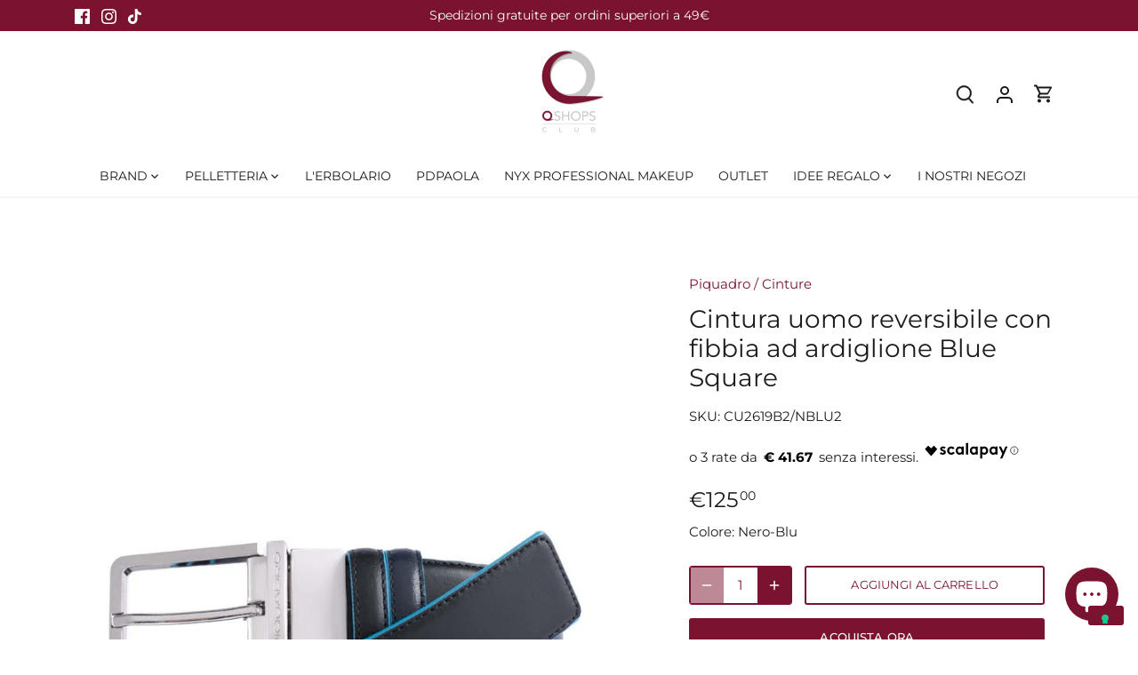

--- FILE ---
content_type: text/html; charset=utf-8
request_url: https://qshops.it/products/cintura-uomo-reversibile-con-fibbia-ad-ardiglione-interno-e-bordi-a-contrasto-in-azzurro-blue-square
body_size: 86086
content:
<!doctype html>
<html class="no-js" lang="it">
<head>

  <!-- Inserimento 2 linee | libreria Slick -->
  <link rel="stylesheet" type="text/css" href="https://cdn.jsdelivr.net/npm/slick-carousel@1.8.1/slick/slick.css"/>
  <!-- <link rel="stylesheet" type="text/css" href="https://cdn.jsdelivr.net/npm/slick-carousel@1.8.1/slick/slick-theme.css"/> -->


  <!-- Google tag (gtag.js) -->
<script async src="https://www.googletagmanager.com/gtag/js?id=G-XHH2K71TZ8"></script>
<script>
  window.dataLayer = window.dataLayer || [];
  function gtag(){dataLayer.push(arguments);}
  gtag('js', new Date());

  gtag('config', 'G-XHH2K71TZ8');
</script>
  
  <!-- Global site tag (gtag.js) - Google Ads: 805214545 -->
<script async src="https://www.googletagmanager.com/gtag/js?id=AW-805214545"></script>
<script>
  window.dataLayer = window.dataLayer || [];
  function gtag(){dataLayer.push(arguments);}
  gtag('js', new Date());

  gtag('config', 'AW-805214545');
</script>

<!-- Google Tag Manager (noscript) -->
<noscript><iframe src="https://www.googletagmanager.com/ns.html?id=GTM-WLHGR54"
height="0" width="0" style="display:none;visibility:hidden"></iframe></noscript>
<!-- End Google Tag Manager (noscript) -->


<!--  Iubenda 
<script type="text/javascript">
var _iub = _iub || [];
_iub.csConfiguration = {"cookiePolicyInOtherWindow":true,"consentOnContinuedBrowsing":false,"perPurposeConsent":true,"whitelabel":false,"lang":"it","siteId":2170623,"cookiePolicyId":66797488, "banner":{ "acceptButtonDisplay":true,"customizeButtonDisplay":true,"acceptButtonColor":"#7a132f","acceptButtonCaptionColor":"white","customizeButtonColor":"#afafaf","customizeButtonCaptionColor":"white","rejectButtonColor":"#7a132f","rejectButtonCaptionColor":"white","position":"float-bottom-center","textColor":"#010101","backgroundColor":"#ffffff","rejectButtonDisplay":true }};
</script>
<script type="text/javascript" src="//cdn.iubenda.com/cs/iubenda_cs.js" charset="UTF-8" async></script>
 End Iubenda -->


<!-- Hotjar Tracking Code for https://qshops.it/ -->
<script>
    (function(h,o,t,j,a,r){
        h.hj=h.hj||function(){(h.hj.q=h.hj.q||[]).push(arguments)};
        h._hjSettings={hjid:2826676,hjsv:6};
        a=o.getElementsByTagName('head')[0];
        r=o.createElement('script');r.async=1;
        r.src=t+h._hjSettings.hjid+j+h._hjSettings.hjsv;
        a.appendChild(r);
    })(window,document,'https://static.hotjar.com/c/hotjar-','.js?sv=');
</script>
<!-- End Hotjar Tracking Code -->

  
  
  <!-- Canopy 5.1.2 -->

  <meta charset="utf-8" />
<meta name="viewport" content="width=device-width,initial-scale=1.0" />
<meta http-equiv="X-UA-Compatible" content="IE=edge">

<link rel="preconnect" href="https://cdn.shopify.com" crossorigin>
<link rel="preconnect" href="https://fonts.shopify.com" crossorigin>
<link rel="preconnect" href="https://monorail-edge.shopifysvc.com">

<meta name="apple-mobile-web-app-capable" content="yes">
<meta name="apple-mobile-web-app-status-bar-style" content="black-translucent">
<meta name="viewport" content="width=device-width, initial-scale=1, user-scalable=no">
<meta name="apple-mobile-web-app-title" content="Qshops">
<link rel="apple-touch-icon" sizes="180x180" href="https://cdn.shopify.com/s/files/1/0242/0621/3172/files/favicon.jpg?v=1730196885"><link rel="preload" as="font" href="//qshops.it/cdn/fonts/montserrat/montserrat_n4.81949fa0ac9fd2021e16436151e8eaa539321637.woff2" type="font/woff2" crossorigin><link rel="preload" as="font" href="//qshops.it/cdn/fonts/montserrat/montserrat_n4.81949fa0ac9fd2021e16436151e8eaa539321637.woff2" type="font/woff2" crossorigin><link rel="preload" as="font" href="//qshops.it/cdn/fonts/montserrat/montserrat_n4.81949fa0ac9fd2021e16436151e8eaa539321637.woff2" type="font/woff2" crossorigin><link rel="preload" as="font" href="//qshops.it/cdn/fonts/montserrat/montserrat_n4.81949fa0ac9fd2021e16436151e8eaa539321637.woff2" type="font/woff2" crossorigin><link rel="preload" href="//qshops.it/cdn/shop/t/45/assets/vendor.min.js?v=137803223016851922661762789533" as="script">
<link rel="preload" href="//qshops.it/cdn/shop/t/45/assets/theme.js?v=81602737706446211731762789533" as="script"><link rel="canonical" href="https://qshops.it/products/cintura-uomo-reversibile-con-fibbia-ad-ardiglione-interno-e-bordi-a-contrasto-in-azzurro-blue-square" /><link rel="icon" href="//qshops.it/cdn/shop/files/64x64---Favicon.png?crop=center&height=48&v=1615455829&width=48" type="image/png"><meta name="description" content="Cintura reversibile con fibbia ad ardiglione Blue Square. L&#39;interno e i bordi a contrasto in azzurro offrono uno stile unico e versatile. Completa il tuo look con questa cintura di alta qualità e design raffinato. Materiale: pelleMade in italy: sìFibbia: ad ardiglioneReverse: sìPeso: 190 gr  ">

  <meta name="theme-color" content="#7a132f">

  <title>
    Cintura uomo reversibile con fibbia ad ardiglione Blue Square &ndash; Qshops
  </title>

  <meta property="og:site_name" content="Qshops">
<meta property="og:url" content="https://qshops.it/products/cintura-uomo-reversibile-con-fibbia-ad-ardiglione-interno-e-bordi-a-contrasto-in-azzurro-blue-square">
<meta property="og:title" content="Cintura uomo reversibile con fibbia ad ardiglione Blue Square">
<meta property="og:type" content="product">
<meta property="og:description" content="Cintura reversibile con fibbia ad ardiglione Blue Square. L&#39;interno e i bordi a contrasto in azzurro offrono uno stile unico e versatile. Completa il tuo look con questa cintura di alta qualità e design raffinato. Materiale: pelleMade in italy: sìFibbia: ad ardiglioneReverse: sìPeso: 190 gr  "><meta property="og:image" content="http://qshops.it/cdn/shop/products/CU2619B2-NBLU2_1_1200x1200.jpg?v=1611969939">
  <meta property="og:image:secure_url" content="https://qshops.it/cdn/shop/products/CU2619B2-NBLU2_1_1200x1200.jpg?v=1611969939">
  <meta property="og:image:width" content="1000">
  <meta property="og:image:height" content="1000"><meta property="og:price:amount" content="125,00">
  <meta property="og:price:currency" content="EUR"><meta name="twitter:card" content="summary_large_image">
<meta name="twitter:title" content="Cintura uomo reversibile con fibbia ad ardiglione Blue Square">
<meta name="twitter:description" content="Cintura reversibile con fibbia ad ardiglione Blue Square. L&#39;interno e i bordi a contrasto in azzurro offrono uno stile unico e versatile. Completa il tuo look con questa cintura di alta qualità e design raffinato. Materiale: pelleMade in italy: sìFibbia: ad ardiglioneReverse: sìPeso: 190 gr  ">

<style>
    @font-face {
  font-family: Montserrat;
  font-weight: 400;
  font-style: normal;
  font-display: fallback;
  src: url("//qshops.it/cdn/fonts/montserrat/montserrat_n4.81949fa0ac9fd2021e16436151e8eaa539321637.woff2") format("woff2"),
       url("//qshops.it/cdn/fonts/montserrat/montserrat_n4.a6c632ca7b62da89c3594789ba828388aac693fe.woff") format("woff");
}

    @font-face {
  font-family: Montserrat;
  font-weight: 700;
  font-style: normal;
  font-display: fallback;
  src: url("//qshops.it/cdn/fonts/montserrat/montserrat_n7.3c434e22befd5c18a6b4afadb1e3d77c128c7939.woff2") format("woff2"),
       url("//qshops.it/cdn/fonts/montserrat/montserrat_n7.5d9fa6e2cae713c8fb539a9876489d86207fe957.woff") format("woff");
}

    @font-face {
  font-family: Montserrat;
  font-weight: 500;
  font-style: normal;
  font-display: fallback;
  src: url("//qshops.it/cdn/fonts/montserrat/montserrat_n5.07ef3781d9c78c8b93c98419da7ad4fbeebb6635.woff2") format("woff2"),
       url("//qshops.it/cdn/fonts/montserrat/montserrat_n5.adf9b4bd8b0e4f55a0b203cdd84512667e0d5e4d.woff") format("woff");
}

    @font-face {
  font-family: Montserrat;
  font-weight: 400;
  font-style: italic;
  font-display: fallback;
  src: url("//qshops.it/cdn/fonts/montserrat/montserrat_i4.5a4ea298b4789e064f62a29aafc18d41f09ae59b.woff2") format("woff2"),
       url("//qshops.it/cdn/fonts/montserrat/montserrat_i4.072b5869c5e0ed5b9d2021e4c2af132e16681ad2.woff") format("woff");
}

    @font-face {
  font-family: Montserrat;
  font-weight: 700;
  font-style: italic;
  font-display: fallback;
  src: url("//qshops.it/cdn/fonts/montserrat/montserrat_i7.a0d4a463df4f146567d871890ffb3c80408e7732.woff2") format("woff2"),
       url("//qshops.it/cdn/fonts/montserrat/montserrat_i7.f6ec9f2a0681acc6f8152c40921d2a4d2e1a2c78.woff") format("woff");
}

    @font-face {
  font-family: Montserrat;
  font-weight: 400;
  font-style: normal;
  font-display: fallback;
  src: url("//qshops.it/cdn/fonts/montserrat/montserrat_n4.81949fa0ac9fd2021e16436151e8eaa539321637.woff2") format("woff2"),
       url("//qshops.it/cdn/fonts/montserrat/montserrat_n4.a6c632ca7b62da89c3594789ba828388aac693fe.woff") format("woff");
}

    @font-face {
  font-family: Montserrat;
  font-weight: 400;
  font-style: normal;
  font-display: fallback;
  src: url("//qshops.it/cdn/fonts/montserrat/montserrat_n4.81949fa0ac9fd2021e16436151e8eaa539321637.woff2") format("woff2"),
       url("//qshops.it/cdn/fonts/montserrat/montserrat_n4.a6c632ca7b62da89c3594789ba828388aac693fe.woff") format("woff");
}

    @font-face {
  font-family: Montserrat;
  font-weight: 400;
  font-style: normal;
  font-display: fallback;
  src: url("//qshops.it/cdn/fonts/montserrat/montserrat_n4.81949fa0ac9fd2021e16436151e8eaa539321637.woff2") format("woff2"),
       url("//qshops.it/cdn/fonts/montserrat/montserrat_n4.a6c632ca7b62da89c3594789ba828388aac693fe.woff") format("woff");
}

    @font-face {
  font-family: Montserrat;
  font-weight: 600;
  font-style: normal;
  font-display: fallback;
  src: url("//qshops.it/cdn/fonts/montserrat/montserrat_n6.1326b3e84230700ef15b3a29fb520639977513e0.woff2") format("woff2"),
       url("//qshops.it/cdn/fonts/montserrat/montserrat_n6.652f051080eb14192330daceed8cd53dfdc5ead9.woff") format("woff");
}

  </style>

  <link href="//qshops.it/cdn/shop/t/45/assets/styles.css?v=56390892277909043051762789533" rel="stylesheet" type="text/css" media="all" />

  <script>
    document.documentElement.className = document.documentElement.className.replace('no-js', 'js');
    window.theme = window.theme || {};
    
    theme.money_format_with_code_preference = "€{{amount_with_comma_separator}}";
    
    theme.money_format = "€{{amount_with_comma_separator}}";
    theme.customerIsLoggedIn = false;

    
      theme.shippingCalcMoneyFormat = "€{{amount_with_comma_separator}}";
    

    theme.strings = {
      previous: "Precedente",
      next: "Successivo",
      close: "Chiudi",
      addressError: "Errore durante la ricerca di dell\u0026#39;indirizzo",
      addressNoResults: "Nessun risultato per questo indirizzo",
      addressQueryLimit: "Hai superato il limite di utilizzo dell'API di Google. Prendi in considerazione l'upgrade a un \u003ca href=\"https:\/\/developers.google.com\/maps\/premium\/usage-limits\"\u003e Piano Premium \u003c\/a\u003e.",
      authError: "Si è verificato un problema durante l\u0026#39;autenticazione della chiave API di Google Maps.",
      shippingCalcSubmitButton: "Calcola le spese di spedizione",
      shippingCalcSubmitButtonDisabled: "Calcolo in corso...",
      infiniteScrollCollectionLoading: "Caricamento di altri articoli in corso...",
      infiniteScrollCollectionFinishedMsg : "Nessun altro articolo",
      infiniteScrollBlogLoading: "Caricamento di altri articoli in corso...",
      infiniteScrollBlogFinishedMsg : "Nessun altro articolo",
      blogsShowTags: "Mostra tag",
      priceNonExistent: "Non disponibile",
      buttonDefault: "Aggiungi al carrello",
      buttonNoStock: "Esaurito",
      buttonNoVariant: "Non disponibile",
      unitPriceSeparator: " \/ ",
      onlyXLeft: "[[ quantity ]] in magazzino",
      productAddingToCart: "Aggiunta in corso",
      productAddedToCart: "Aggiunto",
      quickbuyAdded: "Aggiunto al carrello",
      cartSummary: "Visualizza il carrello",
      cartContinue: "Continua con gli acquisti",
      colorBoxPrevious: "Precedente",
      colorBoxNext: "Successivo",
      colorBoxClose: "Chiudi",
      imageSlider: "Slider immagini",
      confirmEmptyCart: "Sei sicuro\/a di voler svuotare il carrello?",
      inYourCart: "Nel carrello",
      removeFromCart: "Rimuovi dal carrello",
      clearAll: "Cancella tutto",
      layout_live_search_see_all: "Vedi tutti i risultati",
      general_quick_search_pages: "Pagine",
      general_quick_search_no_results: "Spiacenti, nessun risultato trovato",
      products_labels_sold_out: "Esaurito",
      products_labels_sale: "In offerta",
      maximumQuantity: "Puoi aggiungerne solo [quantity] al carrello",
      fullDetails: "Dettagli completi",
      cartConfirmRemove: "Sicuro\/a di voler rimuovere questo articolo?"
    };

    theme.routes = {
      root_url: '/',
      account_url: '/account',
      account_login_url: '/account/login',
      account_logout_url: '/account/logout',
      account_recover_url: '/account/recover',
      account_register_url: '/account/register',
      account_addresses_url: '/account/addresses',
      collections_url: '/collections',
      all_products_collection_url: '/collections/all',
      search_url: '/search',
      cart_url: '/cart',
      cart_add_url: '/cart/add',
      cart_change_url: '/cart/change',
      cart_clear_url: '/cart/clear'
    };

    theme.scripts = {
      masonry: "\/\/qshops.it\/cdn\/shop\/t\/45\/assets\/masonry.v3.2.2.min.js?v=35330930116813290231762789533",
      jqueryInfiniteScroll: "\/\/qshops.it\/cdn\/shop\/t\/45\/assets\/jquery.infinitescroll.2.1.0.min.js?v=12654699346475808781762789533",
      underscore: "\/\/cdnjs.cloudflare.com\/ajax\/libs\/underscore.js\/1.6.0\/underscore-min.js",
      shopifyCommon: "\/\/qshops.it\/cdn\/shopifycloud\/storefront\/assets\/themes_support\/shopify_common-5f594365.js",
      jqueryCart: "\/\/qshops.it\/cdn\/shop\/t\/45\/assets\/shipping-calculator.v1.0.min.js?v=54722302898366399871762789533"
    };

    theme.settings = {
      cartType: "drawer-standard",
      openCartDrawerOnMob: true,
      quickBuyType: "hover",
      superscriptDecimals: true,
      currencyCodeEnabled: false
    }
  </script><style data-shopify>
[data-value="01 - Sugar Smush"] { --swatch-background-color:#ffffff}[data-value="02 - Swipe Sesh"] { --swatch-background-color:#b74f6f}[data-value="03 - Sweet Smack"] { --swatch-background-color:#d0356e}[data-value="04 - She's Serving"] { --swatch-background-color:#a7015b}[data-value="05 - Snuggle SZN"] { --swatch-background-color:#9e454f}[data-value="06 - Soft Smile"] { --swatch-background-color:#8C553C}[data-value="07 - Swipe 2 Smooth"] { --swatch-background-color:#5E1620}[data-value="08 - Smudge Fudge"] { --swatch-background-color:#501B1A}[data-value="09 - Soft Sorbet"] { --swatch-background-color:#C3000F}[data-value="10 - Sassy Stuff"] { --swatch-background-color:#980034}[data-value="11 - Squeeze N' Sizzle"] { --swatch-background-color:#6C002D}[data-value="12 - Silly Sippin'"] { --swatch-background-color:#7B014A}[data-value=""] { --swatch-background-image: url(//qshops.it/cdn/shopifycloud/storefront/assets/no-image-160-46f2d4a0_128x128.gif) }[data-value=""] { --swatch-background-image: url(//qshops.it/cdn/shopifycloud/storefront/assets/no-image-160-46f2d4a0_128x128.gif) }[data-value="Cottage Cheese"] { --swatch-background-color:#d5d4d1}[data-value="Yogurt"] { --swatch-background-color:#ed968e}[data-value="Iced Latte"] { --swatch-background-color:#be998d}[data-value="Frosting"] { --swatch-background-color:#cdb39f}[data-value="Frappe"] { --swatch-background-color:#52433a}[data-value="Blueberry Pop"] { --swatch-background-color:#294a6c}[data-value="Eggplant"] { --swatch-background-color:#675173}[data-value="French Fries"] { --swatch-background-color:#78422b}[data-value="Sherbert"] { --swatch-background-color:#ffabb4}[data-value="Iced Mocha"] { --swatch-background-color:#c59a77}[data-value="Deep"] { --swatch-background-color:#935b2a}[data-value=""] { --swatch-background-image: url(//qshops.it/cdn/shopifycloud/storefront/assets/no-image-160-46f2d4a0_128x128.gif) }[data-value="Light"] { --swatch-background-color:#efe0c7}[data-value="Light-Medium"] { --swatch-background-color:#d7bf9e}[data-value="Medium-Deep"] { --swatch-background-color:#b39274}[data-value=""] { --swatch-background-image: url(//qshops.it/cdn/shopifycloud/storefront/assets/no-image-160-46f2d4a0_128x128.gif) }[data-value="Rosa/Bianco"] { --swatch-background-color:#d9c5bf}[data-value="Azzurro/Beige"] { --swatch-background-color:#b6c4d8}[data-value="Nero"] { --swatch-background-color:#282828}[data-value="Giallo/Beige"] { --swatch-background-color:#d4bc6e}[data-value=""] { --swatch-background-image: url(//qshops.it/cdn/shopifycloud/storefront/assets/no-image-160-46f2d4a0_128x128.gif) }[data-value="Caramello Spf20"] { --swatch-background-color:#BE9A6F}[data-value="Miele Spf20"] { --swatch-background-color:#D8B883}[data-value=""] { --swatch-background-image: url(//qshops.it/cdn/shopifycloud/storefront/assets/no-image-160-46f2d4a0_128x128.gif) }[data-value=""] { --swatch-background-image: url(//qshops.it/cdn/shopifycloud/storefront/assets/no-image-160-46f2d4a0_128x128.gif) }[data-value="VISO"] { --swatch-background-image: url(//qshops.it/cdn/shopifycloud/storefront/assets/no-image-160-46f2d4a0_128x128.gif) }[data-value="01 - Papaya Plump"] { --swatch-background-color:#FF746B}[data-value="02 - Fig Fizz"] { --swatch-background-color:#F96F75}[data-value="03 - Guava Gush"] { --swatch-background-color:#FF6D82}[data-value="04 - Dragon Fruit Drip"] { --swatch-background-color:#FF76AD}[data-value="05 - Peach Plunge"] { --swatch-background-color:#FF6C73}[data-value="06 - Bouncin' Berry"] { --swatch-background-color:#FF5268}[data-value="07 - Plum Pop"] { --swatch-background-color:#D75C8C}[data-value="08 - Blueberry Burst"] { --swatch-background-color:#B35A97}[data-value="5 Bright & Butta"] { --swatch-background-color:#e5d7c0}[data-value="10 Glaze it Butta"] { --swatch-background-color:#eacea6}[data-value="15 U Butta Werk"] { --swatch-background-color:#e8ced3}[data-value="20 Butta Mint"] { --swatch-background-color:#daf9e4}[data-value="25 Butta Than Gold"] { --swatch-background-color:#f7eeb6}[data-value="30 Butta Bling"] { --swatch-background-color:#e8c076}[data-value="35 Butta in Bronze"] { --swatch-background-color:#d8a675}[data-value="40 No 1 Butta"] { --swatch-background-color:#d6d3ff}[data-value="45 Butta In Black"] { --swatch-background-color:#000000}[data-value="10 - Chocolate Butta"] { --swatch-background-color:#331c10}[data-value="09 - Hazelnut Butta"] { --swatch-background-color:#4c2918}[data-value="08 - Nutmeg Butta"] { --swatch-background-color:#6b3e23}[data-value="07 - Toffee Butta"] { --swatch-background-color:#88502d}[data-value="06 - Praline Butta"] { --swatch-background-color:#a16639}[data-value="05 - Chai Butta"] { --swatch-background-color:#9b6239}[data-value="04 - Almond Butta"] { --swatch-background-color:#be814e}[data-value="03 - Cashew Butta"] { --swatch-background-color:#c18459}[data-value="02 - Vanilla Bean Butta"] { --swatch-background-color:#d19a6d}[data-value="01 - Whipped Butta"] { --swatch-background-color:#ebb388}[data-value="01 - My Butta Half"] { --swatch-background-color:#eb6ab9}[data-value="02 - Butta Together"] { --swatch-background-color:#f791ac}[data-value="03 - Sooner The Butta"] { --swatch-background-color:#f08264}[data-value="04 - U Know Butta"] { --swatch-background-color:#e56977}[data-value="05 - Had Butta"] { --swatch-background-color:#e85a5d}[data-value="06 - For The Butta"] { --swatch-background-color:#c36e89}[data-value="07 - Butta With Time"] { --swatch-background-color:#c04f7e}[data-value="08 - Getting Butta"] { --swatch-background-color:#ce587b}[data-value="09 - Feeling Butta"] { --swatch-background-color:#be686a}[data-value="10 - Back And Butta"] { --swatch-background-color:#a03f4d}[data-value="11 - Butta Than Before"] { --swatch-background-color:#a63861}[data-value="12 - All The Butta"] { --swatch-background-color:#bb41be}[data-value="01 - Butta Cup"] { --swatch-background-color:#ad847b}[data-value="02 - All Buttad Up"] { --swatch-background-color:#947268}[data-value="2.5 Butta Ballin"] { --swatch-background-color:#995f46}[data-value="03 - Deserve Butta"] { --swatch-background-color:#9d776c}[data-value="3.5 Butta'd Down"] { --swatch-background-color:#965742}[data-value="04 - Butta Biscuit"] { --swatch-background-color:#8b685f}[data-value="05 - Butta Off"] { --swatch-background-color:#825b51}[data-value="06 - Do Butta"] { --swatch-background-color:#714d42}[data-value="07 - Butta Dayz"] { --swatch-background-color:#794c48}[data-value="7.5 Butta Match"] { --swatch-background-color:#81402c}[data-value="08 - Butta Than U"] { --swatch-background-color:#523532}[data-value="4 Honeycomb Hottie"] { --swatch-background-color:#f74c3b}[data-value="5 Oh She Baaahd"] { --swatch-background-color:#e4467f}[data-value="6 Wolfin' Around"] { --swatch-background-color:#cc233e}[data-value="1 Blow Your Mine"] { --swatch-background-color:#d8ede3}[data-value="2 Diamond Drip"] { --swatch-background-color:#ece9ec}[data-value="3 Going Gold"] { --swatch-background-color:#e6917d}[data-value="0.1 - Green - Soft green"] { --swatch-background-color:#b4caa3}[data-value="0.2 - Pink - Light pink"] { --swatch-background-color:#e4bdad}[data-value="0.3 - Yellow - Pale yellow"] { --swatch-background-color:#f4d8a0}[data-value="0.4 - Dark Peach - Medium peach"] { --swatch-background-color:#d79977}[data-value="0.5 - Apricot - Terra cotta orange"] { --swatch-background-color:#b06356}[data-value="0.6 - Brick Red - Brick red"] { --swatch-background-color:#925350}[data-value="01 - Pale"] { --swatch-background-color:#e2c8ae}[data-value="02 - Fair"] { --swatch-background-color:#dfbc94}[data-value="03 - Alabaster"] { --swatch-background-color:#f0dabd}[data-value="04 - Light"] { --swatch-background-color:#e0bfa8}[data-value="05 - Vanilla"] { --swatch-background-color:#dfb686}[data-value="06 - Natural"] { --swatch-background-color:#eed3bb}[data-value="07 - Soft Beige"] { --swatch-background-color:#e1bf9d}[data-value="08 - Classic Tan"] { --swatch-background-color:#cea26e}[data-value="09 - Neutral Tan"] { --swatch-background-color:#c79b78}[data-value="10 - Golden"] { --swatch-background-color:#c79b6e}[data-value="11 - Cinnamon"] { --swatch-background-color:#c0926b}[data-value="12 - Nutmeg"] { --swatch-background-color:#b88f6e}[data-value="13 - Capuccino"] { --swatch-background-color:#93644b}[data-value="14 - Sienna"] { --swatch-background-color:#885f46}[data-value="15 - Cocoa"] { --swatch-background-color:#6f4f3f}[data-value="16 - Walnut"] { --swatch-background-color:#61493c}[data-value="17 - Deep Walnut"] { --swatch-background-color:#604c42}[data-value="18 - Rich Espresso"] { --swatch-background-color:#564842}[data-value="01 - Coconut Cake"] { --swatch-background-color:#f1baa2}[data-value="03 - Lemon Meringue"] { --swatch-background-color:#e69f76}[data-value="04 - Blueberry Muffin"] { --swatch-background-color:#c769cc}[data-value="06 - Flan"] { --swatch-background-color:#d3924c}[data-value="02 - Vanilla Cream"] { --swatch-background-color:#ffffff}[data-value="05 - Apple Pie"] { --swatch-background-color:#f1d195}[data-value="Fair"] { --swatch-background-color:#EDC8A3}[data-value="Light"] { --swatch-background-color:#CDA769}[data-value="Medium Vanilla"] { --swatch-background-color:#e4b99e}[data-value="Vanilla"] { --swatch-background-color:#D9B48F}[data-value="Beige"] { --swatch-background-color:#E7B78A}[data-value="Golden"] { --swatch-background-color:#FDBE87}[data-value="Medium Golden"] { --swatch-background-color:#c8996f}[data-value="Light Tan"] { --swatch-background-color:#c48f6b}[data-value="Tan"] { --swatch-background-color:#C58B68}[data-value="Medium"] { --swatch-background-color:#C39367}[data-value="Sand"] { --swatch-background-color:#B58150}[data-value="Caramel"] { --swatch-background-color:#b47b59}[data-value="Deep Golden"] { --swatch-background-color:#AC7644}[data-value="Camel"] { --swatch-background-color:#89532F}[data-value="Mocha"] { --swatch-background-color:#7B4D35}[data-value="Rich"] { --swatch-background-color:#674230}[data-value="Deep"] { --swatch-background-color:#5C3D31}[data-value="Pale"] { --swatch-background-color:#e8cdbd}[data-value="Fair"] { --swatch-background-color:#e9cbb9}[data-value="Light Ivory"] { --swatch-background-color:#dcb3a5}[data-value="Light Neutral"] { --swatch-background-color:#d9b199}[data-value="Vanilla"] { --swatch-background-color:#dbb598}[data-value="Soft Beige"] { --swatch-background-color:#d6a483}[data-value="Golden"] { --swatch-background-color:#d39972}[data-value="Golden Light"] { --swatch-background-color:#b9855b}[data-value="Light Medium"] { --swatch-background-color:#b98c69}[data-value="Medium"] { --swatch-background-color:#bb8962}[data-value="Medium Neutral"] { --swatch-background-color:#bb8461}[data-value="Medium Dark"] { --swatch-background-color:#b37048}[data-value="Caramel"] { --swatch-background-color:#b37449}[data-value="Medium Tan"] { --swatch-background-color:#a76947}[data-value="Warm Honey"] { --swatch-background-color:#a26444}[data-value="Warm Caramel"] { --swatch-background-color:#8f543c}[data-value="Truffle"] { --swatch-background-color:#8e4c38}[data-value="Nutmeg"] { --swatch-background-color:#8b5239}[data-value="Deep Golden"] { --swatch-background-color:#814b39}[data-value="Deep Bronze"] { --swatch-background-color:#824637}[data-value="Rich"] { --swatch-background-color:#644331}[data-value="Mocha"] { --swatch-background-color:#54312d}[data-value="Espresso"] { --swatch-background-color:#462e2b}[data-value="Java"] { --swatch-background-color:#402c2b}[data-value="01 Pale"] { --swatch-background-color:#fed4b1}[data-value="1.3 Light Porcelain"] { --swatch-background-color:#fccab7}[data-value="1.5 Fair"] { --swatch-background-color:#e0c5ac}[data-value="02 Alabaster"] { --swatch-background-color:#dab79d}[data-value="03 Porcelain"] { --swatch-background-color:#d8b5a1}[data-value="04 Light Ivory"] { --swatch-background-color:#ecc4a9}[data-value="05 Light"] { --swatch-background-color:#e3b69a}[data-value="06 Vanilla"] { --swatch-background-color:#e5b899}[data-value="6.3 Warm Vanilla"] { --swatch-background-color:#dab38d}[data-value="6.5 Nude"] { --swatch-background-color:#d6b28e}[data-value="07 Natural"] { --swatch-background-color:#d8a380}[data-value="7.5 Soft Beige"] { --swatch-background-color:#ca926b}[data-value="08 True Beige"] { --swatch-background-color:#dba779}[data-value="09 Medium Olive"] { --swatch-background-color:#cb9875}[data-value="10 Buff"] { --swatch-background-color:#cb9e79}[data-value="10.3 Neutral Buff"] { --swatch-background-color:#c08761}[data-value="10.5 Medium Buff"] { --swatch-background-color:#cb9374}[data-value="11 Beige"] { --swatch-background-color:#c1956a}[data-value="12 Classic Tan"] { --swatch-background-color:#c19170}[data-value="12.5 Camel"] { --swatch-background-color:#c48558}[data-value="12.7 Neutral Tan"] { --swatch-background-color:#ad7751}[data-value="13 Golden"] { --swatch-background-color:#b6855c}[data-value="14 Golden Honey"] { --swatch-background-color:#bb835c}[data-value="15 Caramel"] { --swatch-background-color:#b48864}[data-value="15.3 Almond"] { --swatch-background-color:#a36133}[data-value="15.5 Cinnamon"] { --swatch-background-color:#b87f56}[data-value="15.7 Warm Caramel"] { --swatch-background-color:#a0613f}[data-value="15.8 Honey"] { --swatch-background-color:#ad6d41}[data-value="16 Mahogany"] { --swatch-background-color:#a16a49}[data-value="16.5 Nutmeg"] { --swatch-background-color:#a36e45}[data-value="16.7 Warm Mahogany"] { --swatch-background-color:#8f4f23}[data-value="17 Cappuccino"] { --swatch-background-color:#935c3b}[data-value="17.5 Sienna"] { --swatch-background-color:#8e5c38}[data-value="18 Deep Sable"] { --swatch-background-color:#875d3d}[data-value="19 Mocha"] { --swatch-background-color:#784529}[data-value="20 Deep Rich"] { --swatch-background-color:#70422c}[data-value="21 Cocoa"] { --swatch-background-color:#70422a}[data-value="22 Deep Cool"] { --swatch-background-color:#663f2b}[data-value="22.3 Walnut"] { --swatch-background-color:#633816}[data-value="22.5 Warm Walnut"] { --swatch-background-color:#542d26}[data-value="22.7 Deep Walnut"] { --swatch-background-color:#63341f}[data-value="23 Chestnut"] { --swatch-background-color:#543222}[data-value="24 Deep Espresso"] { --swatch-background-color:#542d22}[data-value="25 Deep Ebony"] { --swatch-background-color:#4c281b}[data-value="MARSHMELLOW"] { --swatch-background-color:#ead9e9}[data-value="1 Pale"] { --swatch-background-color:#fed6b1}[data-value="1.5 Fair"] { --swatch-background-color:#e2c8ad}[data-value="2 Alabaster"] { --swatch-background-color:#ddba9e}[data-value="4 Light Ivory"] { --swatch-background-color:#efc7aa}[data-value="6 Vanilla"] { --swatch-background-color:#e8bb99}[data-value="7 Natural"] { --swatch-background-color:#dba67f}[data-value="7.5 Soft Beige"] { --swatch-background-color:#ce9568}[data-value="8 True Beige"] { --swatch-background-color:#deaa76}[data-value="9 Medium Olive"] { --swatch-background-color:#cf9b73}[data-value="10.3 Neutral Buff"] { --swatch-background-color:#c4895d}[data-value="11 Beige"] { --swatch-background-color:#c59867}[data-value="12.7 Neutral Tan"] { --swatch-background-color:#b0784d}[data-value="13 Golden"] { --swatch-background-color:#ba8758}[data-value="14 Golden Honey"] { --swatch-background-color:#bf8558}[data-value="15 Caramel"] { --swatch-background-color:#b88b61}[data-value="15.7 Warm Caramel"] { --swatch-background-color:#a0603a}[data-value="15.9 Warm Honey"] { --swatch-background-color:#ac7146}[data-value="16 Mahogany"] { --swatch-background-color:#a36a45}[data-value="17 Cappuccino"] { --swatch-background-color:#945a37}[data-value="19 Mocha"] { --swatch-background-color:#794528}[data-value="22 Deep Cool"] { --swatch-background-color:#68412c}[data-value="22.3 Walnut"] { --swatch-background-color:#643a1a}[data-value="22.7 Deep Walnut"] { --swatch-background-color:#653721}[data-value="24 Deep Espresso"] { --swatch-background-color:#573125}[data-value="Medium"] { --swatch-background-color:#ca926b}[data-value="Medium Deep"] { --swatch-background-color:#8e573c}[data-value="Transparent"] { --swatch-background-color:#ffffff00}[data-value="05 Deep Tan"] { --swatch-background-color:#C0897E}[data-value="Light/Medium"] { --swatch-background-color:#fadac3}[data-value="Medium/Dark"] { --swatch-background-color:#cc9565}[data-value="01 Translucent"] { --swatch-background-color:#ffffff}[data-value="02 Banana"] { --swatch-background-color:#ffefd3}[data-value="03 Mint Green"] { --swatch-background-color:#d8e5d9}[data-value="Cocoa"] { --swatch-background-color:#906d5d}[data-value="6.5 Nude"] { --swatch-background-color:#d6b28e}[data-value="7.5 Soft Beige"] { --swatch-background-color:#ca926b}[data-value="12.5 Camel"] { --swatch-background-color:#c48558}[data-value="15.5 Cinnamon"] { --swatch-background-color:#b87f56}[data-value="16.5 Nutmeg"] { --swatch-background-color:#a36e45}[data-value="17.5 Sienna"] { --swatch-background-color:#8e5c38}[data-value="01 Pale"] { --swatch-background-color:#fed4b1}[data-value="02 Alabaster"] { --swatch-background-color:#dab79d}[data-value="03 Porcelain"] { --swatch-background-color:#d8b5a1}[data-value="04 Light Ivory"] { --swatch-background-color:#ecc4a9}[data-value="05 Light"] { --swatch-background-color:#e3b69a}[data-value="06 Vanilla"] { --swatch-background-color:#e5b899}[data-value="07 Natural"] { --swatch-background-color:#d8a380}[data-value="08 True Beige"] { --swatch-background-color:#dba779}[data-value="09 Medium Olive"] { --swatch-background-color:#cb9875}[data-value="10 Buff"] { --swatch-background-color:#cb9e79}[data-value="11 Beige"] { --swatch-background-color:#c1956a}[data-value="13 Golden"] { --swatch-background-color:#b6855c}[data-value="14 Golden Honey"] { --swatch-background-color:#bb835c}[data-value="15 Caramel"] { --swatch-background-color:#b48864}[data-value="16 Mahogany"] { --swatch-background-color:#a16a49}[data-value="17 Cappuccino"] { --swatch-background-color:#935c3b}[data-value="18 Deep Sable"] { --swatch-background-color:#875d3d}[data-value="19 Mocha"] { --swatch-background-color:#784529}[data-value="20 Deep Rich"] { --swatch-background-color:#70422c}[data-value="21 Cocoa"] { --swatch-background-color:#70422a}[data-value="22 Deep Cool"] { --swatch-background-color:#663f2b}[data-value="23 Chestnut"] { --swatch-background-color:#543222}[data-value="24 Deep Espresso"] { --swatch-background-color:#542d22}[data-value="Snatched"] { --swatch-background-color:#c29c97}[data-value="Bang Bang"] { --swatch-background-color:#a5575e}[data-value="13 Golden"] { --swatch-background-color:#ba8758}[data-value="14 Golden Honey"] { --swatch-background-color:#bf8558}[data-value="FAIR"] { --swatch-background-color:#f2d3b1}[data-value="LIGHT"] { --swatch-background-color:#eecdaa}[data-value="LIGHT MEDIUM"] { --swatch-background-color:#d9b79a}[data-value="MEDIUM"] { --swatch-background-color:#d6b49a}[data-value="GOLDEN"] { --swatch-background-color:#cda67a}[data-value="TAN"] { --swatch-background-color:#c29b79}[data-value="CARAMEL"] { --swatch-background-color:#b08867}[data-value="MOCHA"] { --swatch-background-color:#9d704e}[data-value="DEEP"] { --swatch-background-color:#795a41}[data-value="RICH"] { --swatch-background-color:#533d34}[data-value="BRIGHTENING PEACH"] { --swatch-background-color:#daa78b}[data-value="BRIGHTENING TRANSLUCENT"] { --swatch-background-color:#ffffff}[data-value="01 - Graveyard Glam"] { --swatch-background-color:#b2ada5}[data-value="02 - Broomstick Baddie"] { --swatch-background-color:#b2975a}[data-value="Light"] { --swatch-background-color:#FFBA8E}[data-value="Deep"] { --swatch-background-color:#AF7F66}[data-value="01 - Light/Medium"] { --swatch-background-color:#c87343}[data-value="02 - Dark"] { --swatch-background-color:#c47d7f}[data-value=""] { --swatch-background-image: url(//qshops.it/cdn/shopifycloud/storefront/assets/no-image-160-46f2d4a0_128x128.gif) }[data-value=""] { --swatch-background-image: url(//qshops.it/cdn/shopifycloud/storefront/assets/no-image-160-46f2d4a0_128x128.gif) }[data-value="OCCHI"] { --swatch-background-image: url(//qshops.it/cdn/shopifycloud/storefront/assets/no-image-160-46f2d4a0_128x128.gif) }[data-value="TRANSPARENT"] { --swatch-background-color:#FFFFFF}[data-value="Taupe"] { --swatch-background-color:#907469}[data-value="Medium Brown"] { --swatch-background-color:#663f34}[data-value="Dark Brown"] { --swatch-background-color:#4e3524}[data-value="Black"] { --swatch-background-color:#403631}[data-value="Black"] { --swatch-background-color:#000000}[data-value="Dark Chocolate"] { --swatch-background-color:#392b23}[data-value="Milk Chocolate"] { --swatch-background-color:#331901}[data-value="Graham Cracker"] { --swatch-background-color:#895e4d}[data-value="Lil Toasty"] { --swatch-background-color:#d1a183}[data-value="07 - Marshmallow"] { --swatch-background-color:#f1d8ab}[data-value="8 - Vintage Baby"] { --swatch-background-color:#00a6e5}[data-value="10 - Mid(night) Rise"] { --swatch-background-color:#2c3d61}[data-value="1 Tapered Twinkle"] { --swatch-background-color:#2c657f}[data-value="2 Bootcut Bling"] { --swatch-background-color:#ef8b8b}[data-value="3 Shimmer Stitch"] { --swatch-background-color:#906d7c}[data-value="4 Flashy Flare"] { --swatch-background-color:#807d83}[data-value="5 Denim Dazzle"] { --swatch-background-color:#1e364e}[data-value="6 Graphite Glitz"] { --swatch-background-color:#4b4849}[data-value="BLONDE"] { --swatch-background-color:#b69f8a}[data-value="AUBURN"] { --swatch-background-color:#764431}[data-value="TAUPE"] { --swatch-background-color:#b69a81}[data-value="SOFT BROWN"] { --swatch-background-color:#bd9770}[data-value="CARAMEL"] { --swatch-background-color:#6f523a}[data-value="ASH BROWN"] { --swatch-background-color:#5a4c40}[data-value="BRUNETTE"] { --swatch-background-color:#684f36}[data-value="ESPRESSO"] { --swatch-background-color:#472e15}[data-value="GRAY-BLACK"] { --swatch-background-color:#6c6462}[data-value="BLACK"] { --swatch-background-color:#000000}[data-value="1 Purple"] { --swatch-background-color:#2d0e36}[data-value="01 - Ash Blonde"] { --swatch-background-color:#97704c}[data-value="02 - Blonde"] { --swatch-background-color:#816245}[data-value="03 - Cool Ash Brown"] { --swatch-background-color:#76645b}[data-value="04 - Taupe"] { --swatch-background-color:#7d6651}[data-value="05 - Auburn"] { --swatch-background-color:#925e3f}[data-value="06 - Rich Auburn"] { --swatch-background-color:#8d4742}[data-value="07 - Ash Brown"] { --swatch-background-color:#4a3f37}[data-value="08 - Chocolate"] { --swatch-background-color:#694f42}[data-value="09 - Brunette"] { --swatch-background-color:#624d42}[data-value="10 - Espresso"] { --swatch-background-color:#4a3f36}[data-value="11 - Grey"] { --swatch-background-color:#58565b}[data-value="12 - Black"] { --swatch-background-color:#2a2a2a}[data-value="Taupe"] { --swatch-background-color:#7E6A5D}[data-value="Cool Blonde"] { --swatch-background-color:#A1877F}[data-value="Auburn"] { --swatch-background-color:#9B6448}[data-value="Cool Ash Brown"] { --swatch-background-color:#6F5D58}[data-value="Brunette"] { --swatch-background-color:#5F4029}[data-value="Espresso"] { --swatch-background-color:#3F2021}[data-value="Black"] { --swatch-background-color:#101820}[data-value="01 - Taupe"] { --swatch-background-color:#856c57}[data-value="01.5 - Ash Blonde"] { --swatch-background-color:#BF9474}[data-value="02 - Blonde"] { --swatch-background-color:#9f8462}[data-value="03 - Auburn"] { --swatch-background-color:#79583f}[data-value="03.5 - Rich Auburn"] { --swatch-background-color:#8F583B}[data-value="04 - Chocolate"] { --swatch-background-color:#624837}[data-value="05 - Ash Brown"] { --swatch-background-color:#5a4a39}[data-value="05.5 - Cool Ash Brown"] { --swatch-background-color:#A58877}[data-value="06 - Brunette"] { --swatch-background-color:#544131}[data-value="07 - Espresso"] { --swatch-background-color:#35271d}[data-value="07.5 - Grey"] { --swatch-background-color:#6C6463}[data-value="08 - Black"] { --swatch-background-color:#0f0f0f}[data-value="01 - Vintage Jean Baby"] { --swatch-background-color:#8f9cc1}[data-value="02 - Paradise Shock"] { --swatch-background-color:#c14e4d}[data-value="04 - I Know That's Bright"] { --swatch-background-color:#c41d6b}[data-value="05 - Warm Neutrals"] { --swatch-background-color:#ae8e7b}[data-value="03 - Taupe"] { --swatch-background-color:#8b705b}[data-value="04 - Auburn"] { --swatch-background-color:#855c48}[data-value="08 - Black"] { --swatch-background-color:#3d3a39}[data-value="05 - Ash Brown"] { --swatch-background-color:#79645b}[data-value="06 - Chocolate"] { --swatch-background-color:#584135}[data-value="07 - Espresso"] { --swatch-background-color:#493a2c}[data-value="02 - Ash Blonde"] { --swatch-background-color:#8d7168}[data-value="01 - Amber Stunner - Gold"] { --swatch-background-color:#d2a767}[data-value="02 - Quartz Queen - Cream"] { --swatch-background-color:#efd0c2}[data-value="03 - Tigers Prize - Cork"] { --swatch-background-color:#a96150}[data-value="08 - Emerald Empire - Emerald"] { --swatch-background-color:#394336}[data-value="09 - It's Giving Jade - Olive"] { --swatch-background-color:#5e7644}[data-value="10 - Spicy Pearl - Bronze"] { --swatch-background-color:#935b4f}[data-value="11 - Under The Moonstone - Slate"] { --swatch-background-color:#5c4742}[data-value="12 - Truffle Diamond - Pewter"] { --swatch-background-color:#3c3537}[data-value="13 - Aquamarine Dream - Aqua"] { --swatch-background-color:#3a5a62}[data-value="14 - Sapphire Bling - Navy"] { --swatch-background-color:#1e253a}[data-value="15 - Smokin' Topaz - Brown"] { --swatch-background-color:#3a2f30}[data-value="16 - Always Onyx - Black"] { --swatch-background-color:#1e1e1e}[data-value="Black"] { --swatch-background-color:#000000}[data-value="White"] { --swatch-background-color:#FFFFFF}[data-value="03 - Come Thru Coconut"] { --swatch-background-color:#dcd8d4}[data-value="04 - Grapefruit Glow"] { --swatch-background-color:#dcb7b7}[data-value="05 - Highkey Lychee"] { --swatch-background-color:#dfc5b5}[data-value="06 - Golden Goji"] { --swatch-background-color:#cda88f}[data-value="07 - Lemon Slayed"] { --swatch-background-color:#f2e0a4}[data-value="08 - Twisted Tangerine"] { --swatch-background-color:#ce9c80}[data-value="09 - Mango Moment"] { --swatch-background-color:#ad8378}[data-value="10 - Wow Cacao"] { --swatch-background-color:#d7a47a}[data-value="11 - Clementine Fine"] { --swatch-background-color:#c88672}[data-value="12 - Raspberry Rave"] { --swatch-background-color:#c7556c}[data-value="13 - Plum Player"] { --swatch-background-color:#ac7295}[data-value="14 - Glitzy Guava"] { --swatch-background-color:#d3a263}[data-value="15 - Pear Prize"] { --swatch-background-color:#9b625b}[data-value="16 - $ix Fig$"] { --swatch-background-color:#72413a}[data-value="17 - Pa$$ionfruit Po$H"] { --swatch-background-color:#b46a5e}[data-value="19 - $trawberry $tacked"] { --swatch-background-color:#d12b4c}[data-value="20 - Feelin' Grape"] { --swatch-background-color:#6c3f75}[data-value="21 - Blueberry Bank"] { --swatch-background-color:#174077}[data-value="22 - Watermelon Wealth"] { --swatch-background-color:#3c816a}[data-value="YOGURT"] { --swatch-background-color:#ed968e}[data-value="FRENCH FRIES"] { --swatch-background-color:#78422b}[data-value="ICED MOCHA"] { --swatch-background-color:#c59a77}[data-value="MILK"] { --swatch-background-color:#ffffff}[data-value="Milk"] { --swatch-background-color:#ffffff}[data-value="EGGPLANT"] { --swatch-background-color:#675173}[data-value="BLACK BEAN"] { --swatch-background-color:#12100e}[data-value="Black Bean"] { --swatch-background-color:#12100e}[data-value="ICED LATTE"] { --swatch-background-color:#be998d}[data-value="FROSTING"] { --swatch-background-color:#cdb39f}[data-value="SHERBERT"] { --swatch-background-color:#ffabb4}[data-value="BLUEBERRY POP"] { --swatch-background-color:#294a6c}[data-value="FRAPPE"] { --swatch-background-color:#52433a}[data-value="Cottage Cheese"] { --swatch-background-color:#d5d4d1}[data-value="Bewitched"] { --swatch-background-color:#8a2052}[data-value="Exist Fabulously"] { --swatch-background-color:#578270}[data-value="Coming Out Fierce"] { --swatch-background-color:#ca788b}[data-value="Rule Breaker"] { --swatch-background-color:#bf5855}[data-value="Fly The Flag"] { --swatch-background-color:#5a88d5}[data-value="Calling All Allies"] { --swatch-background-color:#7378bf}[data-value="Sun Gaze"] { --swatch-background-color:#e9c162}[data-value="01 - White Smoke"] { --swatch-background-color:#d3c6b9}[data-value="02 - Nude Haze"] { --swatch-background-color:#67514a}[data-value="04 - Rose Dust"] { --swatch-background-color:#a277a6}[data-value="05 - Fired Up"] { --swatch-background-color:#b05c37}[data-value="07 - Violet Flash"] { --swatch-background-color:#595478}[data-value="08 - Sage Sparks"] { --swatch-background-color:#4e6548}[data-value="09 - Navy Heat"] { --swatch-background-color:#4d6995}[data-value="10 - State Smoke"] { --swatch-background-color:#626971}[data-value="11 - Mocha Match"] { --swatch-background-color:#423a31}[data-value="12 - Black Smoke"] { --swatch-background-color:#000000}[data-value="Muave Grit"] { --swatch-background-color:#936d73}[data-value="Bick Fire"] { --swatch-background-color:#6a2a34}[data-value="Blonde"] { --swatch-background-color:#c68d67}[data-value="Taupe"] { --swatch-background-color:#935242}[data-value="Auburn"] { --swatch-background-color:#8f5342}[data-value="Chocolate"] { --swatch-background-color:#7f4433}[data-value="Ash Brown"] { --swatch-background-color:#87543f}[data-value="Brunette"] { --swatch-background-color:#84503e}[data-value="Espresso"] { --swatch-background-color:#543229}[data-value="Black"] { --swatch-background-color:#46332d}[data-value="Black"] { --swatch-background-color:#000000}[data-value="Black"] { --swatch-background-color:#000000}[data-value="Matte Gel"] { --swatch-background-color:#ffffff}[data-value="HD Eye Shadow Base"] { --swatch-background-color:#c2905e}[data-value="Purple"] { --swatch-background-color:#403373}[data-value="Emerald City"] { --swatch-background-color:#00625c}[data-value="Seafoam Green"] { --swatch-background-color:#6a918b}[data-value="Electric Blue"] { --swatch-background-color:#309bd5}[data-value="Satin Blue"] { --swatch-background-color:#13507a}[data-value="Sapphire"] { --swatch-background-color:#0f5096}[data-value="Purple"] { --swatch-background-color:#613d7f}[data-value="Black"] { --swatch-background-color:#030303}[data-value="Brown"] { --swatch-background-color:#4d2821}[data-value="Dark Brown"] { --swatch-background-color:#3a2724}[data-value="Light Brown"] { --swatch-background-color:#704835}[data-value="White"] { --swatch-background-color:#ffffff}[data-value="Cafe"] { --swatch-background-color:#753826}[data-value="Charcoal"] { --swatch-background-color:#4b494a}[data-value="Medium Brown"] { --swatch-background-color:#563c38}[data-value="White Pearl"] { --swatch-background-color:#eee9e4}[data-value="Black Brown"] { --swatch-background-color:#321e16}[data-value="Black Glitter"] { --swatch-background-color:#030303}[data-value="Bronze Shimmer"] { --swatch-background-color:#985e3b}[data-value="Lavendar Shimmer"] { --swatch-background-color:#7e68aa}[data-value="Blonde"] { --swatch-background-color:#98856d}[data-value="Chocolate"] { --swatch-background-color:#765d4b}[data-value="Brunette"] { --swatch-background-color:#796653}[data-value="Espresso"] { --swatch-background-color:#54463a}[data-value="Black"] { --swatch-background-color:#3f3932}[data-value="Blonde"] { --swatch-background-color:#b68d5f}[data-value="Taupe"] { --swatch-background-color:#7a6c52}[data-value="Soft Brown"] { --swatch-background-color:#8a7460}[data-value="Caramel"] { --swatch-background-color:#98622d}[data-value="Auburn"] { --swatch-background-color:#935003}[data-value="Brunette"] { --swatch-background-color:#655a42}[data-value="Espresso"] { --swatch-background-color:#5d463a}[data-value="Ash Brown"] { --swatch-background-color:#786453}[data-value="Black"] { --swatch-background-color:#231f20}[data-value="Blonde"] { --swatch-background-color:#932d3b}[data-value="Taupe"] { --swatch-background-color:#907964}[data-value="Soft Brown"] { --swatch-background-color:#8c6e59}[data-value="Ash Brown"] { --swatch-background-color:#746353}[data-value="Espresso"] { --swatch-background-color:#6b5547}[data-value="Black"] { --swatch-background-color:#584c44}[data-value="Charcoal"] { --swatch-background-color:#3e3a37}[data-value="Auburn"] { --swatch-background-color:#905e4a}[data-value="Blonde"] { --swatch-background-color:#AF9063}[data-value="Taupe"] { --swatch-background-color:#8B715B}[data-value="Auburn"] { --swatch-background-color:#8C6A5A}[data-value="Chocolate"] { --swatch-background-color:#62514B}[data-value="Ash Brown"] { --swatch-background-color:#5A4C3F}[data-value="Brunette"] { --swatch-background-color:#584D45}[data-value="Espresso"] { --swatch-background-color:#453A2D}[data-value="Black"] { --swatch-background-color:#1C1B1B}[data-value="Gold Plated"] { --swatch-background-color:#b7926c}[data-value="All Time Olive"] { --swatch-background-color:#766f5d}[data-value="Gunmetal Gaze"] { --swatch-background-color:#535353}[data-value="Berry Goth"] { --swatch-background-color:#573c4d}[data-value="Deepest Brown"] { --swatch-background-color:#463b32}[data-value="Pitch Black"] { --swatch-background-color:#000000}[data-value="Pure White"] { --swatch-background-color:#FFFFFF}[data-value="Blue Trip"] { --swatch-background-color:#73c9b4}[data-value="Turquoise Storm"] { --swatch-background-color:#1e6e94}[data-value="Magenta Shock"] { --swatch-background-color:#7d6478}[data-value="Fierce Purple"] { --swatch-background-color:#585476}[data-value="Periwinkle Pop"] { --swatch-background-color:#c3b0ce}[data-value="Dusty Mauve"] { --swatch-background-color:#a36f6f}[data-value="Cosmic Yellow"] { --swatch-background-color:#f2b735}[data-value="Orange Zest"] { --swatch-background-color:#f28172}[data-value="Pink Spirit"] { --swatch-background-color:#c5628e}[data-value="Graphic Purple"] { --swatch-background-color:#9277a0}[data-value="Chill Blue"] { --swatch-background-color:#92acd1}[data-value="Intense Teal"] { --swatch-background-color:#177f67}[data-value="Emerald Cut"] { --swatch-background-color:#628a38}[data-value="Chartreuse"] { --swatch-background-color:#c8c38c}[data-value="Brown Shimmer"] { --swatch-background-color:#2f2522}[data-value="Black Metal"] { --swatch-background-color:#303030}[data-value="Burnt Sienna"] { --swatch-background-color:#45342e}[data-value="Rose Gold"] { --swatch-background-color:#c4967f}[data-value="Grey"] { --swatch-background-color:#3b3b3b}[data-value="LIGHT"] { --swatch-background-color:#efe0c7}[data-value="LIGHT-MEDIUM"] { --swatch-background-color:#d7bf9e}[data-value="MEDIUM-DEEP"] { --swatch-background-color:#b39274}[data-value="Crazed"] { --swatch-background-color:#612d3e}[data-value="Potion"] { --swatch-background-color:#57354f}[data-value="Nightingale"] { --swatch-background-color:#745b92}[data-value="Shanghai Sun"] { --swatch-background-color:#a9633d}[data-value="Henna"] { --swatch-background-color:#474336}[data-value="Twinkle, Twinkle"] { --swatch-background-color:#86aca8}[data-value="Insomnia"] { --swatch-background-color:#b1cea7}[data-value="Kryptonite"] { --swatch-background-color:#35513c}[data-value="Vermouth"] { --swatch-background-color:#314b3d}[data-value="Egotastic"] { --swatch-background-color:#5565b0}[data-value="Magnetic"] { --swatch-background-color:#b0b3b3}[data-value="Gunmetal"] { --swatch-background-color:#4c5154}[data-value="Black"] { --swatch-background-color:#000000}[data-value="Dark Brown"] { --swatch-background-color:#371e19}[data-value="Jet Black"] { --swatch-background-color:#1E1E1E}[data-value="Dreamweaver"] { --swatch-background-color:#eb6ab2}[data-value="Dragon Eyes"] { --swatch-background-color:#902325}[data-value="Fired Up"] { --swatch-background-color:#e7463a}[data-value="Must Sea"] { --swatch-background-color:#2b564a}[data-value="Gold Dusk"] { --swatch-background-color:#b7955e}[data-value="White Frost"] { --swatch-background-color:#ffffff}[data-value="Dark Dream"] { --swatch-background-color:#000000}[data-value="Purple"] { --swatch-background-color:#4c0c67}[data-value="Rose"] { --swatch-background-color:#9b6d7c}[data-value="Gold"] { --swatch-background-color:#d2aa50}[data-value="Violet"] { --swatch-background-color:#635f9b}[data-value="Bronze"] { --swatch-background-color:#b67f33}[data-value="Ice"] { --swatch-background-color:#f6faf6}[data-value="Crystal"] { --swatch-background-color:#c6cac5}[data-value="Silver"] { --swatch-background-color:#9396a1}[data-value="Medium"] { --swatch-background-color:#7f643f}[data-value="Deep"] { --swatch-background-color:#4c3626}[data-value="01 - Blonde"] { --swatch-background-color:#705122}[data-value="02 - Taupe"] { --swatch-background-color:#514228}[data-value="03 - Auburn"] { --swatch-background-color:#724514}[data-value="04 - Black Cherry"] { --swatch-background-color:#5f2a25}[data-value="05 - Soft Brown"] { --swatch-background-color:#5c482d}[data-value="06 - Ash Brown"] { --swatch-background-color:#3b280a}[data-value="07 - Espresso"] { --swatch-background-color:#473218}[data-value="08 - Deep Brown"] { --swatch-background-color:#3c2d22}[data-value="09 - Black"] { --swatch-background-color:#27231b}[data-value="Punk Heart"] { --swatch-background-color:#ae7cb2}[data-value="Smoke & Mirrors"] { --swatch-background-color:#979794}[data-value="Savage"] { --swatch-background-color:#82abb8}[data-value="Bewitched"] { --swatch-background-color:#b3ae72}[data-value="Damage Control"] { --swatch-background-color:#837872}[data-value="Sin"] { --swatch-background-color:#c2a79a}[data-value="Dayclub"] { --swatch-background-color:#aa8f72}[data-value="Galactic"] { --swatch-background-color:#383f62}[data-value="Bling"] { --swatch-background-color:#9fa1a2}[data-value="Stoked"] { --swatch-background-color:#a1a56f}[data-value="Loaded"] { --swatch-background-color:#655048}[data-value="Own The Night"] { --swatch-background-color:#65595d}[data-value="Black"] { --swatch-background-color:#000000}[data-value="Brown"] { --swatch-background-color:#39291a}[data-value="Stone Fox"] { --swatch-background-color:#394049}[data-value="White"] { --swatch-background-color:#ffffff}[data-value="Sapphire"] { --swatch-background-color:#375fa9}[data-value="Lilac"] { --swatch-background-color:#a380af}[data-value="Red"] { --swatch-background-color:#7b1017}[data-value="Yellow"] { --swatch-background-color:#d8ae6c}[data-value="Beauty Beam"] { --swatch-background-color:#bd94b2}[data-value="Goldstone"] { --swatch-background-color:#573f36}[data-value="Lumi-Lite"] { --swatch-background-color:#e4e1e6}[data-value=""] { --swatch-background-image: url(//qshops.it/cdn/shopifycloud/storefront/assets/no-image-160-46f2d4a0_128x128.gif) }[data-value=""] { --swatch-background-image: url(//qshops.it/cdn/shopifycloud/storefront/assets/no-image-160-46f2d4a0_128x128.gif) }[data-value="LABBRA"] { --swatch-background-image: url(//qshops.it/cdn/shopifycloud/storefront/assets/no-image-160-46f2d4a0_128x128.gif) }[data-value="01 - Sugar Smush"] { --swatch-background-color:#ffffff}[data-value="02 - Swipe Sesh"] { --swatch-background-color:#b74f6f}[data-value="03 - Sweet Smack"] { --swatch-background-color:#d0356e}[data-value="04 - She's Serving"] { --swatch-background-color:#a7015b}[data-value="05 - Snuggle SZN"] { --swatch-background-color:#9e454f}[data-value="06 - Soft Smile"] { --swatch-background-color:#8c553c}[data-value="07 - Swipe 2 Smooth"] { --swatch-background-color:#5e1620}[data-value="08 - Smudge Fudge"] { --swatch-background-color:#501b1a}[data-value="09 - Soft Sorbet"] { --swatch-background-color:#c3000f}[data-value="10 - Sassy Stuff"] { --swatch-background-color:#980034}[data-value="11 - Squeeze N' Sizzle"] { --swatch-background-color:#6c002d}[data-value="12 - Silly Sippin'"] { --swatch-background-color:#7b014a}[data-value="Chillin' Like a Villian"] { --swatch-background-color:#984652}[data-value="Splash of Cream"] { --swatch-background-color:#843f37}[data-value="Livin' the Cream"] { --swatch-background-color:#573225}[data-value="Sprinkle Sprinkle"] { --swatch-background-color:#672e2e}[data-value="Losin' Cone-Trol"] { --swatch-background-color:#792119}[data-value="Inside Scoop"] { --swatch-background-color:#622827}[data-value="My Main"] { --swatch-background-color:#ffffff}[data-value="Missed Call"] { --swatch-background-color:#eb6994}[data-value="Supermodel"] { --swatch-background-color:#de1064}[data-value="That's Chic"] { --swatch-background-color:#7d1a47}[data-value="Newsfeed"] { --swatch-background-color:#be0b37}[data-value="Follow Back"] { --swatch-background-color:#c1644c}[data-value="Scrollin"] { --swatch-background-color:#773213}[data-value="Status Update"] { --swatch-background-color:#3a0300}[data-value="15 Citrus Chiller"] { --swatch-background-color:#ff6200}[data-value="16 Strawberry Slush"] { --swatch-background-color:#bd5eba}[data-value="18 Polar Peppermint"] { --swatch-background-color:#007fcf}[data-value="19 Kiwi Freezie"] { --swatch-background-color:#96c429}[data-value="01 - Caramel Drip"] { --swatch-background-color:#8c4933}[data-value="02 - Hydra-Honey"] { --swatch-background-color:#804441}[data-value="03 - Splash N Spice"] { --swatch-background-color:#66412b}[data-value="04 - Cocoa Quench!"] { --swatch-background-color:#663b29}[data-value="05 - Mocha Me Wet"] { --swatch-background-color:#4d2626}[data-value="06 - Espresso Soak"] { --swatch-background-color:#40251f}[data-value="07 - Bubblegum Burst"] { --swatch-background-color:#7d3339}[data-value="08 - Drippin' In Rose"] { --swatch-background-color:#6e3032}[data-value="09 - Blush Rush"] { --swatch-background-color:#6a202c}[data-value="10 - Berry Thirsty"] { --swatch-background-color:#781727}[data-value="11 - Red-y.Set.Wet"] { --swatch-background-color:#84001c}[data-value="12 - Burst That Tang!"] { --swatch-background-color:#8f332e}[data-value="13 - Cranberry Splash"] { --swatch-background-color:#691a21}[data-value="14 - Mauve N' Moist"] { --swatch-background-color:#452226}[data-value="15 - Water 'Bout Wine?"] { --swatch-background-color:#3b1917}[data-value="16 - Grape Gushin'"] { --swatch-background-color:#191419}[data-value="01 - Ducking Clear"] { --swatch-background-color:#ffffff}[data-value="02 - Pinkjection"] { --swatch-background-color:#964852}[data-value="03 - Flirty Flip"] { --swatch-background-color:#833640}[data-value="04 - Fill Em' In"] { --swatch-background-color:#693b3f}[data-value="05 - Subtle Touch"] { --swatch-background-color:#6f473d}[data-value="06 - Nude Flip"] { --swatch-background-color:#774740}[data-value="07 - Swollen Spice"] { --swatch-background-color:#803d36}[data-value="08 - Dash of Cocoa"] { --swatch-background-color:#643a36}[data-value="09 - Beige Boost"] { --swatch-background-color:#744d3e}[data-value="10 - Syringe Sienna"] { --swatch-background-color:#5e4133}[data-value="11 - Touch Up Taupe"] { --swatch-background-color:#634b3f}[data-value="12 - Double Dose"] { --swatch-background-color:#402f2c}[data-value="01 - Main Character - Clear with pink pearl"] { --swatch-background-color:#ffffff}[data-value="02 - Clout - Soft baby pink"] { --swatch-background-color:#e67e8c}[data-value="03 - No Filter Needed - Pink pearl nude"] { --swatch-background-color:#994345}[data-value="04 - Going Viral - Rose"] { --swatch-background-color:#782e2c}[data-value="05 - Link In My Bio - Warm nude"] { --swatch-background-color:#703126}[data-value="06 - Hits Different - Clear with bronze pearl"] { --swatch-background-color:#ad563b}[data-value="07 - Dm Me - Lilac pink"] { --swatch-background-color:#993961}[data-value="08 - #Thriving - Flamingo pink"] { --swatch-background-color:#cc0070}[data-value="09 - That's Major - Mid-tone mauve"] { --swatch-background-color:#6e213a}[data-value="10 - Double Tap - Raspberry"] { --swatch-background-color:#9e003d}[data-value="11 - In a Mood - Wine"] { --swatch-background-color:#5c101b}[data-value="12 - Trending Topic - Cosmic Charcoal"] { --swatch-background-color:#4d2e27}[data-value="13 - Going Live"] { --swatch-background-color:#FFFFFF}[data-value="14 - Group Chat"] { --swatch-background-color:#9C5B4E}[data-value="15 - Story or Post"] { --swatch-background-color:#C66D67}[data-value="16 - Verified"] { --swatch-background-color:#8C4E40}[data-value="17 - Feedworthy"] { --swatch-background-color:#744331}[data-value="18 - Profile Pic"] { --swatch-background-color:#854B4B}[data-value="19 - Caption This"] { --swatch-background-color:#A35757}[data-value="20 - In The Drafts"] { --swatch-background-color:#6E213A}[data-value="1 Nightshade"] { --swatch-background-color:#231d25}[data-value="2 Thorn Pricked"] { --swatch-background-color:#7f1515}[data-value="3 Moon Shifted"] { --swatch-background-color:#c0755b}[data-value="1 Hunk City"] { --swatch-background-color:#dbd9d7}[data-value="2 Cherry Grove Girlie"] { --swatch-background-color:#de4484}[data-value="3 Redstone Mine"] { --swatch-background-color:#6f2f31}[data-value="01 - Clearly Spicy"] { --swatch-background-color:#ffffff}[data-value="02 - Bangin' Bare"] { --swatch-background-color:#a3655d}[data-value="03 - Nude Swings"] { --swatch-background-color:#9b5355}[data-value="04 - Apri-Caught"] { --swatch-background-color:#9f5849}[data-value="05 - Brown Of Applause"] { --swatch-background-color:#854236}[data-value="06 - Brick Of Time"] { --swatch-background-color:#752e2a}[data-value="07 - Mocha Me Crazy"] { --swatch-background-color:#703d30}[data-value="08 - Mauve Out My Way"] { --swatch-background-color:#803e41}[data-value="09 - Strike A Rose"] { --swatch-background-color:#96364d}[data-value="10 - Lilac On Lock"] { --swatch-background-color:#874852}[data-value="11 - Pick Me Pink"] { --swatch-background-color:#9c3b60}[data-value="12 - Bubblegum Bae"] { --swatch-background-color:#c9207a}[data-value="13 - Peach Out"] { --swatch-background-color:#fc4332}[data-value="14 - Hall Of Flame"] { --swatch-background-color:#8f0028}[data-value="15 - Twice The Spice"] { --swatch-background-color:#4f2b24}[data-value="16 - Wine Not?"] { --swatch-background-color:#612622}[data-value="17 - Pure Plump - Sangria purple"] { --swatch-background-color:#472040}[data-value="19 - Cherry Spice"] { --swatch-background-color:#b33241}[data-value="20 - Quazy Silver"] { --swatch-background-color:#948f82}[data-value="21 - Onyx-Pected"] { --swatch-background-color:#3c3122}[data-value="22 - Flippin' Slime"] { --swatch-background-color:#d28b27}[data-value="GLOBAL CITIZEN"] { --swatch-background-color:#956c58}[data-value="GOAL GETTER"] { --swatch-background-color:#984857}[data-value="HOTTIE HIJACKER"] { --swatch-background-color:#a83d72}[data-value="REBEL RED"] { --swatch-background-color:#c54644}[data-value="BORN TO HUSTLE"] { --swatch-background-color:#cf7b69}[data-value="MOVIN UP"] { --swatch-background-color:#ef4b81}[data-value="AMBITION STATEMENT"] { --swatch-background-color:#9f5f54}[data-value="TROPHY LIFE"] { --swatch-background-color:#a85566}[data-value="MAGIC MAKER"] { --swatch-background-color:#874b52}[data-value="ON A MISSION"] { --swatch-background-color:#b83a4b}[data-value="TOTAL BALLER"] { --swatch-background-color:#7c4d3a}[data-value="DARING DAMSEL"] { --swatch-background-color:#c17059}[data-value="GOAL CRUSHER"] { --swatch-background-color:#c48672}[data-value="REBEL KIND"] { --swatch-background-color:#674736}[data-value="GIMME DRAMA"] { --swatch-background-color:#ffffff}[data-value="STAY STUNTIN"] { --swatch-background-color:#e5554f}[data-value="EVIL GENIUS"] { --swatch-background-color:#101820}[data-value="FIERCE FLIRT"] { --swatch-background-color:#b06f76}[data-value="Optimystic"] { --swatch-background-color:#8d113c}[data-value="About It"] { --swatch-background-color:#c48a85}[data-value="Potential Suitor"] { --swatch-background-color:#c20472}[data-value="29 - No Equivalent"] { --swatch-background-color:#6e4738}[data-value="30 - Leave a Legacy"] { --swatch-background-color:#7d4945}[data-value="31 - Ten Out of Ten"] { --swatch-background-color:#703738}[data-value="32 - Sassy"] { --swatch-background-color:#6e3e3d}[data-value="33 - Too Blessed"] { --swatch-background-color:#573a2f}[data-value="34 - Make a Statement"] { --swatch-background-color:#4a2522}[data-value="35 - No Wine-ing"] { --swatch-background-color:#38201d}[data-value="BORN TO HUSTLE"] { --swatch-background-color:#cf6f77}[data-value="GOAL CRUSHER"] { --swatch-background-color:#a66a57}[data-value="AMBITION STATEMENT"] { --swatch-background-color:#94534a}[data-value="LIFE GOALS"] { --swatch-background-color:#944a40}[data-value="MAGIC MAKER"] { --swatch-background-color:#9b5e58}[data-value="BOUNDARY PUSHER"] { --swatch-background-color:#6d423c}[data-value="GLOBAL CITIZEN"] { --swatch-background-color:#a86f5f}[data-value="OVERNIGHT HERO"] { --swatch-background-color:#8d6267}[data-value="MAKE IT WORK"] { --swatch-background-color:#b06782}[data-value="TROPHY LIFE"] { --swatch-background-color:#b3809d}[data-value="CASH FLOW"] { --swatch-background-color:#b66c6d}[data-value="MOVIN' UP"] { --swatch-background-color:#bd5e71}[data-value="ANOTHER LEVEL"] { --swatch-background-color:#9f2953}[data-value="LEAD EVERYTHING"] { --swatch-background-color:#b50056}[data-value="WORLD SHAPER"] { --swatch-background-color:#ad003e}[data-value="GOAL GETTER"] { --swatch-background-color:#7d2740}[data-value="REBEL IN RED"] { --swatch-background-color:#c10016}[data-value="ON A MISSION"] { --swatch-background-color:#b60038}[data-value="NEVER BASIC"] { --swatch-background-color:#623240}[data-value="IN CHARGE"] { --swatch-background-color:#72294b}[data-value="NEXT-GEN THINKING"] { --swatch-background-color:#654e4d}[data-value="SHAKE THINGS UP"] { --swatch-background-color:#60375e}[data-value="DISRUPTER"] { --swatch-background-color:#152772}[data-value="SELF-TAUGHT MILLIONAIRE"] { --swatch-background-color:#1c3a41}[data-value="25 DARING DAMSEL"] { --swatch-background-color:#c66e4e}[data-value="26 FIERCE FLIRT"] { --swatch-background-color:#b46b7a}[data-value="30  HOTTIE HIJACKER"] { --swatch-background-color:#a64570}[data-value="27 STAY STUNTIN"] { --swatch-background-color:#dc3513}[data-value="26 MOVIE MAKER"] { --swatch-background-color:#bd3742}[data-value="27 TOTAL BALLER"] { --swatch-background-color:#7c4d3a}[data-value="Pale Pink"] { --swatch-background-color:#bf8689}[data-value="Nude Truffle"] { --swatch-background-color:#915f3d}[data-value="Nude Beige"] { --swatch-background-color:#b17d5d}[data-value="Nude Pink"] { --swatch-background-color:#d4736a}[data-value="Peekaboo Neutral"] { --swatch-background-color:#d97560}[data-value="Mauve"] { --swatch-background-color:#b85a50}[data-value="Ever"] { --swatch-background-color:#b94143}[data-value="Hot Cocoa"] { --swatch-background-color:#694229}[data-value="Burgundy"] { --swatch-background-color:#7e1223}[data-value="Cabaret"] { --swatch-background-color:#a12c2e}[data-value="Cappuccino"] { --swatch-background-color:#715038}[data-value="Cocoa"] { --swatch-background-color:#7e5134}[data-value="Deep Purple"] { --swatch-background-color:#801b36}[data-value="Mahogany"] { --swatch-background-color:#7e3833}[data-value="Natural"] { --swatch-background-color:#ba6b5a}[data-value="Nutmeg"] { --swatch-background-color:#7d3821}[data-value="Plum"] { --swatch-background-color:#853040}[data-value="Plush Red"] { --swatch-background-color:#e61d38}[data-value="Hot Red"] { --swatch-background-color:#d02333}[data-value="Soft Brown"] { --swatch-background-color:#b2715a}[data-value="Espresso"] { --swatch-background-color:#5f3417}[data-value="Coffee"] { --swatch-background-color:#975647}[data-value="Orange"] { --swatch-background-color:#e35a2f}[data-value="Prune"] { --swatch-background-color:#8d406b}[data-value="Deep Red"] { --swatch-background-color:#9d3f27}[data-value="Tangerine"] { --swatch-background-color:#ea8168}[data-value="Hot Pink"] { --swatch-background-color:#ef4f79}[data-value="Pumpkin"] { --swatch-background-color:#ee2e27}[data-value="Undresse'd"] { --swatch-background-color:#a76b64}[data-value="Turn On"] { --swatch-background-color:#a36157}[data-value="Xxpose Me"] { --swatch-background-color:#aa5d5e}[data-value="Flaunt It"] { --swatch-background-color:#ac6771}[data-value="Stripd Down"] { --swatch-background-color:#9e6261}[data-value="Peach Flirt"] { --swatch-background-color:#a7544b}[data-value="Warm Up"] { --swatch-background-color:#8d4844}[data-value="Straps Off"] { --swatch-background-color:#652d2b}[data-value="Deep Mesh"] { --swatch-background-color:#472221}[data-value="Low Cut"] { --swatch-background-color:#693932}[data-value="Unhooked"] { --swatch-background-color:#906968}[data-value="Maxx Out"] { --swatch-background-color:#9c5e6b}[data-value="Peek Show"] { --swatch-background-color:#7c3f53}[data-value="Bust-Ed"] { --swatch-background-color:#794351}[data-value="Push'd Up"] { --swatch-background-color:#924f5f}[data-value="Unlaced"] { --swatch-background-color:#88475b}[data-value="Xxtended"] { --swatch-background-color:#792543}[data-value="Stayin' Juicy"] { --swatch-background-color:#832d4c}[data-value="Pink Hit"] { --swatch-background-color:#a22261}[data-value="Knockout"] { --swatch-background-color:#b5478e}[data-value="Stamina"] { --swatch-background-color:#83002b}[data-value="Sizzlin'"] { --swatch-background-color:#600c1e}[data-value="It's Hotter"] { --swatch-background-color:#79262f}[data-value="Strip & Tease"] { --swatch-background-color:#6e393c}[data-value="25 Candela Babe"] { --swatch-background-color:#B86E61}[data-value="26 Getting Caliente"] { --swatch-background-color:#C25B38}[data-value="27 On Fuego"] { --swatch-background-color:#E10E03}[data-value="28 Untamable"] { --swatch-background-color:#C90324}[data-value="29 Hot Caramelo"] { --swatch-background-color:#93634C}[data-value="30 Goin Desnuda"] { --swatch-background-color:#593014}[data-value="31 Naughty Noir"] { --swatch-background-color:#000000}[data-value="Kitty Belly"] { --swatch-background-color:#97584f}[data-value="Latte Foam"] { --swatch-background-color:#7e4944}[data-value="Teddy Fluff"] { --swatch-background-color:#8e5a51}[data-value="Parfait"] { --swatch-background-color:#8e4343}[data-value="Faux Fur"] { --swatch-background-color:#89594a}[data-value="Fuzzy Slippers"] { --swatch-background-color:#772e4a}[data-value="BDAY Frosting"] { --swatch-background-color:#921a67}[data-value="Pillow Fight"] { --swatch-background-color:#d10f5a}[data-value="Berry Bed Sheets"] { --swatch-background-color:#57264b}[data-value="Cherry Creme"] { --swatch-background-color:#aa1433}[data-value="Velvet Robe"] { --swatch-background-color:#812e36}[data-value="Chocolate Mousse"] { --swatch-background-color:#652236}[data-value="Memory Foam"] { --swatch-background-color:#76564b}[data-value="Pancake Stacks"] { --swatch-background-color:#c05261}[data-value="Pushin' Cushion"] { --swatch-background-color:#934f47}[data-value="Icing On Top"] { --swatch-background-color:#d01526}[data-value="Feelings"] { --swatch-background-color:#02333e}[data-value="Thread Count"] { --swatch-background-color:#6e514e}[data-value="Onesie Funsie"] { --swatch-background-color:#9a5270}[data-value="Snuggle Sesh"] { --swatch-background-color:#9b5c88}[data-value="Pom Pom"] { --swatch-background-color:#b74294}[data-value="Blankie"] { --swatch-background-color:#6ea7d3}[data-value="Cheeks"] { --swatch-background-color:#b67b72}[data-value="Laundry Day"] { --swatch-background-color:#a47269}[data-value="Devil's Food Cake"] { --swatch-background-color:#621c31}[data-value="Angel Food Cake"] { --swatch-background-color:#c5737d}[data-value="Tiramisu"] { --swatch-background-color:#c1726d}[data-value="Madeleine"] { --swatch-background-color:#c97b70}[data-value="Praline"] { --swatch-background-color:#aa6c65}[data-value="Apple Crisp"] { --swatch-background-color:#942e22}[data-value="Cinnamon Roll"] { --swatch-background-color:#7d635b}[data-value="Fudge Me"] { --swatch-background-color:#72503e}[data-value="Butterscotch"] { --swatch-background-color:#8f665c}[data-value="Spiked Toffee"] { --swatch-background-color:#8b5c57}[data-value="Sugar High"] { --swatch-background-color:#b77464}[data-value="Caramelt"] { --swatch-background-color:#714d31}[data-value="Lava Cake"] { --swatch-background-color:#4c2a1e}[data-value="Brownie Drip"] { --swatch-background-color:#6c4037}[data-value="Clear"] { --swatch-background-color:#ffffff}[data-value="01 - Bring The Bling"] { --swatch-background-color:#d8b99f}[data-value="02 - Dripped Out"] { --swatch-background-color:#ce7d6b}[data-value="03 - Pricey"] { --swatch-background-color:#bc5e3e}[data-value="04 - Pay Me in Gold"] { --swatch-background-color:#7b4b2c}[data-value="05 - She Got Money"] { --swatch-background-color:#bf4963}[data-value="06 - Shimmer Down"] { --swatch-background-color:#a3462b}[data-value="07 - Big $Pender"] { --swatch-background-color:#652E33}[data-value="08 - Hu$Tla"] { --swatch-background-color:#603f36}[data-value="MILK THE COCO"] { --swatch-background-color:#7c4d3a}[data-value="MANGO LASSI"] { --swatch-background-color:#ff8200}[data-value="MINT CHOC CHIP SHAKE"] { --swatch-background-color:#9fbe85}[data-value="COQUITO SHAKE"] { --swatch-background-color:#f2f1f0}[data-value="MILK N HUNNY"] { --swatch-background-color:#f0c99f}[data-value="SALTED CARAMEL SHAKE"] { --swatch-background-color:#e79e6d}[data-value="CHOCO LATTE SHAKE"] { --swatch-background-color:#af695b}[data-value="MIXED BERRY SHAKE"] { --swatch-background-color:#cd3d67}[data-value="STRAWBERRY HORCHATA"] { --swatch-background-color:#b43d63}[data-value="UBE MILKSHAK"] { --swatch-background-color:#a67275}[data-value="MALT SHAKE"] { --swatch-background-color:#b52555}[data-value="CHERRY MILKSHAKE"] { --swatch-background-color:#d3163b}[data-value="Toulouse"] { --swatch-background-color:#9B6261}[data-value="Leon"] { --swatch-background-color:#875345}[data-value="Montreal"] { --swatch-background-color:#AD5E6E}[data-value="Istanbul"] { --swatch-background-color:#B26774}[data-value="Milan"] { --swatch-background-color:#AB5269}[data-value="Prague"] { --swatch-background-color:#863153}[data-value="Sao Paulo"] { --swatch-background-color:#8E4254}[data-value="Transylvania"] { --swatch-background-color:#542C49}[data-value="Copenhagen"] { --swatch-background-color:#722D46}[data-value="Budapest"] { --swatch-background-color:#834049}[data-value="Madrid"] { --swatch-background-color:#800048}[data-value="Monte Carlo"] { --swatch-background-color:#8D2642}[data-value="Amsterdam"] { --swatch-background-color:#A50932}[data-value="Cairo"] { --swatch-background-color:#CB9E8F}[data-value="Athens"] { --swatch-background-color:#B27564}[data-value="Zurich"] { --swatch-background-color:#A35352}[data-value="Stockholm"] { --swatch-background-color:#B27C6B}[data-value="London"] { --swatch-background-color:#97684C}[data-value="Abu Dhabi"] { --swatch-background-color:#9F6D5B}[data-value="Cannes"] { --swatch-background-color:#AA5961}[data-value="Rome"] { --swatch-background-color:#874745}[data-value="Berlin"] { --swatch-background-color:#704A39}[data-value="Puppy Love"] { --swatch-background-color:#a34846}[data-value="Bby"] { --swatch-background-color:#e64992}[data-value="04 - Free Spirit"] { --swatch-background-color:#985e53}[data-value="05 - Brunch Me"] { --swatch-background-color:#ab6a68}[data-value="07 - Cold Brew"] { --swatch-background-color:#623f3d}[data-value="09 - Spicy"] { --swatch-background-color:#a9233b}[data-value="10 - Girl, Bye"] { --swatch-background-color:#703150}[data-value="12 - Clinger"] { --swatch-background-color:#be286f}[data-value="14 - Lavender & Lace"] { --swatch-background-color:#91666d}[data-value="27 - Cannes"] { --swatch-background-color:#b94256}[data-value="28 - Soft-Spoken"] { --swatch-background-color:#934c5c}[data-value="32 - Copenhagen"] { --swatch-background-color:#92165c}[data-value="54 - Lalaland"] { --swatch-background-color:#7e424a}[data-value="SHEER"] { --swatch-background-color:#f18093}[data-value="02 - Life's A Beach"] { --swatch-background-color:#f47370}[data-value="03 - Cherry Skies"] { --swatch-background-color:#822b3c}[data-value="04 - Soft-Spoken"] { --swatch-background-color:#8c6453}[data-value="05 - Orange County"] { --swatch-background-color:#d8633d}[data-value="06 - Sway"] { --swatch-background-color:#8564ae}[data-value="07 - Sandstorm"] { --swatch-background-color:#906e57}[data-value="08 - Pink Lust"] { --swatch-background-color:#ca467c}[data-value="09 - Tea & Cookies"] { --swatch-background-color:#b66c70}[data-value="10 - Amethyst"] { --swatch-background-color:#59408e}[data-value="11 - Kitten Heels"] { --swatch-background-color:#9b2928}[data-value="12 - Vintage"] { --swatch-background-color:#713d3d}[data-value="13 - Respect The Pink"] { --swatch-background-color:#b66c97}[data-value="14 - Foiled Again"] { --swatch-background-color:#e26f57}[data-value="15 - Run The World"] { --swatch-background-color:#7f428b}[data-value="16 - Little Denim Dress"] { --swatch-background-color:#449ec4}[data-value="17 - Jet Set"] { --swatch-background-color:#29417f}[data-value="18 - Foul Mouth"] { --swatch-background-color:#485060}[data-value="19 - Subversive Socialite"] { --swatch-background-color:#5f2f5a}[data-value="20 - Oh, Put It On"] { --swatch-background-color:#433658}[data-value="21 - Brooklyn Thorn"] { --swatch-background-color:#655048}[data-value="22 - Downtown Beauty"] { --swatch-background-color:#6f573e}[data-value="23 - Club Hopper"] { --swatch-background-color:#5a4038}[data-value="24 - Alien"] { --swatch-background-color:#353535}[data-value="25 - Whipped Caviar"] { --swatch-background-color:#895859}[data-value="26 - Maison"] { --swatch-background-color:#6b4e42}[data-value="27 - Copenhagen"] { --swatch-background-color:#622738}[data-value="28 - Stockholm"] { --swatch-background-color:#a46f5d}[data-value="29 - Sao Paulo"] { --swatch-background-color:#aa5464}[data-value="31 - Cannes"] { --swatch-background-color:#8d5754}[data-value="32 - Aria"] { --swatch-background-color:#82396d}[data-value="33 - London"] { --swatch-background-color:#a47d5d}[data-value="34 - Alabama"] { --swatch-background-color:#763f35}[data-value="35 - Prune"] { --swatch-background-color:#672f43}[data-value="37 - Los Angeles 2.0"] { --swatch-background-color:#6d5049}[data-value="38 - Toulouse"] { --swatch-background-color:#745453}[data-value="39 - Cyprus"] { --swatch-background-color:#aa6864}[data-value="40 - Shanghai"] { --swatch-background-color:#855252}[data-value="41 - Cape Town"] { --swatch-background-color:#8c6654}[data-value="42 - San Francisco"] { --swatch-background-color:#864f46}[data-value="43 - San Diego"] { --swatch-background-color:#955d55}[data-value="44 - Leon"] { --swatch-background-color:#774d41}[data-value="45 - Montreal"] { --swatch-background-color:#b06782}[data-value="46 - Cabo"] { --swatch-background-color:#956860}[data-value="47 - Kyoto"] { --swatch-background-color:#a7645c}[data-value="48 - Beijing"] { --swatch-background-color:#976266}[data-value="49 - Fetish"] { --swatch-background-color:#cc866d}[data-value="50 - Dainty Daze"] { --swatch-background-color:#b5796b}[data-value="51 - Rosé The Day"] { --swatch-background-color:#b26d5e}[data-value="52 - Free Spirit"] { --swatch-background-color:#9e645a}[data-value="53 - Brunch Me"] { --swatch-background-color:#ab6866}[data-value="54 - Lalaland"] { --swatch-background-color:#b36074}[data-value="55 - Cold Brew"] { --swatch-background-color:#5e3a36}[data-value="56 - Peach Don't Kill My Vibe"] { --swatch-background-color:#a9553b}[data-value="57 - Spicy"] { --swatch-background-color:#a51d34}[data-value="58 - Girl, Bye"] { --swatch-background-color:#6b2c4a}[data-value="59 - Sweet Tooth"] { --swatch-background-color:#951f57}[data-value="60 - Clinger"] { --swatch-background-color:#b51f66}[data-value="61 - Electroshock"] { --swatch-background-color:#ec73ac}[data-value="62 - Lavender & Lace"] { --swatch-background-color:#8d6267}[data-value="63 - Violet Smoke"] { --swatch-background-color:#a57f96}[data-value="64 - Cyberpop"] { --swatch-background-color:#684d9f}[data-value="65 - STFU"] { --swatch-background-color:#6c356d}[data-value="66 - Doom"] { --swatch-background-color:#382a3a}[data-value="67 - Moonwalk"] { --swatch-background-color:#654e4d}[data-value="68 - Munchies"] { --swatch-background-color:#8a726d}[data-value="69 - Smudge Me"] { --swatch-background-color:#515b69}[data-value="70 - Ace"] { --swatch-background-color:#44616c}[data-value="71 - Ex's Tears"] { --swatch-background-color:#203669}[data-value="72 - Shake That Money"] { --swatch-background-color:#40504c}[data-value="Nude"] { --swatch-background-color:#efd2bc}[data-value="Deep Nude"] { --swatch-background-color:#e8c1a6}[data-value="Beach Bbq"] { --swatch-background-color:#e1516c}[data-value="Snowcone"] { --swatch-background-color:#ea7997}[data-value="Summer Fruits"] { --swatch-background-color:#f29c97}[data-value="Pink Bikini"] { --swatch-background-color:#f3889d}[data-value="Tan Lines"] { --swatch-background-color:#c57255}[data-value="Snack Shack"] { --swatch-background-color:#da7c67}[data-value="Lifeguard"] { --swatch-background-color:#e63744}[data-value="Midnight Swim"] { --swatch-background-color:#924c72}[data-value="Block Party"] { --swatch-background-color:#632940}[data-value="Watermelon Taffy"] { --swatch-background-color:#e23d5d}[data-value="Sweet Stash"] { --swatch-background-color:#e73c11}[data-value="02 - Shy"] { --swatch-background-color:#dda594}[data-value="03 - Bare with Me"] { --swatch-background-color:#b26c62}[data-value="04 - Spirit"] { --swatch-background-color:#9b5e58}[data-value="05 - Sable"] { --swatch-background-color:#977261}[data-value="06 - Butter"] { --swatch-background-color:#9f7b72}[data-value="07 - Honeymoon"] { --swatch-background-color:#8d6267}[data-value="08 - Euro Trash"] { --swatch-background-color:#884a56}[data-value="09 - Maison"] { --swatch-background-color:#6b5246}[data-value="Rose Bouquet"] { --swatch-background-color:#fb688a}[data-value="Medusa"] { --swatch-background-color:#793f5b}[data-value="Harmonica"] { --swatch-background-color:#eebdc3}[data-value="Chaos"] { --swatch-background-color:#b60c2a}[data-value="Paparazzi"] { --swatch-background-color:#d6747e}[data-value="Electra"] { --swatch-background-color:#b6161d}[data-value="Chic Red"] { --swatch-background-color:#c6164f}[data-value="Shiva"] { --swatch-background-color:#cd4b81}[data-value="Pandora"] { --swatch-background-color:#af71a4}[data-value="Chloe"] { --swatch-background-color:#d84b81}[data-value="Circe"] { --swatch-background-color:#d2a289}[data-value="Hestia"] { --swatch-background-color:#751f18}[data-value="Thalia"] { --swatch-background-color:#b68276}[data-value="Rea"] { --swatch-background-color:#c49c7f}[data-value="Pink Lyric"] { --swatch-background-color:#ed5d8c}[data-value="Heredes"] { --swatch-background-color:#b87961}[data-value="Hero"] { --swatch-background-color:#851f22}[data-value="Indian Pink"] { --swatch-background-color:#e18478}[data-value="Bruised"] { --swatch-background-color:#461f2f}[data-value="Cocoa"] { --swatch-background-color:#b77b6b}[data-value="Violet Ray"] { --swatch-background-color:#8d4156}[data-value="B52"] { --swatch-background-color:#bb726f}[data-value="Snow White"] { --swatch-background-color:#a32318}[data-value="Hot Pink"] { --swatch-background-color:#e54a83}[data-value="Black Cherry"] { --swatch-background-color:#6a1b2b}[data-value="Sky Pink"] { --swatch-background-color:#f3adb4}[data-value="Honey"] { --swatch-background-color:#d1a688}[data-value="Blush"] { --swatch-background-color:#cc767f}[data-value="Baby Pink"] { --swatch-background-color:#e2c6d5}[data-value="Strawberry Milk"] { --swatch-background-color:#f3b6bd}[data-value="Fire"] { --swatch-background-color:#ce2730}[data-value="Castle"] { --swatch-background-color:#c79cc4}[data-value="Mars"] { --swatch-background-color:#ba866e}[data-value="Lala"] { --swatch-background-color:#ab6d7d}[data-value="Minimalism"] { --swatch-background-color:#b67778}[data-value="Summer Love"] { --swatch-background-color:#e7b29b}[data-value="Paris"] { --swatch-background-color:#f1666e}[data-value="Milan"] { --swatch-background-color:#b9777a}[data-value="Heather"] { --swatch-background-color:#cf7c7d}[data-value="Tea Rose"] { --swatch-background-color:#c97a7c}[data-value="Power"] { --swatch-background-color:#b9a2b2}[data-value="Louisiana"] { --swatch-background-color:#e56079}[data-value="Doll"] { --swatch-background-color:#c1626f}[data-value="Gardenia"] { --swatch-background-color:#e96577}[data-value="Fig"] { --swatch-background-color:#c86973}[data-value="Spell Bound"] { --swatch-background-color:#db5368}[data-value="Peony"] { --swatch-background-color:#e06268}[data-value="Jewel"] { --swatch-background-color:#722b29}[data-value="Nectar"] { --swatch-background-color:#d1514a}[data-value="Hot Pink"] { --swatch-background-color:#ed1184}[data-value="Soft Pink"] { --swatch-background-color:#f48785}[data-value="Pretty In Pink"] { --swatch-background-color:#f26e6d}[data-value="Pinky Beige"] { --swatch-background-color:#f69577}[data-value="Booming"] { --swatch-background-color:#e3b1d9}[data-value="Crushing It"] { --swatch-background-color:#bccae9}[data-value="Fairplay"] { --swatch-background-color:#e4949a}[data-value="Gypsy Dream"] { --swatch-background-color:#baa5df}[data-value="The New Normal"] { --swatch-background-color:#dcbad6}[data-value="Coconut Chill"] { --swatch-background-color:#ffffff}[data-value="Watermelon Suga"] { --swatch-background-color:#FC9BB3}[data-value="Strawberry Flex"] { --swatch-background-color:#E93CAC}[data-value="Passion Fruit Snatch"] { --swatch-background-color:#A51890}[data-value="Blueberry Mood"] { --swatch-background-color:#3EB1C8}[data-value="Kiwi Kick"] { --swatch-background-color:#00C389}[data-value="Guava Snap"] { --swatch-background-color:#FE5000}[data-value="Pomegranate Clout"] { --swatch-background-color:#EE2737}[data-value="01 - Peppermint Swirl"] { --swatch-background-color:#6f1c28}[data-value="02 - Hot Cocoa Swirl"] { --swatch-background-color:#966454}[data-value="03 - Sugar Cookie Swirl"] { --swatch-background-color:#b07468}[data-value="04 - Holly Berry Swirl"] { --swatch-background-color:#9f6d85}[data-value="Ghosted Green"] { --swatch-background-color:#809558}[data-value="Had Me At Yellow"] { --swatch-background-color:#f4cf67}[data-value="On Red"] { --swatch-background-color:#8e2127}[data-value="Cobalt Crush"] { --swatch-background-color:#4f7297}[data-value="Blue Thang"] { --swatch-background-color:#b8d2e6}[data-value="Don't Pink Twice"] { --swatch-background-color:#cd4e95}[data-value="Sneaky Pink"] { --swatch-background-color:#e8a5cf}[data-value="Lilac Link"] { --swatch-background-color:#c6acd9}[data-value="Cyan Simp"] { --swatch-background-color:#617878}[data-value=""] { --swatch-background-image: url(//qshops.it/cdn/shopifycloud/storefront/assets/no-image-160-46f2d4a0_128x128.gif) }[data-value=""] { --swatch-background-image: url(//qshops.it/cdn/shopifycloud/storefront/assets/no-image-160-46f2d4a0_128x128.gif) }[data-value="Warm Neutrals"] { --swatch-background-image: url(//qshops.it/cdn/shop/files/ultimateeditshadowpalette_warmneutrals_128x128_crop_center.jpg?v=2743107780959157867) }[data-value="Queen"] { --swatch-background-image: url(//qshops.it/cdn/shop/files/ultimateeditshadowpalette_queen_128x128_crop_center.jpg?v=13280764473163639293) }[data-value="Bright"] { --swatch-background-image: url(//qshops.it/cdn/shop/files/ultimateeditshadowpalette_bright_128x128_crop_center.jpg?v=15300359219846385343) }[data-value="Palette"] { --swatch-background-image: url(//qshops.it/cdn/shop/files/colorcorrectingpalette_128x128_crop_center.jpg?v=11876516920966003882) }</style>
<script>window.performance && window.performance.mark && window.performance.mark('shopify.content_for_header.start');</script><meta name="google-site-verification" content="_0Ql6FQnxNCe9A7ONeBDvv3p9llegFcv48l71MM6Cy4">
<meta name="facebook-domain-verification" content="jekzguewtchmy0fp1tcveoi1ynldfv">
<meta id="shopify-digital-wallet" name="shopify-digital-wallet" content="/24206213172/digital_wallets/dialog">
<meta name="shopify-checkout-api-token" content="6eda29eb2d85b3134df503657879ec81">
<meta id="in-context-paypal-metadata" data-shop-id="24206213172" data-venmo-supported="false" data-environment="production" data-locale="it_IT" data-paypal-v4="true" data-currency="EUR">
<link rel="alternate" type="application/json+oembed" href="https://qshops.it/products/cintura-uomo-reversibile-con-fibbia-ad-ardiglione-interno-e-bordi-a-contrasto-in-azzurro-blue-square.oembed">
<script async="async" src="/checkouts/internal/preloads.js?locale=it-IT"></script>
<script id="shopify-features" type="application/json">{"accessToken":"6eda29eb2d85b3134df503657879ec81","betas":["rich-media-storefront-analytics"],"domain":"qshops.it","predictiveSearch":true,"shopId":24206213172,"locale":"it"}</script>
<script>var Shopify = Shopify || {};
Shopify.shop = "quantumretail.myshopify.com";
Shopify.locale = "it";
Shopify.currency = {"active":"EUR","rate":"1.0"};
Shopify.country = "IT";
Shopify.theme = {"name":"Canopy - Novembre 2025","id":190904140107,"schema_name":"Canopy","schema_version":"5.1.2","theme_store_id":732,"role":"main"};
Shopify.theme.handle = "null";
Shopify.theme.style = {"id":null,"handle":null};
Shopify.cdnHost = "qshops.it/cdn";
Shopify.routes = Shopify.routes || {};
Shopify.routes.root = "/";</script>
<script type="module">!function(o){(o.Shopify=o.Shopify||{}).modules=!0}(window);</script>
<script>!function(o){function n(){var o=[];function n(){o.push(Array.prototype.slice.apply(arguments))}return n.q=o,n}var t=o.Shopify=o.Shopify||{};t.loadFeatures=n(),t.autoloadFeatures=n()}(window);</script>
<script id="shop-js-analytics" type="application/json">{"pageType":"product"}</script>
<script defer="defer" async type="module" src="//qshops.it/cdn/shopifycloud/shop-js/modules/v2/client.init-shop-cart-sync_9_7-kM0p.it.esm.js"></script>
<script defer="defer" async type="module" src="//qshops.it/cdn/shopifycloud/shop-js/modules/v2/chunk.common_DlvccoFA.esm.js"></script>
<script type="module">
  await import("//qshops.it/cdn/shopifycloud/shop-js/modules/v2/client.init-shop-cart-sync_9_7-kM0p.it.esm.js");
await import("//qshops.it/cdn/shopifycloud/shop-js/modules/v2/chunk.common_DlvccoFA.esm.js");

  window.Shopify.SignInWithShop?.initShopCartSync?.({"fedCMEnabled":true,"windoidEnabled":true});

</script>
<script>(function() {
  var isLoaded = false;
  function asyncLoad() {
    if (isLoaded) return;
    isLoaded = true;
    var urls = ["https:\/\/ecommplugins-trustboxsettings.trustpilot.com\/quantumretail.myshopify.com.js?settings=1674464660534\u0026shop=quantumretail.myshopify.com","https:\/\/ecommplugins-scripts.trustpilot.com\/v2.1\/js\/header.min.js?settings=eyJrZXkiOiJCa1IzVkFzVnFYNGQySENVIiwicyI6Im5vbmUifQ==\u0026shop=quantumretail.myshopify.com","https:\/\/widget.trustpilot.com\/bootstrap\/v5\/tp.widget.sync.bootstrap.min.js?shop=quantumretail.myshopify.com","\/\/cdn.shopify.com\/proxy\/47348daa918b237e079471ffa240f3d9ca943bdd278ea7e36085dec0137279e8\/huracdn.com\/js\/script.min.js?v=1.0.8\u0026shop=quantumretail.myshopify.com\u0026sp-cache-control=cHVibGljLCBtYXgtYWdlPTkwMA","https:\/\/d5zu2f4xvqanl.cloudfront.net\/42\/fe\/loader_2.js?shop=quantumretail.myshopify.com","https:\/\/cdn.hextom.com\/js\/quickannouncementbar.js?shop=quantumretail.myshopify.com","https:\/\/omnisnippet1.com\/platforms\/shopify.js?source=scriptTag\u0026v=2025-05-15T07\u0026shop=quantumretail.myshopify.com","\/\/cdn.shopify.com\/proxy\/9c094723b60f8f0b26c7ab5ae6c4cd6c694161917c05b7bd714062853be1632f\/aiodstag.cirkleinc.com\/?shop=quantumretail.myshopify.com\u0026sp-cache-control=cHVibGljLCBtYXgtYWdlPTkwMA"];
    for (var i = 0; i < urls.length; i++) {
      var s = document.createElement('script');
      s.type = 'text/javascript';
      s.async = true;
      s.src = urls[i];
      var x = document.getElementsByTagName('script')[0];
      x.parentNode.insertBefore(s, x);
    }
  };
  if(window.attachEvent) {
    window.attachEvent('onload', asyncLoad);
  } else {
    window.addEventListener('load', asyncLoad, false);
  }
})();</script>
<script id="__st">var __st={"a":24206213172,"offset":3600,"reqid":"7531b81e-90ac-48b2-afa9-4ad7cba04401-1766559432","pageurl":"qshops.it\/products\/cintura-uomo-reversibile-con-fibbia-ad-ardiglione-interno-e-bordi-a-contrasto-in-azzurro-blue-square","u":"98dd1355c02b","p":"product","rtyp":"product","rid":3808456409140};</script>
<script>window.ShopifyPaypalV4VisibilityTracking = true;</script>
<script id="captcha-bootstrap">!function(){'use strict';const t='contact',e='account',n='new_comment',o=[[t,t],['blogs',n],['comments',n],[t,'customer']],c=[[e,'customer_login'],[e,'guest_login'],[e,'recover_customer_password'],[e,'create_customer']],r=t=>t.map((([t,e])=>`form[action*='/${t}']:not([data-nocaptcha='true']) input[name='form_type'][value='${e}']`)).join(','),a=t=>()=>t?[...document.querySelectorAll(t)].map((t=>t.form)):[];function s(){const t=[...o],e=r(t);return a(e)}const i='password',u='form_key',d=['recaptcha-v3-token','g-recaptcha-response','h-captcha-response',i],f=()=>{try{return window.sessionStorage}catch{return}},m='__shopify_v',_=t=>t.elements[u];function p(t,e,n=!1){try{const o=window.sessionStorage,c=JSON.parse(o.getItem(e)),{data:r}=function(t){const{data:e,action:n}=t;return t[m]||n?{data:e,action:n}:{data:t,action:n}}(c);for(const[e,n]of Object.entries(r))t.elements[e]&&(t.elements[e].value=n);n&&o.removeItem(e)}catch(o){console.error('form repopulation failed',{error:o})}}const l='form_type',E='cptcha';function T(t){t.dataset[E]=!0}const w=window,h=w.document,L='Shopify',v='ce_forms',y='captcha';let A=!1;((t,e)=>{const n=(g='f06e6c50-85a8-45c8-87d0-21a2b65856fe',I='https://cdn.shopify.com/shopifycloud/storefront-forms-hcaptcha/ce_storefront_forms_captcha_hcaptcha.v1.5.2.iife.js',D={infoText:'Protetto da hCaptcha',privacyText:'Privacy',termsText:'Termini'},(t,e,n)=>{const o=w[L][v],c=o.bindForm;if(c)return c(t,g,e,D).then(n);var r;o.q.push([[t,g,e,D],n]),r=I,A||(h.body.append(Object.assign(h.createElement('script'),{id:'captcha-provider',async:!0,src:r})),A=!0)});var g,I,D;w[L]=w[L]||{},w[L][v]=w[L][v]||{},w[L][v].q=[],w[L][y]=w[L][y]||{},w[L][y].protect=function(t,e){n(t,void 0,e),T(t)},Object.freeze(w[L][y]),function(t,e,n,w,h,L){const[v,y,A,g]=function(t,e,n){const i=e?o:[],u=t?c:[],d=[...i,...u],f=r(d),m=r(i),_=r(d.filter((([t,e])=>n.includes(e))));return[a(f),a(m),a(_),s()]}(w,h,L),I=t=>{const e=t.target;return e instanceof HTMLFormElement?e:e&&e.form},D=t=>v().includes(t);t.addEventListener('submit',(t=>{const e=I(t);if(!e)return;const n=D(e)&&!e.dataset.hcaptchaBound&&!e.dataset.recaptchaBound,o=_(e),c=g().includes(e)&&(!o||!o.value);(n||c)&&t.preventDefault(),c&&!n&&(function(t){try{if(!f())return;!function(t){const e=f();if(!e)return;const n=_(t);if(!n)return;const o=n.value;o&&e.removeItem(o)}(t);const e=Array.from(Array(32),(()=>Math.random().toString(36)[2])).join('');!function(t,e){_(t)||t.append(Object.assign(document.createElement('input'),{type:'hidden',name:u})),t.elements[u].value=e}(t,e),function(t,e){const n=f();if(!n)return;const o=[...t.querySelectorAll(`input[type='${i}']`)].map((({name:t})=>t)),c=[...d,...o],r={};for(const[a,s]of new FormData(t).entries())c.includes(a)||(r[a]=s);n.setItem(e,JSON.stringify({[m]:1,action:t.action,data:r}))}(t,e)}catch(e){console.error('failed to persist form',e)}}(e),e.submit())}));const S=(t,e)=>{t&&!t.dataset[E]&&(n(t,e.some((e=>e===t))),T(t))};for(const o of['focusin','change'])t.addEventListener(o,(t=>{const e=I(t);D(e)&&S(e,y())}));const B=e.get('form_key'),M=e.get(l),P=B&&M;t.addEventListener('DOMContentLoaded',(()=>{const t=y();if(P)for(const e of t)e.elements[l].value===M&&p(e,B);[...new Set([...A(),...v().filter((t=>'true'===t.dataset.shopifyCaptcha))])].forEach((e=>S(e,t)))}))}(h,new URLSearchParams(w.location.search),n,t,e,['guest_login'])})(!0,!0)}();</script>
<script integrity="sha256-4kQ18oKyAcykRKYeNunJcIwy7WH5gtpwJnB7kiuLZ1E=" data-source-attribution="shopify.loadfeatures" defer="defer" src="//qshops.it/cdn/shopifycloud/storefront/assets/storefront/load_feature-a0a9edcb.js" crossorigin="anonymous"></script>
<script data-source-attribution="shopify.dynamic_checkout.dynamic.init">var Shopify=Shopify||{};Shopify.PaymentButton=Shopify.PaymentButton||{isStorefrontPortableWallets:!0,init:function(){window.Shopify.PaymentButton.init=function(){};var t=document.createElement("script");t.src="https://qshops.it/cdn/shopifycloud/portable-wallets/latest/portable-wallets.it.js",t.type="module",document.head.appendChild(t)}};
</script>
<script data-source-attribution="shopify.dynamic_checkout.buyer_consent">
  function portableWalletsHideBuyerConsent(e){var t=document.getElementById("shopify-buyer-consent"),n=document.getElementById("shopify-subscription-policy-button");t&&n&&(t.classList.add("hidden"),t.setAttribute("aria-hidden","true"),n.removeEventListener("click",e))}function portableWalletsShowBuyerConsent(e){var t=document.getElementById("shopify-buyer-consent"),n=document.getElementById("shopify-subscription-policy-button");t&&n&&(t.classList.remove("hidden"),t.removeAttribute("aria-hidden"),n.addEventListener("click",e))}window.Shopify?.PaymentButton&&(window.Shopify.PaymentButton.hideBuyerConsent=portableWalletsHideBuyerConsent,window.Shopify.PaymentButton.showBuyerConsent=portableWalletsShowBuyerConsent);
</script>
<script>
  function portableWalletsCleanup(e){e&&e.src&&console.error("Failed to load portable wallets script "+e.src);var t=document.querySelectorAll("shopify-accelerated-checkout .shopify-payment-button__skeleton, shopify-accelerated-checkout-cart .wallet-cart-button__skeleton"),e=document.getElementById("shopify-buyer-consent");for(let e=0;e<t.length;e++)t[e].remove();e&&e.remove()}function portableWalletsNotLoadedAsModule(e){e instanceof ErrorEvent&&"string"==typeof e.message&&e.message.includes("import.meta")&&"string"==typeof e.filename&&e.filename.includes("portable-wallets")&&(window.removeEventListener("error",portableWalletsNotLoadedAsModule),window.Shopify.PaymentButton.failedToLoad=e,"loading"===document.readyState?document.addEventListener("DOMContentLoaded",window.Shopify.PaymentButton.init):window.Shopify.PaymentButton.init())}window.addEventListener("error",portableWalletsNotLoadedAsModule);
</script>

<script type="module" src="https://qshops.it/cdn/shopifycloud/portable-wallets/latest/portable-wallets.it.js" onError="portableWalletsCleanup(this)" crossorigin="anonymous"></script>
<script nomodule>
  document.addEventListener("DOMContentLoaded", portableWalletsCleanup);
</script>

<link id="shopify-accelerated-checkout-styles" rel="stylesheet" media="screen" href="https://qshops.it/cdn/shopifycloud/portable-wallets/latest/accelerated-checkout-backwards-compat.css" crossorigin="anonymous">
<style id="shopify-accelerated-checkout-cart">
        #shopify-buyer-consent {
  margin-top: 1em;
  display: inline-block;
  width: 100%;
}

#shopify-buyer-consent.hidden {
  display: none;
}

#shopify-subscription-policy-button {
  background: none;
  border: none;
  padding: 0;
  text-decoration: underline;
  font-size: inherit;
  cursor: pointer;
}

#shopify-subscription-policy-button::before {
  box-shadow: none;
}

      </style>

<script>window.performance && window.performance.mark && window.performance.mark('shopify.content_for_header.end');</script>
  <script>
      var ignore_csapp_cart_reload = true;
</script><script>const hcVariants = [{"id":29295066251316,"title":"Nero-Blu","option1":"Nero-Blu","option2":null,"option3":null,"sku":"CU2619B2\/NBLU2","requires_shipping":true,"taxable":true,"featured_image":{"id":11931218870324,"product_id":3808456409140,"position":1,"created_at":"2019-08-20T13:53:38+02:00","updated_at":"2021-01-30T02:25:39+01:00","alt":"Cintura uomo reversibile con fibbia ad ardiglione Blue Square - Qshops (Piquadro)","width":1000,"height":1000,"src":"\/\/qshops.it\/cdn\/shop\/products\/CU2619B2-NBLU2_1.jpg?v=1611969939","variant_ids":[29295066251316]},"available":true,"name":"Cintura uomo reversibile con fibbia ad ardiglione Blue Square - Nero-Blu","public_title":"Nero-Blu","options":["Nero-Blu"],"price":12500,"weight":190,"compare_at_price":null,"inventory_management":"shopify","barcode":"","featured_media":{"alt":"Cintura uomo reversibile con fibbia ad ardiglione Blue Square - Qshops (Piquadro)","id":2253754105908,"position":1,"preview_image":{"aspect_ratio":1.0,"height":1000,"width":1000,"src":"\/\/qshops.it\/cdn\/shop\/products\/CU2619B2-NBLU2_1.jpg?v=1611969939"}},"requires_selling_plan":false,"selling_plan_allocations":[]}];</script><style>.hc-sale-tag{z-index:2;font-size:14px;display:inline-block;height:0;width:0;position:absolute!important;left:-26px;top:-6px;padding:0;border-bottom:40px solid #fb485e;border-right:40px solid transparent;border-left:40px solid transparent;transform:rotate(
-45deg);background:transparent!important;color:#fff;font-weight:700}.hc-sale-tag span{position:relative;display:block;height:40px;line-height:40px;width:80px;text-align:center;margin-left:-40px;margin-top:8px}.hc-sale-tag{border-bottom-color:#7a132f!important;color:#ffffff!important;}.hc-sale-tag span{color:#ffffff!important}</style><script>document.addEventListener("DOMContentLoaded",function(){"undefined"!=typeof hcVariants&&function(e){function t(e,t,a){return function(){if(a)return t.apply(this,arguments),e.apply(this,arguments);var n=e.apply(this,arguments);return t.apply(this,arguments),n}}var a=null;function n(){var t=window.location.search.replace(/.*variant=(\d+).*/,"$1");t&&t!=a&&(a=t,e(t))}window.history.pushState=t(history.pushState,n),window.history.replaceState=t(history.replaceState,n),window.addEventListener("popstate",n)}(function(e){let t=null;for(var a=0;a<hcVariants.length;a++)if(hcVariants[a].id==e){t=hcVariants[a];var n=document.querySelectorAll(".hc-product-page.hc-sale-tag");if(t.compare_at_price&&t.compare_at_price>t.price){var r=100*(t.compare_at_price-t.price)/t.compare_at_price;if(null!=r)for(a=0;a<n.length;a++)n[a].childNodes[0].textContent=r.toFixed(0)+"%",n[a].style.display="block";else for(a=0;a<n.length;a++)n[a].style.display="none"}else for(a=0;a<n.length;a++)n[a].style.display="none";break}})});</script>
<link href="//qshops.it/cdn/shop/t/45/assets/variant-color-dropdown.css?v=149964935388580772751762789533" rel="stylesheet" type="text/css" media="all" />
  <script src="//qshops.it/cdn/shop/t/45/assets/variant-color-dropdown.js?v=6539965406837330731762789533" type="text/javascript"></script>
<!-- BEGIN app block: shopify://apps/sales-discounts/blocks/countdown/29205fb1-2e68-4d81-a905-d828a51c8413 --><script id="hc_product_countdown_dates" data-p_id="3808456409140" type="application/json">{"7779488268501":{"sale_start":"2022-11-20T23:00:00+00:00","sale_end":"2022-11-28T23:00:00+00:00"},"7881683140821":{"sale_start":"2022-11-20T23:00:00+00:00","sale_end":"2022-11-28T23:00:00+00:00"},"6552531992744":{"sale_start":"","sale_end":"2023-01-23T23:00:00+00:00"},"7779485515989":{"sale_start":"2023-01-04T23:00:00+00:00","sale_end":""},"7779485778133":{"sale_start":"2023-01-04T23:00:00+00:00","sale_end":""},"7802331496661":{"sale_start":"2023-01-04T23:00:00+00:00","sale_end":""},"7802337329365":{"sale_start":"2023-01-04T23:00:00+00:00","sale_end":""},"7802339852501":{"sale_start":"2023-01-04T23:00:00+00:00","sale_end":""},"7802367213781":{"sale_start":"2023-01-04T23:00:00+00:00","sale_end":""},"7802370556117":{"sale_start":"2023-01-04T23:00:00+00:00","sale_end":""},"7802371834069":{"sale_start":"2023-01-04T23:00:00+00:00","sale_end":""},"7802392314069":{"sale_start":"2023-01-04T23:00:00+00:00","sale_end":""},"7802393788629":{"sale_start":"2023-01-04T23:00:00+00:00","sale_end":""},"7802394869973":{"sale_start":"2023-01-04T23:00:00+00:00","sale_end":""},"7802404208853":{"sale_start":"2023-01-04T23:00:00+00:00","sale_end":""},"7829554757845":{"sale_start":"2023-01-04T23:00:00+00:00","sale_end":""},"7829559345365":{"sale_start":"2023-01-04T23:00:00+00:00","sale_end":""},"7829569700053":{"sale_start":"2023-01-04T23:00:00+00:00","sale_end":""},"7829577564373":{"sale_start":"2023-01-04T23:00:00+00:00","sale_end":""},"7829579006165":{"sale_start":"2023-01-04T23:00:00+00:00","sale_end":""},"7829581627605":{"sale_start":"2023-01-04T23:00:00+00:00","sale_end":""},"7829582741717":{"sale_start":"2023-01-04T23:00:00+00:00","sale_end":""},"7867141292245":{"sale_start":"2023-01-04T23:00:00+00:00","sale_end":""},"7881633267925":{"sale_start":"2023-01-04T23:00:00+00:00","sale_end":""},"7881645949141":{"sale_start":"2023-01-04T23:00:00+00:00","sale_end":""},"7881652043989":{"sale_start":"2023-01-04T23:00:00+00:00","sale_end":""},"7881655976149":{"sale_start":"2023-01-04T23:00:00+00:00","sale_end":""},"7894366421205":{"sale_start":"2023-01-04T23:00:00+00:00","sale_end":""},"5938780700840":{"sale_start":"2023-01-04T23:00:00+00:00","sale_end":""},"7721239150805":{"sale_start":"2023-01-04T23:00:00+00:00","sale_end":""},"7770071302357":{"sale_start":"2023-01-04T23:00:00+00:00","sale_end":""},"7776548552917":{"sale_start":"2023-01-04T23:00:00+00:00","sale_end":""},"7779495542997":{"sale_start":"2023-01-04T23:00:00+00:00","sale_end":""},"7779495674069":{"sale_start":"2023-01-04T23:00:00+00:00","sale_end":""},"7779495936213":{"sale_start":"2023-01-04T23:00:00+00:00","sale_end":""},"7779497017557":{"sale_start":"2023-01-04T23:00:00+00:00","sale_end":""},"7779497312469":{"sale_start":"2023-01-04T23:00:00+00:00","sale_end":""},"7779497738453":{"sale_start":"2023-01-04T23:00:00+00:00","sale_end":""},"7779498426581":{"sale_start":"2023-01-04T23:00:00+00:00","sale_end":""},"7779498557653":{"sale_start":"2023-01-04T23:00:00+00:00","sale_end":""},"7779498721493":{"sale_start":"2023-01-04T23:00:00+00:00","sale_end":""},"7783618117845":{"sale_start":"2023-01-04T23:00:00+00:00","sale_end":""},"7783619363029":{"sale_start":"2023-01-04T23:00:00+00:00","sale_end":""},"7796606664917":{"sale_start":"2023-01-04T23:00:00+00:00","sale_end":""},"7796616397013":{"sale_start":"2023-01-04T23:00:00+00:00","sale_end":""},"7798677635285":{"sale_start":"2023-01-04T23:00:00+00:00","sale_end":""},"7798734520533":{"sale_start":"2023-01-04T23:00:00+00:00","sale_end":""},"7802511130837":{"sale_start":"2023-01-04T23:00:00+00:00","sale_end":""},"7837579313365":{"sale_start":"2023-01-04T23:00:00+00:00","sale_end":""},"7881476669653":{"sale_start":"2023-01-04T23:00:00+00:00","sale_end":""},"7881661513941":{"sale_start":"2023-01-04T23:00:00+00:00","sale_end":""},"7881682092245":{"sale_start":"2023-01-04T23:00:00+00:00","sale_end":""},"7881682190549":{"sale_start":"2023-01-04T23:00:00+00:00","sale_end":""},"7881683337429":{"sale_start":"2023-01-04T23:00:00+00:00","sale_end":""},"7894437494997":{"sale_start":"2023-01-04T23:00:00+00:00","sale_end":""},"7921824268501":{"sale_start":"2023-01-04T23:00:00+00:00","sale_end":""},"7922607128789":{"sale_start":"2023-01-04T23:00:00+00:00","sale_end":""},"7922621448405":{"sale_start":"2023-01-04T23:00:00+00:00","sale_end":""},"7922627412181":{"sale_start":"2023-01-04T23:00:00+00:00","sale_end":""},"4170504536116":{"sale_start":"2023-01-04T23:15:00+00:00","sale_end":"2023-01-23T23:00:00+00:00"},"7867171045589":{"sale_start":"2023-01-04T23:00:00+00:00","sale_end":""},"7894926033109":{"sale_start":"2023-01-04T23:00:00+00:00","sale_end":""},"7921820598485":{"sale_start":"2023-01-04T23:00:00+00:00","sale_end":""},"7921822826709":{"sale_start":"2023-01-04T23:00:00+00:00","sale_end":""},"7921830265045":{"sale_start":"2023-01-04T23:00:00+00:00","sale_end":""},"7921831542997":{"sale_start":"2023-01-04T23:00:00+00:00","sale_end":""},"7921836458197":{"sale_start":"2023-01-04T23:00:00+00:00","sale_end":""},"7921839866069":{"sale_start":"2023-01-04T23:00:00+00:00","sale_end":""},"7921842487509":{"sale_start":"2023-01-04T23:00:00+00:00","sale_end":""},"7921844289749":{"sale_start":"2023-01-04T23:00:00+00:00","sale_end":""},"7921847533781":{"sale_start":"2023-01-04T23:00:00+00:00","sale_end":""},"7783617691861":{"sale_start":"2023-01-04T23:00:00+00:00","sale_end":""},"7798732456149":{"sale_start":"2023-01-04T23:00:00+00:00","sale_end":""},"7798737076437":{"sale_start":"2023-01-04T23:00:00+00:00","sale_end":""},"7813575966933":{"sale_start":"2023-01-04T23:00:00+00:00","sale_end":""},"7824029515989":{"sale_start":"2023-01-04T23:00:00+00:00","sale_end":""},"7824041836757":{"sale_start":"2023-01-04T23:00:00+00:00","sale_end":""},"7837512630485":{"sale_start":"2023-01-04T23:00:00+00:00","sale_end":""},"7649223016661":{"sale_start":"2023-01-04T23:00:00+00:00","sale_end":""},"7649299431637":{"sale_start":"2023-01-04T23:00:00+00:00","sale_end":""},"7962001506517":{"sale_start":"2023-01-04T23:00:00+00:00","sale_end":""},"4323189129268":{"sale_start":"2020-01-17T10:00:00+00:00","sale_end":""},"4494302871604":{"sale_start":"2020-01-31T09:05:00+00:00","sale_end":""},"5520679108776":{"sale_start":"2020-01-17T10:00:00+00:00","sale_end":""},"5691322564776":{"sale_start":"2020-01-17T10:00:00+00:00","sale_end":""},"6283092295848":{"sale_start":"2020-01-31T09:05:00+00:00","sale_end":""},"6646190604456":{"sale_start":"2020-01-31T09:05:00+00:00","sale_end":""},"6749644587176":{"sale_start":"2020-01-17T10:00:00+00:00","sale_end":""},"7068268298408":{"sale_start":"2020-01-31T09:05:00+00:00","sale_end":""},"7083859738792":{"sale_start":"2020-01-31T09:05:00+00:00","sale_end":""},"7083879989416":{"sale_start":"2020-01-31T09:05:00+00:00","sale_end":""},"7083991072936":{"sale_start":"2020-01-31T09:05:00+00:00","sale_end":""},"7124626800808":{"sale_start":"2020-01-31T09:05:00+00:00","sale_end":""},"7126524887208":{"sale_start":"2020-01-17T10:00:00+00:00","sale_end":""},"7130490044584":{"sale_start":"2020-01-31T09:05:00+00:00","sale_end":""},"7137357529256":{"sale_start":"2020-01-31T09:05:00+00:00","sale_end":""},"7449281036501":{"sale_start":"2020-01-31T09:05:00+00:00","sale_end":""},"7449357189333":{"sale_start":"2020-01-31T09:05:00+00:00","sale_end":""},"7449373147349":{"sale_start":"2020-01-31T09:05:00+00:00","sale_end":""},"7494735593685":{"sale_start":"2020-01-31T09:05:00+00:00","sale_end":""},"7526341476565":{"sale_start":"2020-01-17T10:00:00+00:00","sale_end":""},"7536408854741":{"sale_start":"2020-01-31T09:05:00+00:00","sale_end":""},"7587116777685":{"sale_start":"2020-01-31T09:05:00+00:00","sale_end":""},"7604305002709":{"sale_start":"2020-01-31T09:05:00+00:00","sale_end":""},"7647108235477":{"sale_start":"2020-01-31T09:05:00+00:00","sale_end":""},"7649115701461":{"sale_start":"2020-01-31T09:05:00+00:00","sale_end":""},"7649121698005":{"sale_start":"2020-01-31T09:05:00+00:00","sale_end":""},"7651194011861":{"sale_start":"2020-01-31T09:05:00+00:00","sale_end":""},"7651195289813":{"sale_start":"2020-01-31T09:05:00+00:00","sale_end":""},"7661067436245":{"sale_start":"2020-01-31T09:05:00+00:00","sale_end":""},"4346036879412":{"sale_start":"2020-01-17T10:00:00+00:00","sale_end":""},"4347642609716":{"sale_start":"2020-01-17T10:00:00+00:00","sale_end":""},"4347665285172":{"sale_start":"2020-01-17T10:00:00+00:00","sale_end":""},"4459339808820":{"sale_start":"2020-01-17T10:00:00+00:00","sale_end":""},"4470985588788":{"sale_start":"2020-01-17T10:00:00+00:00","sale_end":""},"5692558409896":{"sale_start":"2020-01-17T10:00:00+00:00","sale_end":""},"6265460981928":{"sale_start":"2020-01-17T10:00:00+00:00","sale_end":""},"6569977381032":{"sale_start":"2020-01-17T10:00:00+00:00","sale_end":""},"6730608246952":{"sale_start":"2020-01-17T10:00:00+00:00","sale_end":""},"6743548362920":{"sale_start":"2020-01-31T09:05:00+00:00","sale_end":""},"6984454176936":{"sale_start":"2020-01-17T10:00:00+00:00","sale_end":""},"7126535864488":{"sale_start":"2020-01-17T10:00:00+00:00","sale_end":""},"7083968659624":{"sale_start":"2020-01-17T10:00:00+00:00","sale_end":""},"7548630630613":{"sale_start":"2020-01-17T10:00:00+00:00","sale_end":""},"7086483964072":{"sale_start":"2020-01-31T09:05:00+00:00","sale_end":""},"7545301369045":{"sale_start":"2020-01-31T09:05:00+00:00","sale_end":""},"7564283314389":{"sale_start":"2020-01-31T09:05:00+00:00","sale_end":""},"7564457115861":{"sale_start":"2020-01-31T09:05:00+00:00","sale_end":""},"7564473270485":{"sale_start":"2020-01-31T09:05:00+00:00","sale_end":""},"6557706322088":{"sale_start":"2020-01-31T09:05:00+00:00","sale_end":""},"6569953329320":{"sale_start":"2020-01-31T09:05:00+00:00","sale_end":""},"6733454049448":{"sale_start":"2020-01-31T09:05:00+00:00","sale_end":""},"6811210973352":{"sale_start":"2020-01-31T09:05:00+00:00","sale_end":""},"6811367604392":{"sale_start":"2020-01-31T09:05:00+00:00","sale_end":""},"6907776925864":{"sale_start":"2020-01-31T09:05:00+00:00","sale_end":""},"7525133582549":{"sale_start":"2020-01-31T09:05:00+00:00","sale_end":""},"7558744113365":{"sale_start":"2020-01-31T09:05:00+00:00","sale_end":""},"7649291665621":{"sale_start":"2020-01-31T09:05:00+00:00","sale_end":""},"7651233464533":{"sale_start":"2020-01-31T09:05:00+00:00","sale_end":""},"7651318366421":{"sale_start":"2020-01-31T09:05:00+00:00","sale_end":""},"7651409461461":{"sale_start":"2020-01-31T09:05:00+00:00","sale_end":""},"7651423256789":{"sale_start":"2020-01-31T09:05:00+00:00","sale_end":""},"7676183806165":{"sale_start":"2023-01-04T23:00:00+00:00","sale_end":""},"6569588064424":{"sale_start":"2023-01-04T23:00:00+00:00","sale_end":""},"7894988488917":{"sale_start":"2023-01-04T23:00:00+00:00","sale_end":""},"7927774183637":{"sale_start":"2023-01-04T23:00:00+00:00","sale_end":""},"7962001146069":{"sale_start":"2023-01-04T23:00:00+00:00","sale_end":""},"7494778814677":{"sale_start":"2020-01-31T09:05:00+00:00","sale_end":""},"7449249218773":{"sale_start":"2020-01-31T09:05:00+00:00","sale_end":""},"4485264506932":{"sale_start":"2020-01-31T09:05:00+00:00","sale_end":""},"5514555523240":{"sale_start":"2020-01-31T09:05:00+00:00","sale_end":""},"5948683780264":{"sale_start":"2020-01-31T09:05:00+00:00","sale_end":""},"6265440239784":{"sale_start":"2020-01-31T09:05:00+00:00","sale_end":""},"6729871032488":{"sale_start":"2020-01-31T09:05:00+00:00","sale_end":""},"6733401718952":{"sale_start":"2020-01-31T09:05:00+00:00","sale_end":""},"7449320751317":{"sale_start":"2020-01-31T09:05:00+00:00","sale_end":""},"7450480279765":{"sale_start":"2020-01-31T09:05:00+00:00","sale_end":""},"7450491650261":{"sale_start":"2020-01-31T09:05:00+00:00","sale_end":""},"7453081141461":{"sale_start":"2020-01-31T09:05:00+00:00","sale_end":""},"7454214455509":{"sale_start":"2020-01-31T09:05:00+00:00","sale_end":""},"7525050515669":{"sale_start":"2020-01-31T09:05:00+00:00","sale_end":""},"7525113495765":{"sale_start":"2020-01-31T09:05:00+00:00","sale_end":""},"7526373228757":{"sale_start":"2020-01-31T09:05:00+00:00","sale_end":""},"7527276380373":{"sale_start":"2020-01-31T09:05:00+00:00","sale_end":""},"7534688567509":{"sale_start":"2020-01-31T09:05:00+00:00","sale_end":""},"7548288434389":{"sale_start":"2020-01-31T09:05:00+00:00","sale_end":""},"7558815711445":{"sale_start":"2020-01-31T09:05:00+00:00","sale_end":""},"7587249357013":{"sale_start":"2020-01-31T09:05:00+00:00","sale_end":""},"7649197883605":{"sale_start":"2020-01-31T09:05:00+00:00","sale_end":""},"7699521306837":{"sale_start":"2020-01-31T09:05:00+00:00","sale_end":""},"7706634387669":{"sale_start":"2020-01-31T09:05:00+00:00","sale_end":""},"7706684326101":{"sale_start":"2020-01-31T09:05:00+00:00","sale_end":""},"7717047566549":{"sale_start":"2020-01-31T09:05:00+00:00","sale_end":""},"7717060804821":{"sale_start":"2020-01-31T09:05:00+00:00","sale_end":""},"7717112316117":{"sale_start":"2020-01-31T09:05:00+00:00","sale_end":""},"7737299337429":{"sale_start":"2020-01-31T09:05:00+00:00","sale_end":""},"7751509410005":{"sale_start":"2020-01-31T09:05:00+00:00","sale_end":""},"7776497467605":{"sale_start":"2020-01-31T09:05:00+00:00","sale_end":""},"7776557662421":{"sale_start":"2020-01-31T09:05:00+00:00","sale_end":""},"7779489644757":{"sale_start":"2020-01-31T09:05:00+00:00","sale_end":""},"7783548453077":{"sale_start":"2020-01-31T09:05:00+00:00","sale_end":""},"7783551369429":{"sale_start":"2020-01-31T09:05:00+00:00","sale_end":""},"7796600471765":{"sale_start":"2020-01-31T09:05:00+00:00","sale_end":""},"7798664429781":{"sale_start":"2020-01-31T09:05:00+00:00","sale_end":""},"7798669181141":{"sale_start":"2020-01-31T09:05:00+00:00","sale_end":""},"7798679699669":{"sale_start":"2020-01-31T09:05:00+00:00","sale_end":""},"7798683828437":{"sale_start":"2020-01-31T09:05:00+00:00","sale_end":""},"7798733832405":{"sale_start":"2020-01-31T09:05:00+00:00","sale_end":""},"7802361741525":{"sale_start":"2020-01-31T09:05:00+00:00","sale_end":""},"7805074669781":{"sale_start":"2020-01-31T09:05:00+00:00","sale_end":""},"7806934974677":{"sale_start":"2020-01-31T09:05:00+00:00","sale_end":""},"7806959780053":{"sale_start":"2020-01-31T09:05:00+00:00","sale_end":""},"7807944261845":{"sale_start":"2020-01-31T09:05:00+00:00","sale_end":""},"7813555355861":{"sale_start":"2020-01-31T09:05:00+00:00","sale_end":""},"7817150136533":{"sale_start":"2020-01-31T09:05:00+00:00","sale_end":""},"7817271804117":{"sale_start":"2020-01-31T09:05:00+00:00","sale_end":""},"7817275441365":{"sale_start":"2020-01-31T09:05:00+00:00","sale_end":""},"7817282093269":{"sale_start":"2020-01-31T09:05:00+00:00","sale_end":""},"7817295003861":{"sale_start":"2020-01-31T09:05:00+00:00","sale_end":""},"7817298542805":{"sale_start":"2020-01-31T09:05:00+00:00","sale_end":""},"7817299624149":{"sale_start":"2020-01-31T09:05:00+00:00","sale_end":""},"7817302147285":{"sale_start":"2020-01-31T09:05:00+00:00","sale_end":""},"7817302671573":{"sale_start":"2020-01-31T09:05:00+00:00","sale_end":""},"7823880782037":{"sale_start":"2020-01-31T09:05:00+00:00","sale_end":""},"7829565964501":{"sale_start":"2020-01-31T09:05:00+00:00","sale_end":""},"7829578088661":{"sale_start":"2020-01-31T09:05:00+00:00","sale_end":""},"7837506961621":{"sale_start":"2020-01-31T09:05:00+00:00","sale_end":""},"7837537075413":{"sale_start":"2020-01-31T09:05:00+00:00","sale_end":""},"7837564403925":{"sale_start":"2020-01-31T09:05:00+00:00","sale_end":""},"7837582819541":{"sale_start":"2020-01-31T09:05:00+00:00","sale_end":""},"7837621125333":{"sale_start":"2020-01-31T09:05:00+00:00","sale_end":""},"7837639377109":{"sale_start":"2020-01-31T09:05:00+00:00","sale_end":""},"7844491231445":{"sale_start":"2020-01-31T09:05:00+00:00","sale_end":""},"7844572594389":{"sale_start":"2020-01-31T09:05:00+00:00","sale_end":""},"7862544498901":{"sale_start":"2020-01-31T09:05:00+00:00","sale_end":""},"7863044309205":{"sale_start":"2020-01-31T09:05:00+00:00","sale_end":""},"7872467763413":{"sale_start":"2020-01-31T09:05:00+00:00","sale_end":""},"7872475431125":{"sale_start":"2020-01-31T09:05:00+00:00","sale_end":""},"7877839061205":{"sale_start":"2020-01-31T09:05:00+00:00","sale_end":""},"7879081558229":{"sale_start":"2020-01-31T09:05:00+00:00","sale_end":""},"7879087522005":{"sale_start":"2020-01-31T09:05:00+00:00","sale_end":""},"7879178322133":{"sale_start":"2020-01-31T09:05:00+00:00","sale_end":""},"7879191527637":{"sale_start":"2020-01-31T09:05:00+00:00","sale_end":""},"7879195885781":{"sale_start":"2020-01-31T09:05:00+00:00","sale_end":""},"7879200932053":{"sale_start":"2020-01-31T09:05:00+00:00","sale_end":""},"7879203193045":{"sale_start":"2020-01-31T09:05:00+00:00","sale_end":""},"7879213187285":{"sale_start":"2020-01-31T09:05:00+00:00","sale_end":""},"7879222034645":{"sale_start":"2020-01-31T09:05:00+00:00","sale_end":""},"7881675931861":{"sale_start":"2020-01-31T09:05:00+00:00","sale_end":""},"7886024409301":{"sale_start":"2020-01-31T09:05:00+00:00","sale_end":""},"7886030831829":{"sale_start":"2020-01-31T09:05:00+00:00","sale_end":""},"7886048002261":{"sale_start":"2020-01-31T09:05:00+00:00","sale_end":""},"7886239170773":{"sale_start":"2020-01-31T09:05:00+00:00","sale_end":""},"7886257225941":{"sale_start":"2020-01-31T09:05:00+00:00","sale_end":""},"7886272135381":{"sale_start":"2020-01-31T09:05:00+00:00","sale_end":""},"7887110176981":{"sale_start":"2020-01-31T09:05:00+00:00","sale_end":""},"7891985826005":{"sale_start":"2020-01-31T09:05:00+00:00","sale_end":""},"7894385164501":{"sale_start":"2020-01-31T09:05:00+00:00","sale_end":""},"7913207824597":{"sale_start":"2020-01-31T09:05:00+00:00","sale_end":""},"7921813618901":{"sale_start":"2020-01-31T09:05:00+00:00","sale_end":""},"7953174397141":{"sale_start":"2020-01-31T09:05:00+00:00","sale_end":""},"7962000621781":{"sale_start":"2020-01-31T09:05:00+00:00","sale_end":""},"7962000687317":{"sale_start":"2020-01-31T09:05:00+00:00","sale_end":""},"7962000949461":{"sale_start":"2020-01-31T09:05:00+00:00","sale_end":""},"4493375373364":{"sale_start":"2020-01-31T09:05:00+00:00","sale_end":""},"7587066872021":{"sale_start":"2020-01-31T09:05:00+00:00","sale_end":""},"7717351719125":{"sale_start":"2020-01-31T09:05:00+00:00","sale_end":""},"7737252511957":{"sale_start":"2020-01-31T09:05:00+00:00","sale_end":""},"7776570310869":{"sale_start":"2020-01-31T09:05:00+00:00","sale_end":""},"7776571556053":{"sale_start":"2020-01-31T09:05:00+00:00","sale_end":""},"7776576078037":{"sale_start":"2020-01-31T09:05:00+00:00","sale_end":""},"7776577716437":{"sale_start":"2020-01-31T09:05:00+00:00","sale_end":""},"7797021737173":{"sale_start":"2020-01-31T09:05:00+00:00","sale_end":""},"7798672097493":{"sale_start":"2020-01-31T09:05:00+00:00","sale_end":""},"7798676095189":{"sale_start":"2020-01-31T09:05:00+00:00","sale_end":""},"7805176938709":{"sale_start":"2020-01-31T09:05:00+00:00","sale_end":""},"7806953029845":{"sale_start":"2020-01-31T09:05:00+00:00","sale_end":""},"7808024838357":{"sale_start":"2020-01-31T09:05:00+00:00","sale_end":""},"7817265512661":{"sale_start":"2020-01-31T09:05:00+00:00","sale_end":""},"7817297821909":{"sale_start":"2020-01-31T09:05:00+00:00","sale_end":""},"7871153406165":{"sale_start":"2020-01-31T09:05:00+00:00","sale_end":""},"7872553779413":{"sale_start":"2020-01-31T09:05:00+00:00","sale_end":""},"7872559186133":{"sale_start":"2020-01-31T09:05:00+00:00","sale_end":""},"7879228948693":{"sale_start":"2020-01-31T09:05:00+00:00","sale_end":""},"7880557822165":{"sale_start":"2020-01-31T09:05:00+00:00","sale_end":""},"7887068856533":{"sale_start":"2020-01-31T09:05:00+00:00","sale_end":""},"7892304396501":{"sale_start":"2020-01-31T09:05:00+00:00","sale_end":""},"7892348076245":{"sale_start":"2020-01-31T09:05:00+00:00","sale_end":""},"7894820061397":{"sale_start":"2020-01-31T09:05:00+00:00","sale_end":""},"6811299119272":{"sale_start":"2020-01-17T10:00:00+00:00","sale_end":""},"7699521765589":{"sale_start":"2020-01-17T10:00:00+00:00","sale_end":""},"7715185295573":{"sale_start":"2020-01-17T10:00:00+00:00","sale_end":""},"7717087871189":{"sale_start":"2020-01-17T10:00:00+00:00","sale_end":""},"7717137907925":{"sale_start":"2020-01-17T10:00:00+00:00","sale_end":""},"7737257722069":{"sale_start":"2020-01-17T10:00:00+00:00","sale_end":""},"7737261883605":{"sale_start":"2020-01-17T10:00:00+00:00","sale_end":""},"7751616463061":{"sale_start":"2020-01-17T10:00:00+00:00","sale_end":""},"7817324036309":{"sale_start":"2020-01-17T10:00:00+00:00","sale_end":""},"7862560850133":{"sale_start":"2020-01-17T10:00:00+00:00","sale_end":""},"7862796157141":{"sale_start":"2020-01-17T10:00:00+00:00","sale_end":""},"7862979985621":{"sale_start":"2020-01-17T10:00:00+00:00","sale_end":""},"7877816647893":{"sale_start":"2020-01-17T10:00:00+00:00","sale_end":""},"7879024771285":{"sale_start":"2020-01-17T10:00:00+00:00","sale_end":""},"7879032504533":{"sale_start":"2020-01-17T10:00:00+00:00","sale_end":""},"7879047676117":{"sale_start":"2020-01-17T10:00:00+00:00","sale_end":""},"7879054491861":{"sale_start":"2020-01-17T10:00:00+00:00","sale_end":""},"7879069925589":{"sale_start":"2020-01-17T10:00:00+00:00","sale_end":""},"7881632547029":{"sale_start":"2020-01-17T10:00:00+00:00","sale_end":""},"7881634709717":{"sale_start":"2020-01-17T10:00:00+00:00","sale_end":""},"7894430646485":{"sale_start":"2020-01-17T10:00:00+00:00","sale_end":""},"7962002391253":{"sale_start":"2020-01-17T10:00:00+00:00","sale_end":""},"7962002456789":{"sale_start":"2020-01-17T10:00:00+00:00","sale_end":""},"7962002587861":{"sale_start":"2020-01-17T10:00:00+00:00","sale_end":""},"3812545953844":{"sale_start":"2020-01-31T09:05:00+00:00","sale_end":""},"6212167237800":{"sale_start":"2020-01-31T09:05:00+00:00","sale_end":""},"6265353044136":{"sale_start":"2020-01-31T09:05:00+00:00","sale_end":""},"7156310671528":{"sale_start":"2020-01-31T09:05:00+00:00","sale_end":""},"7649277411541":{"sale_start":"2020-01-31T09:05:00+00:00","sale_end":""},"7661061931221":{"sale_start":"2020-01-31T09:05:00+00:00","sale_end":""},"7706638483669":{"sale_start":"2020-01-31T09:05:00+00:00","sale_end":""},"7772814835925":{"sale_start":"2020-01-31T09:05:00+00:00","sale_end":""},"7779493773525":{"sale_start":"2020-01-31T09:05:00+00:00","sale_end":""},"7779499311317":{"sale_start":"2020-01-31T09:05:00+00:00","sale_end":""},"7779500884181":{"sale_start":"2020-01-31T09:05:00+00:00","sale_end":""},"7779517792469":{"sale_start":"2020-01-31T09:05:00+00:00","sale_end":""},"7798824698069":{"sale_start":"2020-01-31T09:05:00+00:00","sale_end":""},"7802509361365":{"sale_start":"2020-01-31T09:05:00+00:00","sale_end":""},"7802521125077":{"sale_start":"2020-01-31T09:05:00+00:00","sale_end":""},"7829589819605":{"sale_start":"2020-01-31T09:05:00+00:00","sale_end":""},"7829590147285":{"sale_start":"2020-01-31T09:05:00+00:00","sale_end":""},"7872809631957":{"sale_start":"2020-01-31T09:05:00+00:00","sale_end":""},"7873555333333":{"sale_start":"2020-01-31T09:05:00+00:00","sale_end":""},"7877820678357":{"sale_start":"2020-01-31T09:05:00+00:00","sale_end":""},"7879093453013":{"sale_start":"2020-01-31T09:05:00+00:00","sale_end":""},"7881674850517":{"sale_start":"2020-01-31T09:05:00+00:00","sale_end":""},"7888015229141":{"sale_start":"2020-01-31T09:05:00+00:00","sale_end":""},"7888692347093":{"sale_start":"2020-01-31T09:05:00+00:00","sale_end":""},"7888809525461":{"sale_start":"2020-01-31T09:05:00+00:00","sale_end":""},"7888831414485":{"sale_start":"2020-01-31T09:05:00+00:00","sale_end":""},"7892295745749":{"sale_start":"2020-01-31T09:05:00+00:00","sale_end":""},"7894901326037":{"sale_start":"2020-01-31T09:05:00+00:00","sale_end":""},"7894990487765":{"sale_start":"2020-01-31T09:05:00+00:00","sale_end":""},"7922585305301":{"sale_start":"2020-01-31T09:05:00+00:00","sale_end":""},"8480669303115":{"sale_start":"2020-01-31T09:05:00+00:00","sale_end":""},"5692434710696":{"sale_start":"2020-01-31T09:05:00+00:00","sale_end":""},"6246309462184":{"sale_start":"2020-01-31T09:05:00+00:00","sale_end":""},"6246314180776":{"sale_start":"2020-01-31T09:05:00+00:00","sale_end":""},"6246347735208":{"sale_start":"2020-01-31T09:05:00+00:00","sale_end":""},"6566443188392":{"sale_start":"2020-01-31T09:05:00+00:00","sale_end":""},"6569574793384":{"sale_start":"2020-01-31T09:05:00+00:00","sale_end":""},"6835396018344":{"sale_start":"2020-01-31T09:05:00+00:00","sale_end":""},"6835406340264":{"sale_start":"2020-01-31T09:05:00+00:00","sale_end":""},"6835501564072":{"sale_start":"2020-01-31T09:05:00+00:00","sale_end":""},"6835509002408":{"sale_start":"2020-01-31T09:05:00+00:00","sale_end":""},"6835552288936":{"sale_start":"2020-01-31T09:05:00+00:00","sale_end":""},"6840778293416":{"sale_start":"2020-01-31T09:05:00+00:00","sale_end":""},"6840830427304":{"sale_start":"2020-01-31T09:05:00+00:00","sale_end":""},"6840857067688":{"sale_start":"2020-01-31T09:05:00+00:00","sale_end":""},"6840871846056":{"sale_start":"2020-01-31T09:05:00+00:00","sale_end":""},"6840902779048":{"sale_start":"2020-01-31T09:05:00+00:00","sale_end":""},"6846365302952":{"sale_start":"2020-01-31T09:05:00+00:00","sale_end":""},"6846391713960":{"sale_start":"2020-01-31T09:05:00+00:00","sale_end":""},"6846402298024":{"sale_start":"2020-01-31T09:05:00+00:00","sale_end":""},"6855569539240":{"sale_start":"2020-01-31T09:05:00+00:00","sale_end":""},"6855574061224":{"sale_start":"2020-01-31T09:05:00+00:00","sale_end":""},"6860053479592":{"sale_start":"2020-01-31T09:05:00+00:00","sale_end":""},"6860065570984":{"sale_start":"2020-01-31T09:05:00+00:00","sale_end":""},"6947124674728":{"sale_start":"2020-01-31T09:05:00+00:00","sale_end":""},"6947151184040":{"sale_start":"2020-01-31T09:05:00+00:00","sale_end":""},"7013614813352":{"sale_start":"2020-01-31T09:05:00+00:00","sale_end":""},"7013755879592":{"sale_start":"2020-01-31T09:05:00+00:00","sale_end":""},"7068145221800":{"sale_start":"2020-01-31T09:05:00+00:00","sale_end":""},"7083954536616":{"sale_start":"2020-01-31T09:05:00+00:00","sale_end":""},"7086174929064":{"sale_start":"2020-01-31T09:05:00+00:00","sale_end":""},"7086178631848":{"sale_start":"2020-01-31T09:05:00+00:00","sale_end":""},"7086235877544":{"sale_start":"2020-01-31T09:05:00+00:00","sale_end":""},"7117272416424":{"sale_start":"2020-01-31T09:05:00+00:00","sale_end":""},"7137347895464":{"sale_start":"2020-01-31T09:05:00+00:00","sale_end":""},"7449018859733":{"sale_start":"2020-01-31T09:05:00+00:00","sale_end":""},"7574822846677":{"sale_start":"2020-01-31T09:05:00+00:00","sale_end":""},"7575612653781":{"sale_start":"2020-01-31T09:05:00+00:00","sale_end":""},"7588369858773":{"sale_start":"2020-01-31T09:05:00+00:00","sale_end":""},"7602277351637":{"sale_start":"2020-01-31T09:05:00+00:00","sale_end":""},"7647101419733":{"sale_start":"2020-01-31T09:05:00+00:00","sale_end":""},"7717066670293":{"sale_start":"2020-01-31T09:05:00+00:00","sale_end":""},"7717410537685":{"sale_start":"2020-01-31T09:05:00+00:00","sale_end":""},"7740150120661":{"sale_start":"2020-01-31T09:05:00+00:00","sale_end":""},"7762706333909":{"sale_start":"2020-01-31T09:05:00+00:00","sale_end":""},"7762735235285":{"sale_start":"2020-01-31T09:05:00+00:00","sale_end":""},"7767137255637":{"sale_start":"2020-01-31T09:05:00+00:00","sale_end":""},"7776545833173":{"sale_start":"2020-01-31T09:05:00+00:00","sale_end":""},"7871136825557":{"sale_start":"2020-01-31T09:05:00+00:00","sale_end":""},"7872495288533":{"sale_start":"2020-01-31T09:05:00+00:00","sale_end":""},"7881487778005":{"sale_start":"2020-01-31T09:05:00+00:00","sale_end":""},"7886054424789":{"sale_start":"2020-01-31T09:05:00+00:00","sale_end":""},"7886804418773":{"sale_start":"2020-01-31T09:05:00+00:00","sale_end":""},"7888815947989":{"sale_start":"2020-01-31T09:05:00+00:00","sale_end":""},"7888858972373":{"sale_start":"2020-01-31T09:05:00+00:00","sale_end":""},"7888861790421":{"sale_start":"2020-01-31T09:05:00+00:00","sale_end":""},"7888866705621":{"sale_start":"2020-01-31T09:05:00+00:00","sale_end":""},"7888867754197":{"sale_start":"2020-01-31T09:05:00+00:00","sale_end":""},"7892298170581":{"sale_start":"2020-01-31T09:05:00+00:00","sale_end":""},"7892299874517":{"sale_start":"2020-01-31T09:05:00+00:00","sale_end":""},"7892301021397":{"sale_start":"2020-01-31T09:05:00+00:00","sale_end":""},"7892420821205":{"sale_start":"2020-01-31T09:05:00+00:00","sale_end":""},"7892421771477":{"sale_start":"2020-01-31T09:05:00+00:00","sale_end":""},"7892436156629":{"sale_start":"2020-01-31T09:05:00+00:00","sale_end":""},"7892437237973":{"sale_start":"2020-01-31T09:05:00+00:00","sale_end":""},"7906439889109":{"sale_start":"2020-01-31T09:05:00+00:00","sale_end":""},"7906481635541":{"sale_start":"2020-01-31T09:05:00+00:00","sale_end":""},"7906484912341":{"sale_start":"2020-01-31T09:05:00+00:00","sale_end":""},"7921816568021":{"sale_start":"2020-01-31T09:05:00+00:00","sale_end":""},"7921816699093":{"sale_start":"2020-01-31T09:05:00+00:00","sale_end":""},"7921826267349":{"sale_start":"2020-01-31T09:05:00+00:00","sale_end":""},"7928725930197":{"sale_start":"2020-01-31T09:05:00+00:00","sale_end":""},"7928730484949":{"sale_start":"2020-01-31T09:05:00+00:00","sale_end":""},"7929456394453":{"sale_start":"2020-01-31T09:05:00+00:00","sale_end":""},"7929457443029":{"sale_start":"2020-01-31T09:05:00+00:00","sale_end":""},"7929463537877":{"sale_start":"2020-01-31T09:05:00+00:00","sale_end":""},"7933701488853":{"sale_start":"2020-01-31T09:05:00+00:00","sale_end":""},"7933715906773":{"sale_start":"2020-01-31T09:05:00+00:00","sale_end":""},"7934325522645":{"sale_start":"2020-01-31T09:05:00+00:00","sale_end":""},"7934330339541":{"sale_start":"2020-01-31T09:05:00+00:00","sale_end":""},"7934424744149":{"sale_start":"2020-01-31T09:05:00+00:00","sale_end":""},"7940802347221":{"sale_start":"2020-01-31T09:05:00+00:00","sale_end":""},"7940805820629":{"sale_start":"2020-01-31T09:05:00+00:00","sale_end":""},"7942437634261":{"sale_start":"2020-01-31T09:05:00+00:00","sale_end":""},"7942795854037":{"sale_start":"2020-01-31T09:05:00+00:00","sale_end":""},"7942802931925":{"sale_start":"2020-01-31T09:05:00+00:00","sale_end":""},"7952702800085":{"sale_start":"2020-01-31T09:05:00+00:00","sale_end":""},"7952704340181":{"sale_start":"2020-01-31T09:05:00+00:00","sale_end":""},"7952731996373":{"sale_start":"2020-01-31T09:05:00+00:00","sale_end":""},"7952794910933":{"sale_start":"2020-01-31T09:05:00+00:00","sale_end":""},"7957883257045":{"sale_start":"2020-01-31T09:05:00+00:00","sale_end":""},"7962126811349":{"sale_start":"2020-01-31T09:05:00+00:00","sale_end":""},"7962129170645":{"sale_start":"2020-01-31T09:05:00+00:00","sale_end":""},"7962660012245":{"sale_start":"2020-01-31T09:05:00+00:00","sale_end":""},"7962660208853":{"sale_start":"2020-01-31T09:05:00+00:00","sale_end":""},"7962660864213":{"sale_start":"2020-01-31T09:05:00+00:00","sale_end":""},"7962660995285":{"sale_start":"2020-01-31T09:05:00+00:00","sale_end":""},"7962687340757":{"sale_start":"2020-01-31T09:05:00+00:00","sale_end":""},"7969234157781":{"sale_start":"2020-01-31T09:05:00+00:00","sale_end":""},"7969242513621":{"sale_start":"2020-01-31T09:05:00+00:00","sale_end":""},"7969243005141":{"sale_start":"2020-01-31T09:05:00+00:00","sale_end":""},"7969244938453":{"sale_start":"2020-01-31T09:05:00+00:00","sale_end":""},"7970882617557":{"sale_start":"2020-01-31T09:05:00+00:00","sale_end":""},"7972127736021":{"sale_start":"2020-01-31T09:05:00+00:00","sale_end":""},"7972128030933":{"sale_start":"2020-01-31T09:05:00+00:00","sale_end":""},"7972128948437":{"sale_start":"2020-01-31T09:05:00+00:00","sale_end":""},"7972129538261":{"sale_start":"2020-01-31T09:05:00+00:00","sale_end":""},"7972129767637":{"sale_start":"2020-01-31T09:05:00+00:00","sale_end":""},"7972129833173":{"sale_start":"2020-01-31T09:05:00+00:00","sale_end":""},"7972131111125":{"sale_start":"2020-01-31T09:05:00+00:00","sale_end":""},"7972133142741":{"sale_start":"2020-01-31T09:05:00+00:00","sale_end":""},"7975080657109":{"sale_start":"2020-01-31T09:05:00+00:00","sale_end":""},"7976397275349":{"sale_start":"2020-01-31T09:05:00+00:00","sale_end":""},"7976730230997":{"sale_start":"2020-01-31T09:05:00+00:00","sale_end":""},"7978986438869":{"sale_start":"2020-01-31T09:05:00+00:00","sale_end":""},"7978986864853":{"sale_start":"2020-01-31T09:05:00+00:00","sale_end":""},"7981042893013":{"sale_start":"2020-01-31T09:05:00+00:00","sale_end":""},"7981043712213":{"sale_start":"2020-01-31T09:05:00+00:00","sale_end":""},"7981044695253":{"sale_start":"2020-01-31T09:05:00+00:00","sale_end":""},"7981045154005":{"sale_start":"2020-01-31T09:05:00+00:00","sale_end":""},"7981045547221":{"sale_start":"2020-01-31T09:05:00+00:00","sale_end":""},"7981046005973":{"sale_start":"2020-01-31T09:05:00+00:00","sale_end":""},"7981047808213":{"sale_start":"2020-01-31T09:05:00+00:00","sale_end":""},"7981071368405":{"sale_start":"2020-01-31T09:05:00+00:00","sale_end":""},"7981072154837":{"sale_start":"2020-01-31T09:05:00+00:00","sale_end":""},"7981072744661":{"sale_start":"2020-01-31T09:05:00+00:00","sale_end":""},"7981074415829":{"sale_start":"2020-01-31T09:05:00+00:00","sale_end":""},"7981075529941":{"sale_start":"2020-01-31T09:05:00+00:00","sale_end":""},"7981083656405":{"sale_start":"2020-01-31T09:05:00+00:00","sale_end":""},"7981083885781":{"sale_start":"2020-01-17T10:00:00+00:00","sale_end":""},"7981084115157":{"sale_start":"2020-01-31T09:05:00+00:00","sale_end":""},"7981084475605":{"sale_start":"2020-01-31T09:05:00+00:00","sale_end":""},"7981085360341":{"sale_start":"2020-01-31T09:05:00+00:00","sale_end":""},"7981091160277":{"sale_start":"2020-01-31T09:05:00+00:00","sale_end":""},"7981091881173":{"sale_start":"2020-01-31T09:05:00+00:00","sale_end":""},"7981884244181":{"sale_start":"2020-01-31T09:05:00+00:00","sale_end":""},"7981892927701":{"sale_start":"2020-01-31T09:05:00+00:00","sale_end":""},"7984556081365":{"sale_start":"2020-01-31T09:05:00+00:00","sale_end":""},"7984558670037":{"sale_start":"2020-01-31T09:05:00+00:00","sale_end":""},"7984559653077":{"sale_start":"2020-01-31T09:05:00+00:00","sale_end":""},"7984569974997":{"sale_start":"2020-01-31T09:05:00+00:00","sale_end":""},"7984585572565":{"sale_start":"2020-01-31T09:05:00+00:00","sale_end":""},"7984586457301":{"sale_start":"2020-01-31T09:05:00+00:00","sale_end":""},"7985649975509":{"sale_start":"2020-01-31T09:05:00+00:00","sale_end":""},"7986032410837":{"sale_start":"2020-01-31T09:05:00+00:00","sale_end":""},"7986033000661":{"sale_start":"2020-01-31T09:05:00+00:00","sale_end":""},"7986033066197":{"sale_start":"2020-01-31T09:05:00+00:00","sale_end":""},"7986033688789":{"sale_start":"2020-01-31T09:05:00+00:00","sale_end":""},"7986033787093":{"sale_start":"2020-01-31T09:05:00+00:00","sale_end":""},"7986034540757":{"sale_start":"2020-01-31T09:05:00+00:00","sale_end":""},"7986327617749":{"sale_start":"2020-01-31T09:05:00+00:00","sale_end":""},"7989072756949":{"sale_start":"2020-01-31T09:05:00+00:00","sale_end":""},"7989074559189":{"sale_start":"2020-01-31T09:05:00+00:00","sale_end":""},"7989077803221":{"sale_start":"2020-01-31T09:05:00+00:00","sale_end":""},"7989097627861":{"sale_start":"2020-01-31T09:05:00+00:00","sale_end":""},"7989099364565":{"sale_start":"2020-01-31T09:05:00+00:00","sale_end":""},"7989105262805":{"sale_start":"2020-01-31T09:05:00+00:00","sale_end":""},"7989105393877":{"sale_start":"2020-01-31T09:05:00+00:00","sale_end":""},"7989105524949":{"sale_start":"2020-01-31T09:05:00+00:00","sale_end":""},"7989106016469":{"sale_start":"2020-01-31T09:05:00+00:00","sale_end":""},"7989106147541":{"sale_start":"2020-01-31T09:05:00+00:00","sale_end":""},"7989106245845":{"sale_start":"2020-01-31T09:05:00+00:00","sale_end":""},"7989108342997":{"sale_start":"2020-01-31T09:05:00+00:00","sale_end":""},"7989110046933":{"sale_start":"2020-01-31T09:05:00+00:00","sale_end":""},"7989111488725":{"sale_start":"2020-01-31T09:05:00+00:00","sale_end":""},"7989112570069":{"sale_start":"2020-01-31T09:05:00+00:00","sale_end":""},"7989114077397":{"sale_start":"2020-01-31T09:05:00+00:00","sale_end":""},"7989116272853":{"sale_start":"2020-01-31T09:05:00+00:00","sale_end":""},"7989118107861":{"sale_start":"2020-01-31T09:05:00+00:00","sale_end":""},"7989119418581":{"sale_start":"2020-01-31T09:05:00+00:00","sale_end":""},"7991026024661":{"sale_start":"2020-01-31T09:05:00+00:00","sale_end":""},"7991682564309":{"sale_start":"2020-01-31T09:05:00+00:00","sale_end":""},"7991686430933":{"sale_start":"2020-01-31T09:05:00+00:00","sale_end":""},"7994048348373":{"sale_start":"2020-01-31T09:05:00+00:00","sale_end":""},"8012853575893":{"sale_start":"2020-01-31T09:05:00+00:00","sale_end":""},"8012853772501":{"sale_start":"2020-01-31T09:05:00+00:00","sale_end":""},"8012854034645":{"sale_start":"2020-01-31T09:05:00+00:00","sale_end":""},"8353322926411":{"sale_start":"2020-01-31T09:05:00+00:00","sale_end":""},"8355148300619":{"sale_start":"2020-01-31T09:05:00+00:00","sale_end":""},"8355157442891":{"sale_start":"2020-01-31T09:05:00+00:00","sale_end":""},"8355472539979":{"sale_start":"2020-01-31T09:05:00+00:00","sale_end":""},"8355473195339":{"sale_start":"2020-01-31T09:05:00+00:00","sale_end":""},"8356121739595":{"sale_start":"2020-01-31T09:05:00+00:00","sale_end":""},"8356121870667":{"sale_start":"2020-01-31T09:05:00+00:00","sale_end":""},"8356125180235":{"sale_start":"2020-01-31T09:05:00+00:00","sale_end":""},"8356127506763":{"sale_start":"2020-01-31T09:05:00+00:00","sale_end":""},"8356127768907":{"sale_start":"2020-01-31T09:05:00+00:00","sale_end":""},"8356138877259":{"sale_start":"2020-01-31T09:05:00+00:00","sale_end":""},"8356138975563":{"sale_start":"2020-01-31T09:05:00+00:00","sale_end":""},"8356140417355":{"sale_start":"2020-01-31T09:05:00+00:00","sale_end":""},"8356140613963":{"sale_start":"2020-01-31T09:05:00+00:00","sale_end":""},"8356142022987":{"sale_start":"2020-01-31T09:05:00+00:00","sale_end":""},"8356154048843":{"sale_start":"2020-01-31T09:05:00+00:00","sale_end":""},"8356154507595":{"sale_start":"2020-01-31T09:05:00+00:00","sale_end":""},"8356155294027":{"sale_start":"2020-01-31T09:05:00+00:00","sale_end":""},"8356155949387":{"sale_start":"2020-01-31T09:05:00+00:00","sale_end":""},"8356163846475":{"sale_start":"2020-01-31T09:05:00+00:00","sale_end":""},"8356164272459":{"sale_start":"2020-01-31T09:05:00+00:00","sale_end":""},"8356165157195":{"sale_start":"2020-01-31T09:05:00+00:00","sale_end":""},"8356166762827":{"sale_start":"2020-01-31T09:05:00+00:00","sale_end":""},"8356167418187":{"sale_start":"2020-01-31T09:05:00+00:00","sale_end":""},"8356167909707":{"sale_start":"2020-01-31T09:05:00+00:00","sale_end":""},"8356172431691":{"sale_start":"2020-01-31T09:05:00+00:00","sale_end":""},"8356172988747":{"sale_start":"2020-01-31T09:05:00+00:00","sale_end":""},"8356174627147":{"sale_start":"2020-01-31T09:05:00+00:00","sale_end":""},"8356175118667":{"sale_start":"2020-01-31T09:05:00+00:00","sale_end":""},"8356177805643":{"sale_start":"2020-01-31T09:05:00+00:00","sale_end":""},"8356178854219":{"sale_start":"2020-01-31T09:05:00+00:00","sale_end":""},"8356210311499":{"sale_start":"2020-01-31T09:05:00+00:00","sale_end":""},"8356219978059":{"sale_start":"2020-01-31T09:05:00+00:00","sale_end":""},"8356220993867":{"sale_start":"2020-01-31T09:05:00+00:00","sale_end":""},"8356579901771":{"sale_start":"2020-01-31T09:05:00+00:00","sale_end":""},"8368792305995":{"sale_start":"2020-01-31T09:05:00+00:00","sale_end":""},"8368793649483":{"sale_start":"2020-01-31T09:05:00+00:00","sale_end":""},"8368938844491":{"sale_start":"2020-01-31T09:05:00+00:00","sale_end":""},"8369044128075":{"sale_start":"2020-01-31T09:05:00+00:00","sale_end":""},"8369585717579":{"sale_start":"2020-01-31T09:05:00+00:00","sale_end":""},"8369589125451":{"sale_start":"2020-01-31T09:05:00+00:00","sale_end":""},"8369590534475":{"sale_start":"2020-01-31T09:05:00+00:00","sale_end":""},"8369597120843":{"sale_start":"2020-01-31T09:05:00+00:00","sale_end":""},"8369600364875":{"sale_start":"2020-01-31T09:05:00+00:00","sale_end":""},"8369600561483":{"sale_start":"2020-01-31T09:05:00+00:00","sale_end":""},"8485714264395":{"sale_start":"2020-01-31T09:05:00+00:00","sale_end":""},"8514789966155":{"sale_start":"2020-01-31T09:05:00+00:00","sale_end":""},"8514791080267":{"sale_start":"2020-01-31T09:05:00+00:00","sale_end":""},"8514793144651":{"sale_start":"2020-01-31T09:05:00+00:00","sale_end":""},"8514810413387":{"sale_start":"2020-01-31T09:05:00+00:00","sale_end":""},"8514815525195":{"sale_start":"2020-01-31T09:05:00+00:00","sale_end":""},"8514822832459":{"sale_start":"2020-01-31T09:05:00+00:00","sale_end":""},"8514830205259":{"sale_start":"2020-01-31T09:05:00+00:00","sale_end":""},"8514893971787":{"sale_start":"2020-01-31T09:05:00+00:00","sale_end":""},"8515222208843":{"sale_start":"2020-01-31T09:05:00+00:00","sale_end":""},"8515842539851":{"sale_start":"2020-01-31T09:05:00+00:00","sale_end":""},"8515853418827":{"sale_start":"2020-01-31T09:05:00+00:00","sale_end":""},"8515942252875":{"sale_start":"2020-01-31T09:05:00+00:00","sale_end":""},"8515950739787":{"sale_start":"2020-01-31T09:05:00+00:00","sale_end":""},"8515978133835":{"sale_start":"2020-01-31T09:05:00+00:00","sale_end":""},"8516003791179":{"sale_start":"2020-01-31T09:05:00+00:00","sale_end":""},"8516017881419":{"sale_start":"2020-01-31T09:05:00+00:00","sale_end":""},"8516036624715":{"sale_start":"2020-01-31T09:05:00+00:00","sale_end":""},"8516048519499":{"sale_start":"2020-01-31T09:05:00+00:00","sale_end":""},"8516071457099":{"sale_start":"2020-01-31T09:05:00+00:00","sale_end":""},"8516095148363":{"sale_start":"2020-01-31T09:05:00+00:00","sale_end":""},"8520280244555":{"sale_start":"2020-01-31T09:05:00+00:00","sale_end":""},"8520283783499":{"sale_start":"2020-01-31T09:05:00+00:00","sale_end":""},"8520286961995":{"sale_start":"2020-01-31T09:05:00+00:00","sale_end":""},"8522548445515":{"sale_start":"2020-01-31T09:05:00+00:00","sale_end":""},"8551143670091":{"sale_start":"2020-01-31T09:05:00+00:00","sale_end":""},"8551149633867":{"sale_start":"2020-01-31T09:05:00+00:00","sale_end":""},"3839050252340":{"sale_start":"2020-01-31T09:05:00+00:00","sale_end":""},"5251866001576":{"sale_start":"2020-01-31T09:05:00+00:00","sale_end":""},"5506759262376":{"sale_start":"2020-01-31T09:05:00+00:00","sale_end":""},"5870460108968":{"sale_start":"2020-01-31T09:05:00+00:00","sale_end":""},"5972212580520":{"sale_start":"2020-01-31T09:05:00+00:00","sale_end":""},"6714705445032":{"sale_start":"2020-01-31T09:05:00+00:00","sale_end":""},"6749136650408":{"sale_start":"2020-01-31T09:05:00+00:00","sale_end":""},"6758572949672":{"sale_start":"2020-01-31T09:05:00+00:00","sale_end":""},"6811348304040":{"sale_start":"2020-01-31T09:05:00+00:00","sale_end":""},"6812313583784":{"sale_start":"2020-01-31T09:05:00+00:00","sale_end":""},"7126349447336":{"sale_start":"2020-01-31T09:05:00+00:00","sale_end":""},"7126440640680":{"sale_start":"2020-01-31T09:05:00+00:00","sale_end":""},"7451831468245":{"sale_start":"2020-01-31T09:05:00+00:00","sale_end":""},"7525063721173":{"sale_start":"2020-01-31T09:05:00+00:00","sale_end":""},"7527265075413":{"sale_start":"2020-01-31T09:05:00+00:00","sale_end":""},"7527267270869":{"sale_start":"2020-01-31T09:05:00+00:00","sale_end":""},"7548201828565":{"sale_start":"2020-01-31T09:05:00+00:00","sale_end":""},"7564486672597":{"sale_start":"2020-01-31T09:05:00+00:00","sale_end":""},"7587123986645":{"sale_start":"2020-01-31T09:05:00+00:00","sale_end":""},"7588500406485":{"sale_start":"2020-01-31T09:05:00+00:00","sale_end":""},"7596728156373":{"sale_start":"2020-01-31T09:05:00+00:00","sale_end":""},"7596734283989":{"sale_start":"2020-01-31T09:05:00+00:00","sale_end":""},"7602119246037":{"sale_start":"2020-01-31T09:05:00+00:00","sale_end":""},"7651538763989":{"sale_start":"2020-01-31T09:05:00+00:00","sale_end":""},"7713779056853":{"sale_start":"2020-01-31T09:05:00+00:00","sale_end":""},"7715177627861":{"sale_start":"2020-01-31T09:05:00+00:00","sale_end":""},"7717065523413":{"sale_start":"2020-01-31T09:05:00+00:00","sale_end":""},"7717451890901":{"sale_start":"2020-01-31T09:05:00+00:00","sale_end":""},"7733722644693":{"sale_start":"2020-01-31T09:05:00+00:00","sale_end":""},"7737290162389":{"sale_start":"2020-01-31T09:05:00+00:00","sale_end":""},"7766992322773":{"sale_start":"2020-01-31T09:05:00+00:00","sale_end":""},"7770073039061":{"sale_start":"2020-01-31T09:05:00+00:00","sale_end":""},"7797029732565":{"sale_start":"2020-01-31T09:05:00+00:00","sale_end":""},"7802399588565":{"sale_start":"2020-01-31T09:05:00+00:00","sale_end":""},"7802403422421":{"sale_start":"2020-01-31T09:05:00+00:00","sale_end":""},"7802508443861":{"sale_start":"2020-01-31T09:05:00+00:00","sale_end":""},"7802510278869":{"sale_start":"2020-01-31T09:05:00+00:00","sale_end":""},"7806941593813":{"sale_start":"2020-01-31T09:05:00+00:00","sale_end":""},"7806972854485":{"sale_start":"2020-01-31T09:05:00+00:00","sale_end":""},"7817174286549":{"sale_start":"2020-01-31T09:05:00+00:00","sale_end":""},"7817264988373":{"sale_start":"2020-01-31T09:05:00+00:00","sale_end":""},"7817292480725":{"sale_start":"2020-01-31T09:05:00+00:00","sale_end":""},"7817304768725":{"sale_start":"2020-01-31T09:05:00+00:00","sale_end":""},"7817306964181":{"sale_start":"2020-01-31T09:05:00+00:00","sale_end":""},"7817309421781":{"sale_start":"2020-01-31T09:05:00+00:00","sale_end":""},"7823873704149":{"sale_start":"2020-01-31T09:05:00+00:00","sale_end":""},"7823882748117":{"sale_start":"2020-01-31T09:05:00+00:00","sale_end":""},"7829560033493":{"sale_start":"2020-01-31T09:05:00+00:00","sale_end":""},"7829575827669":{"sale_start":"2020-01-31T09:05:00+00:00","sale_end":""},"7829583921365":{"sale_start":"2020-01-31T09:05:00+00:00","sale_end":""},"7837526425813":{"sale_start":"2020-01-31T09:05:00+00:00","sale_end":""},"7837575512277":{"sale_start":"2020-01-31T09:05:00+00:00","sale_end":""},"7867142832341":{"sale_start":"2020-01-31T09:05:00+00:00","sale_end":""},"7877783912661":{"sale_start":"2020-01-31T09:05:00+00:00","sale_end":""},"7877807931605":{"sale_start":"2020-01-31T09:05:00+00:00","sale_end":""},"7881483649237":{"sale_start":"2020-01-31T09:05:00+00:00","sale_end":""},"7881646637269":{"sale_start":"2020-01-31T09:05:00+00:00","sale_end":""},"7881673277653":{"sale_start":"2020-01-31T09:05:00+00:00","sale_end":""},"7881680322773":{"sale_start":"2020-01-17T10:00:00+00:00","sale_end":""},"7881681699029":{"sale_start":"2020-01-31T09:05:00+00:00","sale_end":""},"7881715810517":{"sale_start":"2020-01-31T09:05:00+00:00","sale_end":""},"7886046200021":{"sale_start":"2020-01-17T10:00:00+00:00","sale_end":""},"7886774927573":{"sale_start":"2020-01-17T10:00:00+00:00","sale_end":""},"7888112779477":{"sale_start":"2020-01-31T09:05:00+00:00","sale_end":""},"7888691298517":{"sale_start":"2020-01-31T09:05:00+00:00","sale_end":""},"7888838394069":{"sale_start":"2020-01-31T09:05:00+00:00","sale_end":""},"7888839180501":{"sale_start":"2020-01-31T09:05:00+00:00","sale_end":""},"7892304560341":{"sale_start":"2020-01-31T09:05:00+00:00","sale_end":""},"7892335722709":{"sale_start":"2020-01-31T09:05:00+00:00","sale_end":""},"7892362592469":{"sale_start":"2020-01-31T09:05:00+00:00","sale_end":""},"7892441956565":{"sale_start":"2020-01-31T09:05:00+00:00","sale_end":""},"7894374842581":{"sale_start":"2020-01-31T09:05:00+00:00","sale_end":""},"7894433857749":{"sale_start":"2020-01-31T09:05:00+00:00","sale_end":""},"7894824550613":{"sale_start":"2020-01-31T09:05:00+00:00","sale_end":""},"7906295218389":{"sale_start":"2020-01-31T09:05:00+00:00","sale_end":""},"7921813094613":{"sale_start":"2020-01-31T09:05:00+00:00","sale_end":""},"7921819779285":{"sale_start":"2020-01-31T09:05:00+00:00","sale_end":""},"7921825218773":{"sale_start":"2020-01-31T09:05:00+00:00","sale_end":""},"7921827119317":{"sale_start":"2020-01-31T09:05:00+00:00","sale_end":""},"7921835442389":{"sale_start":"2020-01-31T09:05:00+00:00","sale_end":""},"7929309790421":{"sale_start":"2020-01-31T09:05:00+00:00","sale_end":""},"7933672947925":{"sale_start":"2020-01-31T09:05:00+00:00","sale_end":""},"7933684285653":{"sale_start":"2020-01-31T09:05:00+00:00","sale_end":""},"7934323654869":{"sale_start":"2020-01-31T09:05:00+00:00","sale_end":""},"7934453448917":{"sale_start":"2020-01-31T09:05:00+00:00","sale_end":""},"7952703455445":{"sale_start":"2020-01-31T09:05:00+00:00","sale_end":""},"7958807970005":{"sale_start":"2020-01-31T09:05:00+00:00","sale_end":""},"7958809182421":{"sale_start":"2020-01-31T09:05:00+00:00","sale_end":""},"7958810886357":{"sale_start":"2020-01-31T09:05:00+00:00","sale_end":""},"7958818881749":{"sale_start":"2020-01-31T09:05:00+00:00","sale_end":""},"7958819897557":{"sale_start":"2020-01-31T09:05:00+00:00","sale_end":""},"7958828056789":{"sale_start":"2020-01-31T09:05:00+00:00","sale_end":""},"7958828810453":{"sale_start":"2020-01-31T09:05:00+00:00","sale_end":""},"7962001080533":{"sale_start":"2020-01-31T09:05:00+00:00","sale_end":""},"7970936946901":{"sale_start":"2020-01-31T09:05:00+00:00","sale_end":""},"7972128522453":{"sale_start":"2020-01-31T09:05:00+00:00","sale_end":""},"7972129079509":{"sale_start":"2020-01-31T09:05:00+00:00","sale_end":""},"7972131242197":{"sale_start":"2020-01-31T09:05:00+00:00","sale_end":""},"7972132159701":{"sale_start":"2020-01-31T09:05:00+00:00","sale_end":""},"7976399241429":{"sale_start":"2020-01-31T09:05:00+00:00","sale_end":""},"7976400224469":{"sale_start":"2020-01-31T09:05:00+00:00","sale_end":""},"7976400552149":{"sale_start":"2020-01-31T09:05:00+00:00","sale_end":""},"7981095452885":{"sale_start":"2020-01-31T09:05:00+00:00","sale_end":""},"7981729415381":{"sale_start":"2020-01-31T09:05:00+00:00","sale_end":""},"7981735903445":{"sale_start":"2020-01-31T09:05:00+00:00","sale_end":""},"7981736296661":{"sale_start":"2020-01-31T09:05:00+00:00","sale_end":""},"7981768278229":{"sale_start":"2020-01-31T09:05:00+00:00","sale_end":""},"7981770244309":{"sale_start":"2020-01-31T09:05:00+00:00","sale_end":""},"7981770670293":{"sale_start":"2020-01-31T09:05:00+00:00","sale_end":""},"7984552640725":{"sale_start":"2020-01-31T09:05:00+00:00","sale_end":""},"7984553263317":{"sale_start":"2020-01-31T09:05:00+00:00","sale_end":""},"7984567451861":{"sale_start":"2020-01-31T09:05:00+00:00","sale_end":""},"7984570663125":{"sale_start":"2020-01-31T09:05:00+00:00","sale_end":""},"7985644896469":{"sale_start":"2020-01-31T09:05:00+00:00","sale_end":""},"7985655021781":{"sale_start":"2020-01-31T09:05:00+00:00","sale_end":""},"7989081145557":{"sale_start":"2020-01-31T09:05:00+00:00","sale_end":""},"7989083570389":{"sale_start":"2020-01-31T09:05:00+00:00","sale_end":""},"7989084487893":{"sale_start":"2020-01-31T09:05:00+00:00","sale_end":""},"7989086453973":{"sale_start":"2020-01-31T09:05:00+00:00","sale_end":""},"7989086781653":{"sale_start":"2020-01-31T09:05:00+00:00","sale_end":""},"7989087666389":{"sale_start":"2020-01-31T09:05:00+00:00","sale_end":""},"7989093826773":{"sale_start":"2020-01-31T09:05:00+00:00","sale_end":""},"7989097431253":{"sale_start":"2020-01-31T09:05:00+00:00","sale_end":""},"7989097496789":{"sale_start":"2020-01-31T09:05:00+00:00","sale_end":""},"7989114011861":{"sale_start":"2020-01-31T09:05:00+00:00","sale_end":""},"7989114470613":{"sale_start":"2020-01-31T09:05:00+00:00","sale_end":""},"7989114568917":{"sale_start":"2020-01-31T09:05:00+00:00","sale_end":""},"7989114765525":{"sale_start":"2020-01-31T09:05:00+00:00","sale_end":""},"7991820976341":{"sale_start":"2020-01-31T09:05:00+00:00","sale_end":""},"8355119956299":{"sale_start":"2020-01-31T09:05:00+00:00","sale_end":""},"8355120775499":{"sale_start":"2020-01-31T09:05:00+00:00","sale_end":""},"8355121168715":{"sale_start":"2020-01-31T09:05:00+00:00","sale_end":""},"8356135502155":{"sale_start":"2020-01-31T09:05:00+00:00","sale_end":""},"8356137632075":{"sale_start":"2020-01-31T09:05:00+00:00","sale_end":""},"8356137795915":{"sale_start":"2020-01-31T09:05:00+00:00","sale_end":""},"8359549731147":{"sale_start":"2020-01-31T09:05:00+00:00","sale_end":""},"8359550320971":{"sale_start":"2020-01-31T09:05:00+00:00","sale_end":""},"8359550878027":{"sale_start":"2020-01-31T09:05:00+00:00","sale_end":""},"8476258206027":{"sale_start":"2020-01-31T09:05:00+00:00","sale_end":""},"8476258271563":{"sale_start":"2020-01-31T09:05:00+00:00","sale_end":""},"8480691650891":{"sale_start":"2020-01-31T09:05:00+00:00","sale_end":""},"8480691913035":{"sale_start":"2020-01-31T09:05:00+00:00","sale_end":""},"8515994747211":{"sale_start":"2020-01-31T09:05:00+00:00","sale_end":""},"8516028498251":{"sale_start":"2020-01-31T09:05:00+00:00","sale_end":""},"8516051829067":{"sale_start":"2020-01-17T10:00:00+00:00","sale_end":""},"8516055892299":{"sale_start":"2020-01-31T09:05:00+00:00","sale_end":""},"8516080533835":{"sale_start":"2020-01-31T09:05:00+00:00","sale_end":""},"8520220410187":{"sale_start":"2020-01-31T09:05:00+00:00","sale_end":""},"8520220737867":{"sale_start":"2020-01-31T09:05:00+00:00","sale_end":""},"8520281653579":{"sale_start":"2020-01-31T09:05:00+00:00","sale_end":""},"8520288665931":{"sale_start":"2020-01-31T09:05:00+00:00","sale_end":""},"8551132299595":{"sale_start":"2020-01-31T09:05:00+00:00","sale_end":""},"4493427867700":{"sale_start":"2020-01-17T10:00:00+00:00","sale_end":""},"5285823348904":{"sale_start":"2020-01-17T10:00:00+00:00","sale_end":""},"5514347708584":{"sale_start":"2020-01-17T10:00:00+00:00","sale_end":""},"5514420781224":{"sale_start":"2020-01-17T10:00:00+00:00","sale_end":""},"5514825957544":{"sale_start":"2020-01-17T10:00:00+00:00","sale_end":""},"5515021090984":{"sale_start":"2020-01-17T10:00:00+00:00","sale_end":""},"5515447959720":{"sale_start":"2020-01-17T10:00:00+00:00","sale_end":""},"5692535767208":{"sale_start":"2020-01-17T10:00:00+00:00","sale_end":""},"5912293671080":{"sale_start":"2020-01-17T10:00:00+00:00","sale_end":""},"5968088826024":{"sale_start":"2020-01-17T10:00:00+00:00","sale_end":""},"5971717685416":{"sale_start":"2020-01-17T10:00:00+00:00","sale_end":""},"5971728269480":{"sale_start":"2020-01-17T10:00:00+00:00","sale_end":""},"6212139057320":{"sale_start":"2020-01-17T10:00:00+00:00","sale_end":""},"6246512263336":{"sale_start":"2020-01-17T10:00:00+00:00","sale_end":""},"6265451839656":{"sale_start":"2020-01-17T10:00:00+00:00","sale_end":""},"6557708845224":{"sale_start":"2020-01-17T10:00:00+00:00","sale_end":""},"6557727654056":{"sale_start":"2020-01-17T10:00:00+00:00","sale_end":""},"6566430867624":{"sale_start":"2020-01-17T10:00:00+00:00","sale_end":""},"6728084160680":{"sale_start":"2020-01-17T10:00:00+00:00","sale_end":""},"6728213823656":{"sale_start":"2020-01-17T10:00:00+00:00","sale_end":""},"6764600524968":{"sale_start":"2020-01-17T10:00:00+00:00","sale_end":""},"6812307423400":{"sale_start":"2020-01-17T10:00:00+00:00","sale_end":""},"7084053725352":{"sale_start":"2020-01-17T10:00:00+00:00","sale_end":""},"7115240243368":{"sale_start":"2020-01-17T10:00:00+00:00","sale_end":""},"7117254426792":{"sale_start":"2020-01-17T10:00:00+00:00","sale_end":""},"7126523871400":{"sale_start":"2020-01-17T10:00:00+00:00","sale_end":""},"7449257935061":{"sale_start":"2020-01-17T10:00:00+00:00","sale_end":""},"7527251280085":{"sale_start":"2020-01-17T10:00:00+00:00","sale_end":""},"7548363145429":{"sale_start":"2020-01-17T10:00:00+00:00","sale_end":""},"7548368683221":{"sale_start":"2020-01-17T10:00:00+00:00","sale_end":""},"7548581216469":{"sale_start":"2020-01-17T10:00:00+00:00","sale_end":""},"7574783033557":{"sale_start":"2020-01-17T10:00:00+00:00","sale_end":""},"7574820389077":{"sale_start":"2020-01-17T10:00:00+00:00","sale_end":""},"7595902009557":{"sale_start":"2020-01-17T10:00:00+00:00","sale_end":""},"7602120425685":{"sale_start":"2020-01-17T10:00:00+00:00","sale_end":""},"7602366709973":{"sale_start":"2020-01-17T10:00:00+00:00","sale_end":""},"7651390914773":{"sale_start":"2020-01-17T10:00:00+00:00","sale_end":""},"7651391307989":{"sale_start":"2020-01-17T10:00:00+00:00","sale_end":""},"7658158096597":{"sale_start":"2020-01-17T10:00:00+00:00","sale_end":""},"7661086507221":{"sale_start":"2020-01-17T10:00:00+00:00","sale_end":""},"7667312591061":{"sale_start":"2020-01-17T10:00:00+00:00","sale_end":""},"7717135253717":{"sale_start":"2020-01-17T10:00:00+00:00","sale_end":""},"7722273276117":{"sale_start":"2020-01-17T10:00:00+00:00","sale_end":""},"7737277481173":{"sale_start":"2020-01-17T10:00:00+00:00","sale_end":""},"7767189029077":{"sale_start":"2020-01-17T10:00:00+00:00","sale_end":""},"7776700629205":{"sale_start":"2020-01-17T10:00:00+00:00","sale_end":""},"7776709083349":{"sale_start":"2020-01-17T10:00:00+00:00","sale_end":""},"7793866866901":{"sale_start":"2020-01-17T10:00:00+00:00","sale_end":""},"7802352697557":{"sale_start":"2020-01-17T10:00:00+00:00","sale_end":""},"7802354270421":{"sale_start":"2020-01-17T10:00:00+00:00","sale_end":""},"7802402439381":{"sale_start":"2020-01-17T10:00:00+00:00","sale_end":""},"7802696106197":{"sale_start":"2020-01-17T10:00:00+00:00","sale_end":""},"7802707280085":{"sale_start":"2020-01-17T10:00:00+00:00","sale_end":""},"7817166127317":{"sale_start":"2020-01-17T10:00:00+00:00","sale_end":""},"7817320988885":{"sale_start":"2020-01-17T10:00:00+00:00","sale_end":""},"7837521117397":{"sale_start":"2020-01-17T10:00:00+00:00","sale_end":""},"7837570891989":{"sale_start":"2020-01-17T10:00:00+00:00","sale_end":""},"7837598941397":{"sale_start":"2020-01-17T10:00:00+00:00","sale_end":""},"7837613752533":{"sale_start":"2020-01-17T10:00:00+00:00","sale_end":""},"7862533128405":{"sale_start":"2020-01-17T10:00:00+00:00","sale_end":""},"7867153711317":{"sale_start":"2020-01-17T10:00:00+00:00","sale_end":""},"7872500695253":{"sale_start":"2020-01-17T10:00:00+00:00","sale_end":""},"7877826543829":{"sale_start":"2020-01-17T10:00:00+00:00","sale_end":""},"7877846434005":{"sale_start":"2020-01-17T10:00:00+00:00","sale_end":""},"7880516698325":{"sale_start":"2020-01-17T10:00:00+00:00","sale_end":""},"7881444163797":{"sale_start":"2020-01-17T10:00:00+00:00","sale_end":""},"7881463464149":{"sale_start":"2020-01-17T10:00:00+00:00","sale_end":""},"7881530769621":{"sale_start":"2020-01-17T10:00:00+00:00","sale_end":""},"7881590603989":{"sale_start":"2020-01-17T10:00:00+00:00","sale_end":""},"7881611444437":{"sale_start":"2020-01-17T10:00:00+00:00","sale_end":""},"7881619898581":{"sale_start":"2020-01-17T10:00:00+00:00","sale_end":""},"7886257651925":{"sale_start":"2020-01-17T10:00:00+00:00","sale_end":""},"7886272495829":{"sale_start":"2020-01-17T10:00:00+00:00","sale_end":""},"7888122937557":{"sale_start":"2020-01-17T10:00:00+00:00","sale_end":""},"7892361674965":{"sale_start":"2020-01-17T10:00:00+00:00","sale_end":""},"7894329589973":{"sale_start":"2020-01-17T10:00:00+00:00","sale_end":""},"7906311798997":{"sale_start":"2020-01-17T10:00:00+00:00","sale_end":""},"7921844945109":{"sale_start":"2020-01-17T10:00:00+00:00","sale_end":""},"7922698453205":{"sale_start":"2020-01-17T10:00:00+00:00","sale_end":""},"7958814556373":{"sale_start":"2020-01-17T10:00:00+00:00","sale_end":""},"7958816030933":{"sale_start":"2020-01-17T10:00:00+00:00","sale_end":""},"7962003275989":{"sale_start":"2020-01-17T10:00:00+00:00","sale_end":""},"7971574087893":{"sale_start":"2020-01-17T10:00:00+00:00","sale_end":""},"7971577888981":{"sale_start":"2020-01-17T10:00:00+00:00","sale_end":""},"7971579887829":{"sale_start":"2020-01-17T10:00:00+00:00","sale_end":""},"7971586801877":{"sale_start":"2020-01-17T10:00:00+00:00","sale_end":""},"7978984145109":{"sale_start":"2020-01-17T10:00:00+00:00","sale_end":""},"7978984931541":{"sale_start":"2020-01-17T10:00:00+00:00","sale_end":""},"7981048561877":{"sale_start":"2020-01-17T10:00:00+00:00","sale_end":""},"7989116731605":{"sale_start":"2020-01-17T10:00:00+00:00","sale_end":""},"7989121941717":{"sale_start":"2020-01-17T10:00:00+00:00","sale_end":""},"7990315516117":{"sale_start":"2020-01-17T10:00:00+00:00","sale_end":""},"8008482586837":{"sale_start":"2020-01-17T10:00:00+00:00","sale_end":""},"8353320108363":{"sale_start":"2020-01-17T10:00:00+00:00","sale_end":""},"8353320403275":{"sale_start":"2020-01-17T10:00:00+00:00","sale_end":""},"8353322762571":{"sale_start":"2020-01-17T10:00:00+00:00","sale_end":""},"8353324925259":{"sale_start":"2020-01-17T10:00:00+00:00","sale_end":""},"8353325351243":{"sale_start":"2020-01-17T10:00:00+00:00","sale_end":""},"8356133437771":{"sale_start":"2020-01-17T10:00:00+00:00","sale_end":""},"8501290762571":{"sale_start":"2020-01-17T10:00:00+00:00","sale_end":""},"8516133781835":{"sale_start":"2020-01-17T10:00:00+00:00","sale_end":""},"8516147741003":{"sale_start":"2020-01-17T10:00:00+00:00","sale_end":""},"8520221458763":{"sale_start":"2020-01-17T10:00:00+00:00","sale_end":""},"8520226832715":{"sale_start":"2020-01-17T10:00:00+00:00","sale_end":""},"8520243773771":{"sale_start":"2020-01-17T10:00:00+00:00","sale_end":""},"8520252424523":{"sale_start":"2020-01-17T10:00:00+00:00","sale_end":""},"7962698252501":{"sale_start":"2023-11-15T07:00:00+00:00","sale_end":"2023-11-27T22:55:00+00:00"},"8591026487627":{"sale_start":"2024-01-04T23:25:00+00:00","sale_end":""},"8514794455371":{"sale_start":"2024-01-04T23:25:00+00:00","sale_end":""},"8591042969931":{"sale_start":"2024-01-04T23:25:00+00:00","sale_end":""},"8567806263627":{"sale_start":"2024-01-04T23:25:00+00:00","sale_end":""},"8630368174411":{"sale_start":"2024-01-04T23:25:00+00:00","sale_end":""},"8630521135435":{"sale_start":"2024-01-04T23:25:00+00:00","sale_end":""},"8721666015563":{"sale_start":"2024-01-04T23:20:00+00:00","sale_end":""},"8721643405643":{"sale_start":"2024-01-04T23:20:00+00:00","sale_end":""},"8721646616907":{"sale_start":"2024-01-04T23:20:00+00:00","sale_end":""},"8721648157003":{"sale_start":"2024-01-04T23:20:00+00:00","sale_end":""},"8721651925323":{"sale_start":"2024-01-04T23:20:00+00:00","sale_end":""},"8721655497035":{"sale_start":"2024-01-04T23:20:00+00:00","sale_end":""},"8721658052939":{"sale_start":"2024-01-04T23:20:00+00:00","sale_end":""},"8721660215627":{"sale_start":"2024-01-04T23:20:00+00:00","sale_end":""},"6212160782504":{"sale_start":"2024-01-04T23:20:00+00:00","sale_end":""},"7894894870741":{"sale_start":"2024-01-04T23:20:00+00:00","sale_end":""},"7439496708309":{"sale_start":"2024-01-04T23:20:00+00:00","sale_end":""},"7439517221077":{"sale_start":"2024-01-04T23:20:00+00:00","sale_end":""},"8485713969483":{"sale_start":"2024-01-04T23:20:00+00:00","sale_end":""},"8589828489547":{"sale_start":"2024-01-04T23:20:00+00:00","sale_end":""},"8589840351563":{"sale_start":"2024-01-04T23:20:00+00:00","sale_end":""},"8589888618827":{"sale_start":"2024-01-04T23:20:00+00:00","sale_end":""},"8589863321931":{"sale_start":"2024-01-04T23:20:00+00:00","sale_end":""},"8589889732939":{"sale_start":"2024-01-04T23:20:00+00:00","sale_end":""},"8589830586699":{"sale_start":"2024-01-04T23:20:00+00:00","sale_end":""},"8589866467659":{"sale_start":"2024-01-04T23:20:00+00:00","sale_end":""},"8589899923787":{"sale_start":"2024-01-04T23:20:00+00:00","sale_end":""},"8589833339211":{"sale_start":"2024-01-04T23:20:00+00:00","sale_end":""},"8591033008459":{"sale_start":"2024-01-04T23:20:00+00:00","sale_end":""},"8591035597131":{"sale_start":"2024-01-04T23:20:00+00:00","sale_end":""},"8589845037387":{"sale_start":"2024-01-04T23:20:00+00:00","sale_end":""},"8591040250187":{"sale_start":"2024-01-04T23:20:00+00:00","sale_end":""},"8591041265995":{"sale_start":"2024-01-04T23:20:00+00:00","sale_end":""},"8589836484939":{"sale_start":"2024-01-04T23:20:00+00:00","sale_end":""},"8591032287563":{"sale_start":"2024-01-04T23:20:00+00:00","sale_end":""},"8356221190475":{"sale_start":"2024-01-04T23:20:00+00:00","sale_end":""},"8630417097035":{"sale_start":"2024-01-04T23:20:00+00:00","sale_end":""},"8591057781067":{"sale_start":"2024-01-04T23:20:00+00:00","sale_end":""},"6226439012520":{"sale_start":"2024-01-04T23:20:00+00:00","sale_end":""},"7838800806101":{"sale_start":"2024-01-04T23:20:00+00:00","sale_end":""},"8591033205067":{"sale_start":"2024-01-04T23:20:00+00:00","sale_end":""},"8604477784395":{"sale_start":"2024-01-04T23:20:00+00:00","sale_end":""},"8589891141963":{"sale_start":"2024-01-04T23:20:00+00:00","sale_end":""},"7921816109269":{"sale_start":"2024-01-04T23:20:00+00:00","sale_end":""},"5944095539368":{"sale_start":"2024-01-04T23:20:00+00:00","sale_end":""},"6212144398504":{"sale_start":"2024-01-04T23:20:00+00:00","sale_end":""},"8621496533323":{"sale_start":"2024-01-04T23:20:00+00:00","sale_end":""},"8589846610251":{"sale_start":"2024-01-04T23:20:00+00:00","sale_end":""},"8630387671371":{"sale_start":"2024-01-04T23:20:00+00:00","sale_end":""},"8720813719883":{"sale_start":"2024-01-04T23:20:00+00:00","sale_end":""},"8621502300491":{"sale_start":"2024-01-04T23:20:00+00:00","sale_end":""},"8621527531851":{"sale_start":"2024-01-04T23:20:00+00:00","sale_end":""},"8621521207627":{"sale_start":"2024-01-04T23:20:00+00:00","sale_end":""},"8498464227659":{"sale_start":"2024-01-04T23:20:00+00:00","sale_end":""},"6226415943848":{"sale_start":"2024-01-04T23:20:00+00:00","sale_end":""},"7894976135381":{"sale_start":"2024-01-04T23:20:00+00:00","sale_end":""},"7894909157589":{"sale_start":"2024-01-04T23:20:00+00:00","sale_end":""},"7894985965781":{"sale_start":"2024-01-04T23:20:00+00:00","sale_end":""},"7894960308437":{"sale_start":"2024-01-04T23:20:00+00:00","sale_end":""},"8589826490699":{"sale_start":"2024-01-04T23:20:00+00:00","sale_end":""},"8591036285259":{"sale_start":"2024-01-04T23:20:00+00:00","sale_end":""},"7981073203413":{"sale_start":"2024-01-04T23:20:00+00:00","sale_end":""},"8567852663115":{"sale_start":"2024-01-04T23:20:00+00:00","sale_end":""},"8621506953547":{"sale_start":"2024-01-04T23:20:00+00:00","sale_end":""},"5948765831336":{"sale_start":"2024-01-04T23:20:00+00:00","sale_end":""},"8630409494859":{"sale_start":"2024-01-04T23:20:00+00:00","sale_end":""},"8630420308299":{"sale_start":"2024-01-04T23:20:00+00:00","sale_end":""},"8630407037259":{"sale_start":"2024-01-04T23:20:00+00:00","sale_end":""},"8591033237835":{"sale_start":"2024-01-04T23:20:00+00:00","sale_end":""},"8621500268875":{"sale_start":"2024-01-04T23:20:00+00:00","sale_end":""},"7894980985045":{"sale_start":"2024-01-04T23:20:00+00:00","sale_end":""},"7981072580821":{"sale_start":"2024-01-04T23:20:00+00:00","sale_end":""},"8629325594955":{"sale_start":"2024-01-04T23:20:00+00:00","sale_end":""},"8629334081867":{"sale_start":"2024-01-04T23:20:00+00:00","sale_end":""},"8629338931531":{"sale_start":"2024-01-04T23:20:00+00:00","sale_end":""},"8629341815115":{"sale_start":"2024-01-04T23:20:00+00:00","sale_end":""},"8629336605003":{"sale_start":"2024-01-04T23:20:00+00:00","sale_end":""},"8356136386891":{"sale_start":"2024-01-04T23:20:00+00:00","sale_end":""},"8356147003723":{"sale_start":"2024-01-04T23:20:00+00:00","sale_end":""},"7433938567381":{"sale_start":"2024-01-04T23:20:00+00:00","sale_end":""},"8591021179211":{"sale_start":"2024-01-04T23:20:00+00:00","sale_end":""},"7894942220501":{"sale_start":"2024-01-04T23:20:00+00:00","sale_end":""},"8630512648523":{"sale_start":"2024-01-04T23:20:00+00:00","sale_end":""},"8630510420299":{"sale_start":"2024-01-04T23:20:00+00:00","sale_end":""},"8589897302347":{"sale_start":"2024-01-04T23:20:00+00:00","sale_end":""},"8591044346187":{"sale_start":"2024-01-04T23:20:00+00:00","sale_end":""},"7894460039381":{"sale_start":"2024-01-04T23:20:00+00:00","sale_end":""},"8605159260491":{"sale_start":"2024-01-04T23:20:00+00:00","sale_end":""},"8630420635979":{"sale_start":"2024-01-04T23:20:00+00:00","sale_end":""},"8630077915467":{"sale_start":"2024-01-04T23:20:00+00:00","sale_end":""},"8630371418443":{"sale_start":"2024-01-04T23:20:00+00:00","sale_end":""},"8630374203723":{"sale_start":"2024-01-04T23:20:00+00:00","sale_end":""},"8630375678283":{"sale_start":"2024-01-04T23:20:00+00:00","sale_end":""},"8630390358347":{"sale_start":"2024-01-04T23:20:00+00:00","sale_end":""},"8630412968267":{"sale_start":"2024-01-04T23:20:00+00:00","sale_end":""},"8630426042699":{"sale_start":"2024-01-04T23:20:00+00:00","sale_end":""},"8630429843787":{"sale_start":"2024-01-04T23:20:00+00:00","sale_end":""},"8630431744331":{"sale_start":"2024-01-04T23:20:00+00:00","sale_end":""},"8630432366923":{"sale_start":"2024-01-04T23:20:00+00:00","sale_end":""},"8630511796555":{"sale_start":"2024-01-04T23:20:00+00:00","sale_end":""},"8630513860939":{"sale_start":"2024-01-04T23:20:00+00:00","sale_end":""},"8630514450763":{"sale_start":"2024-01-04T23:20:00+00:00","sale_end":""},"8630518120779":{"sale_start":"2024-01-04T23:20:00+00:00","sale_end":""},"8630806184267":{"sale_start":"2024-01-04T23:20:00+00:00","sale_end":""},"8630806413643":{"sale_start":"2024-01-04T23:20:00+00:00","sale_end":""},"8630806708555":{"sale_start":"2024-01-04T23:20:00+00:00","sale_end":""},"8630807003467":{"sale_start":"2024-01-04T23:20:00+00:00","sale_end":""},"8630807560523":{"sale_start":"2024-01-04T23:20:00+00:00","sale_end":""},"8604355592523":{"sale_start":"2024-01-04T23:20:00+00:00","sale_end":""},"8735447220555":{"sale_start":"2024-01-04T23:20:00+00:00","sale_end":""},"8621535035723":{"sale_start":"2024-01-04T23:20:00+00:00","sale_end":""},"8591024259403":{"sale_start":"2024-01-04T23:20:00+00:00","sale_end":""},"8591032844619":{"sale_start":"2024-01-04T23:20:00+00:00","sale_end":""},"8589913882955":{"sale_start":"2024-01-04T23:20:00+00:00","sale_end":""},"8630413459787":{"sale_start":"2024-01-04T23:20:00+00:00","sale_end":""},"8630419456331":{"sale_start":"2024-01-04T23:20:00+00:00","sale_end":""},"8589898219851":{"sale_start":"2024-01-04T23:20:00+00:00","sale_end":""},"8591022260555":{"sale_start":"2024-01-04T23:20:00+00:00","sale_end":""},"8591032222027":{"sale_start":"2024-01-04T23:20:00+00:00","sale_end":""},"8630433087819":{"sale_start":"2024-01-04T23:20:00+00:00","sale_end":""},"8720762372427":{"sale_start":"2024-01-04T23:20:00+00:00","sale_end":""},"8720783114571":{"sale_start":"2024-01-04T23:20:00+00:00","sale_end":""},"8720789963083":{"sale_start":"2024-01-04T23:20:00+00:00","sale_end":""},"8720792781131":{"sale_start":"2024-01-04T23:20:00+00:00","sale_end":""},"8720795861323":{"sale_start":"2024-01-04T23:20:00+00:00","sale_end":""},"8720826270027":{"sale_start":"2024-01-04T23:20:00+00:00","sale_end":""},"8720831545675":{"sale_start":"2024-01-04T23:20:00+00:00","sale_end":""},"8720834822475":{"sale_start":"2024-01-04T23:20:00+00:00","sale_end":""},"8591044575563":{"sale_start":"2024-01-04T23:20:00+00:00","sale_end":""},"8735450005835":{"sale_start":"2024-01-04T23:20:00+00:00","sale_end":""},"7881493283029":{"sale_start":"2020-01-31T09:05:00+00:00","sale_end":""},"7892448608469":{"sale_start":"2020-01-31T09:05:00+00:00","sale_end":""},"7892401651925":{"sale_start":"2020-01-31T09:05:00+00:00","sale_end":""},"7892408172757":{"sale_start":"2020-01-31T09:05:00+00:00","sale_end":""},"7892354236629":{"sale_start":"2020-01-31T09:05:00+00:00","sale_end":""},"8614862192971":{"sale_start":"2020-01-31T09:05:00+00:00","sale_end":""},"8605206741323":{"sale_start":"2020-01-31T09:05:00+00:00","sale_end":""},"8605209133387":{"sale_start":"2020-01-31T09:05:00+00:00","sale_end":""},"7602263195861":{"sale_start":"2020-01-17T10:00:00+00:00","sale_end":""},"6246486933672":{"sale_start":"2020-01-31T09:05:00+00:00","sale_end":""},"7661085884629":{"sale_start":"2020-01-17T10:00:00+00:00","sale_end":""},"7548597240021":{"sale_start":"2020-01-17T10:00:00+00:00","sale_end":""},"7894052995285":{"sale_start":"2020-01-17T10:00:00+00:00","sale_end":""},"8002861498581":{"sale_start":"2020-01-17T10:00:00+00:00","sale_end":""},"8001284112597":{"sale_start":"2020-01-17T10:00:00+00:00","sale_end":""},"8567800463691":{"sale_start":"2020-01-17T10:00:00+00:00","sale_end":""},"8567832183115":{"sale_start":"2020-01-17T10:00:00+00:00","sale_end":""},"8567822811467":{"sale_start":"2020-01-17T10:00:00+00:00","sale_end":""},"7450450329813":{"sale_start":"2020-01-17T10:00:00+00:00","sale_end":""},"8605143335243":{"sale_start":"2020-01-17T10:00:00+00:00","sale_end":""},"8510757601611":{"sale_start":"2020-01-17T10:00:00+00:00","sale_end":""},"7981891453141":{"sale_start":"2020-01-31T09:05:00+00:00","sale_end":""},"7989095661781":{"sale_start":"2020-01-31T09:05:00+00:00","sale_end":""},"7989097398485":{"sale_start":"2020-01-31T09:05:00+00:00","sale_end":""},"8659453378891":{"sale_start":"2020-01-31T09:05:00+00:00","sale_end":""},"7989757608149":{"sale_start":"2020-01-31T09:05:00+00:00","sale_end":""},"8591043035467":{"sale_start":"2020-01-17T10:00:00+00:00","sale_end":""},"8591080948043":{"sale_start":"2020-01-31T09:05:00+00:00","sale_end":""},"8487453262155":{"sale_start":"2020-01-31T09:05:00+00:00","sale_end":""},"8630384099659":{"sale_start":"2020-01-17T10:00:00+00:00","sale_end":""},"7994911817941":{"sale_start":"2020-01-31T09:05:00+00:00","sale_end":""},"8591079309643":{"sale_start":"2020-01-31T09:05:00+00:00","sale_end":""},"7994924925141":{"sale_start":"2020-01-31T09:05:00+00:00","sale_end":""},"6569611919528":{"sale_start":"2020-01-31T09:05:00+00:00","sale_end":""},"8494864728395":{"sale_start":"2020-01-31T09:05:00+00:00","sale_end":""},"8589921124683":{"sale_start":"2020-01-31T09:05:00+00:00","sale_end":""},"8566906945867":{"sale_start":"2020-01-31T09:05:00+00:00","sale_end":""},"7649094172885":{"sale_start":"2020-01-31T09:05:00+00:00","sale_end":""},"7805081157845":{"sale_start":"2020-01-31T09:05:00+00:00","sale_end":""},"8487446479179":{"sale_start":"2020-01-31T09:05:00+00:00","sale_end":""},"8487449297227":{"sale_start":"2020-01-31T09:05:00+00:00","sale_end":""},"8487449919819":{"sale_start":"2020-01-31T09:05:00+00:00","sale_end":""},"8659310149963":{"sale_start":"2020-01-31T09:05:00+00:00","sale_end":""},"8660190888267":{"sale_start":"2020-01-31T09:05:00+00:00","sale_end":""},"7891983532245":{"sale_start":"2020-01-31T09:05:00+00:00","sale_end":""},"6569628139688":{"sale_start":"2020-01-31T09:05:00+00:00","sale_end":""},"6569945530536":{"sale_start":"2020-01-31T09:05:00+00:00","sale_end":""},"7994930528469":{"sale_start":"2020-01-31T09:05:00+00:00","sale_end":""},"8567826841931":{"sale_start":"2020-01-31T09:05:00+00:00","sale_end":""},"8567827595595":{"sale_start":"2020-01-31T09:05:00+00:00","sale_end":""},"7862524772565":{"sale_start":"2020-01-31T09:05:00+00:00","sale_end":""},"7873545437397":{"sale_start":"2020-01-31T09:05:00+00:00","sale_end":""},"8659373392203":{"sale_start":"2020-01-31T09:05:00+00:00","sale_end":""},"8605135307083":{"sale_start":"2020-01-31T09:05:00+00:00","sale_end":""},"7525151539413":{"sale_start":"2020-01-31T09:05:00+00:00","sale_end":""},"8567827792203":{"sale_start":"2020-01-31T09:05:00+00:00","sale_end":""},"7957882536149":{"sale_start":"2020-01-31T09:05:00+00:00","sale_end":""},"8501219230027":{"sale_start":"2020-01-31T09:05:00+00:00","sale_end":""},"7921816404181":{"sale_start":"2020-01-31T09:05:00+00:00","sale_end":""},"8660167721291":{"sale_start":"2020-01-31T09:05:00+00:00","sale_end":""},"6811419508904":{"sale_start":"2020-01-31T09:05:00+00:00","sale_end":""},"8659428671819":{"sale_start":"2020-01-31T09:05:00+00:00","sale_end":""},"8660176699723":{"sale_start":"2020-01-31T09:05:00+00:00","sale_end":""},"8566814507339":{"sale_start":"2020-01-31T09:05:00+00:00","sale_end":""},"8566803759435":{"sale_start":"2020-01-31T09:05:00+00:00","sale_end":""},"8494867382603":{"sale_start":"2020-01-31T09:05:00+00:00","sale_end":""},"8659492766027":{"sale_start":"2020-01-31T09:05:00+00:00","sale_end":""},"8510761238859":{"sale_start":"2020-01-31T09:05:00+00:00","sale_end":""},"8510763041099":{"sale_start":"2020-01-31T09:05:00+00:00","sale_end":""},"7994902708437":{"sale_start":"2020-01-31T09:05:00+00:00","sale_end":""},"8659149422923":{"sale_start":"2020-01-31T09:05:00+00:00","sale_end":""},"8659194970443":{"sale_start":"2020-01-31T09:05:00+00:00","sale_end":""},"8591079473483":{"sale_start":"2020-01-31T09:05:00+00:00","sale_end":""},"8659294159179":{"sale_start":"2020-01-31T09:05:00+00:00","sale_end":""},"8659342524747":{"sale_start":"2020-01-31T09:05:00+00:00","sale_end":""},"8659437945163":{"sale_start":"2020-01-31T09:05:00+00:00","sale_end":""},"8660135149899":{"sale_start":"2020-01-31T09:05:00+00:00","sale_end":""},"8659212370251":{"sale_start":"2020-01-31T09:05:00+00:00","sale_end":""},"8591080751435":{"sale_start":"2020-01-31T09:05:00+00:00","sale_end":""},"8659390857547":{"sale_start":"2020-01-31T09:05:00+00:00","sale_end":""},"7888689758421":{"sale_start":"2020-01-31T09:05:00+00:00","sale_end":""},"7981727416533":{"sale_start":"2020-01-31T09:05:00+00:00","sale_end":""},"8721670406475":{"sale_start":"2020-01-17T10:00:00+00:00","sale_end":""},"7068484468904":{"sale_start":"2020-01-31T09:05:00+00:00","sale_end":""},"7126759014568":{"sale_start":"2020-01-31T09:05:00+00:00","sale_end":""},"7676184985813":{"sale_start":"2020-01-31T09:05:00+00:00","sale_end":""},"8511508414795":{"sale_start":"2020-01-31T09:05:00+00:00","sale_end":""},"8511512215883":{"sale_start":"2020-01-31T09:05:00+00:00","sale_end":""},"8511507988811":{"sale_start":"2020-01-31T09:05:00+00:00","sale_end":""},"6229843411112":{"sale_start":"2020-01-31T09:05:00+00:00","sale_end":""},"7525054906581":{"sale_start":"2020-01-31T09:05:00+00:00","sale_end":""},"7587254108373":{"sale_start":"2020-01-31T09:05:00+00:00","sale_end":""},"7525074600149":{"sale_start":"2020-01-31T09:05:00+00:00","sale_end":""},"7587054780629":{"sale_start":"2020-01-31T09:05:00+00:00","sale_end":""},"8511524372811":{"sale_start":"2020-01-31T09:05:00+00:00","sale_end":""},"7432914600149":{"sale_start":"2020-01-31T09:05:00+00:00","sale_end":""},"8513079411019":{"sale_start":"2020-01-31T09:05:00+00:00","sale_end":""},"8511570051403":{"sale_start":"2020-01-31T09:05:00+00:00","sale_end":""},"8659461833035":{"sale_start":"2020-01-31T09:05:00+00:00","sale_end":""},"8660120731979":{"sale_start":"2020-01-31T09:05:00+00:00","sale_end":""},"7994893238485":{"sale_start":"2020-01-31T09:05:00+00:00","sale_end":""},"8591024062795":{"sale_start":"2020-01-31T09:05:00+00:00","sale_end":""},"8499940622667":{"sale_start":"2020-01-31T09:05:00+00:00","sale_end":""},"7969243922645":{"sale_start":"2020-01-31T09:05:00+00:00","sale_end":""},"8500736196939":{"sale_start":"2020-01-31T09:05:00+00:00","sale_end":""},"7891292487893":{"sale_start":"2020-01-31T09:05:00+00:00","sale_end":""},"8660129153355":{"sale_start":"2020-01-31T09:05:00+00:00","sale_end":""},"7677065232597":{"sale_start":"2020-01-31T09:05:00+00:00","sale_end":""},"8513177616715":{"sale_start":"2020-01-31T09:05:00+00:00","sale_end":""},"8513077739851":{"sale_start":"2020-01-31T09:05:00+00:00","sale_end":""},"7886274527445":{"sale_start":"2020-01-31T09:05:00+00:00","sale_end":""},"7677099737301":{"sale_start":"2020-01-31T09:05:00+00:00","sale_end":""},"7872478445781":{"sale_start":"2020-01-31T09:05:00+00:00","sale_end":""},"8513073578315":{"sale_start":"2020-01-31T09:05:00+00:00","sale_end":""},"7891346489557":{"sale_start":"2020-01-31T09:05:00+00:00","sale_end":""},"7783557202133":{"sale_start":"2020-01-31T09:05:00+00:00","sale_end":""},"7886261846229":{"sale_start":"2020-01-31T09:05:00+00:00","sale_end":""},"8659489620299":{"sale_start":"2020-01-31T09:05:00+00:00","sale_end":""},"8566844293451":{"sale_start":"2020-01-31T09:05:00+00:00","sale_end":""},"8513076363595":{"sale_start":"2020-01-31T09:05:00+00:00","sale_end":""},"8605134651723":{"sale_start":"2020-01-31T09:05:00+00:00","sale_end":""},"8566900851019":{"sale_start":"2020-01-31T09:05:00+00:00","sale_end":""},"8566867231051":{"sale_start":"2020-01-31T09:05:00+00:00","sale_end":""},"8566897934667":{"sale_start":"2020-01-31T09:05:00+00:00","sale_end":""},"8510885167435":{"sale_start":"2020-01-31T09:05:00+00:00","sale_end":""},"7886261551317":{"sale_start":"2020-01-31T09:05:00+00:00","sale_end":""},"7872819495125":{"sale_start":"2020-01-31T09:05:00+00:00","sale_end":""},"7886261256405":{"sale_start":"2020-01-31T09:05:00+00:00","sale_end":""},"8660209140043":{"sale_start":"2020-01-31T09:05:00+00:00","sale_end":""},"7888097018069":{"sale_start":"2020-01-31T09:05:00+00:00","sale_end":""},"7525065097429":{"sale_start":"2020-01-31T09:05:00+00:00","sale_end":""},"6557732372648":{"sale_start":"2020-01-31T09:05:00+00:00","sale_end":""},"7872512917717":{"sale_start":"2020-01-31T09:05:00+00:00","sale_end":""},"7872520683733":{"sale_start":"2020-01-31T09:05:00+00:00","sale_end":""},"7881694838997":{"sale_start":"2020-01-31T09:05:00+00:00","sale_end":""},"7888860807381":{"sale_start":"2020-01-31T09:05:00+00:00","sale_end":""},"8660142457163":{"sale_start":"2020-01-31T09:05:00+00:00","sale_end":""},"8567829168459":{"sale_start":"2020-01-31T09:05:00+00:00","sale_end":""},"7587075096789":{"sale_start":"2020-01-31T09:05:00+00:00","sale_end":""},"6265408094376":{"sale_start":"2020-01-31T09:05:00+00:00","sale_end":""},"6557440278696":{"sale_start":"2020-01-31T09:05:00+00:00","sale_end":""},"6557463347368":{"sale_start":"2020-01-31T09:05:00+00:00","sale_end":""},"7128655986856":{"sale_start":"2020-01-31T09:05:00+00:00","sale_end":""},"7525130240213":{"sale_start":"2020-01-31T09:05:00+00:00","sale_end":""},"7558742540501":{"sale_start":"2020-01-31T09:05:00+00:00","sale_end":""},"7569841619157":{"sale_start":"2020-01-31T09:05:00+00:00","sale_end":""},"7660800344277":{"sale_start":"2020-01-31T09:05:00+00:00","sale_end":""},"7750439502037":{"sale_start":"2020-01-31T09:05:00+00:00","sale_end":""},"8513076986187":{"sale_start":"2020-01-31T09:05:00+00:00","sale_end":""},"7906254192853":{"sale_start":"2020-01-31T09:05:00+00:00","sale_end":""},"7906294923477":{"sale_start":"2020-01-31T09:05:00+00:00","sale_end":""},"7525162123477":{"sale_start":"2020-01-31T09:05:00+00:00","sale_end":""},"7969241170133":{"sale_start":"2020-01-31T09:05:00+00:00","sale_end":""},"6811201208488":{"sale_start":"2020-01-31T09:05:00+00:00","sale_end":""},"7534660354261":{"sale_start":"2020-01-31T09:05:00+00:00","sale_end":""},"7126690758824":{"sale_start":"2020-01-31T09:05:00+00:00","sale_end":""},"7891282198741":{"sale_start":"2020-01-31T09:05:00+00:00","sale_end":""},"6557469507752":{"sale_start":"2020-01-31T09:05:00+00:00","sale_end":""},"8513166770507":{"sale_start":"2020-01-31T09:05:00+00:00","sale_end":""},"7929463832789":{"sale_start":"2020-01-31T09:05:00+00:00","sale_end":""},"7527266386133":{"sale_start":"2020-01-31T09:05:00+00:00","sale_end":""},"7525063000277":{"sale_start":"2020-01-31T09:05:00+00:00","sale_end":""},"7888098885845":{"sale_start":"2020-01-31T09:05:00+00:00","sale_end":""},"8659262112075":{"sale_start":"2020-01-31T09:05:00+00:00","sale_end":""},"8511569789259":{"sale_start":"2020-01-31T09:05:00+00:00","sale_end":""},"7886263714005":{"sale_start":"2020-01-31T09:05:00+00:00","sale_end":""},"8605085335883":{"sale_start":"2020-01-31T09:05:00+00:00","sale_end":""},"8605083271499":{"sale_start":"2020-01-31T09:05:00+00:00","sale_end":""},"8497955373387":{"sale_start":"2020-01-31T09:05:00+00:00","sale_end":""},"7981729218773":{"sale_start":"2020-01-31T09:05:00+00:00","sale_end":""},"8497952325963":{"sale_start":"2020-01-31T09:05:00+00:00","sale_end":""},"7984564666581":{"sale_start":"2020-01-31T09:05:00+00:00","sale_end":""},"7989757739221":{"sale_start":"2020-01-31T09:05:00+00:00","sale_end":""},"8497955864907":{"sale_start":"2020-01-31T09:05:00+00:00","sale_end":""},"8497957962059":{"sale_start":"2020-01-31T09:05:00+00:00","sale_end":""},"8660299743563":{"sale_start":"2020-01-31T09:05:00+00:00","sale_end":""},"8660181713227":{"sale_start":"2020-01-31T09:05:00+00:00","sale_end":""},"8497956421963":{"sale_start":"2020-01-31T09:05:00+00:00","sale_end":""},"8511567429963":{"sale_start":"2020-01-31T09:05:00+00:00","sale_end":""},"8659485065547":{"sale_start":"2020-01-31T09:05:00+00:00","sale_end":""},"7873561067733":{"sale_start":"2020-01-31T09:05:00+00:00","sale_end":""},"7989080850645":{"sale_start":"2020-01-31T09:05:00+00:00","sale_end":""},"8510882709835":{"sale_start":"2020-01-31T09:05:00+00:00","sale_end":""},"8630421061963":{"sale_start":"2020-01-31T09:05:00+00:00","sale_end":""},"8511509496139":{"sale_start":"2020-01-31T09:05:00+00:00","sale_end":""},"8511512805707":{"sale_start":"2020-01-31T09:05:00+00:00","sale_end":""},"8630509437259":{"sale_start":"2020-01-31T09:05:00+00:00","sale_end":""},"8660144062795":{"sale_start":"2020-01-31T09:05:00+00:00","sale_end":""},"8604483158347":{"sale_start":"2020-01-31T09:05:00+00:00","sale_end":""},"8604484075851":{"sale_start":"2020-01-31T09:05:00+00:00","sale_end":""},"8605166207307":{"sale_start":"2020-01-31T09:05:00+00:00","sale_end":""},"8605178659147":{"sale_start":"2020-01-31T09:05:00+00:00","sale_end":""},"8604486697291":{"sale_start":"2020-01-31T09:05:00+00:00","sale_end":""},"8659216793931":{"sale_start":"2020-01-31T09:05:00+00:00","sale_end":""},"8659239043403":{"sale_start":"2020-01-31T09:05:00+00:00","sale_end":""},"8659364774219":{"sale_start":"2020-01-31T09:05:00+00:00","sale_end":""},"8567849943371":{"sale_start":"2020-01-31T09:05:00+00:00","sale_end":""},"8659468681547":{"sale_start":"2020-01-31T09:05:00+00:00","sale_end":""},"8660146585931":{"sale_start":"2020-01-31T09:05:00+00:00","sale_end":""},"8659225346379":{"sale_start":"2020-01-31T09:05:00+00:00","sale_end":""},"8658984534347":{"sale_start":"2020-01-31T09:05:00+00:00","sale_end":""},"8604485484875":{"sale_start":"2020-01-31T09:05:00+00:00","sale_end":""},"8499970474315":{"sale_start":"2020-01-31T09:05:00+00:00","sale_end":""},"7994941669589":{"sale_start":"2020-01-31T09:05:00+00:00","sale_end":""},"8621504987467":{"sale_start":"2020-01-31T09:05:00+00:00","sale_end":""},"8720797270347":{"sale_start":"2020-01-31T09:05:00+00:00","sale_end":""},"8720799957323":{"sale_start":"2020-01-31T09:05:00+00:00","sale_end":""},"8630430630219":{"sale_start":"2020-01-31T09:05:00+00:00","sale_end":""},"8660107755851":{"sale_start":"2020-01-31T09:05:00+00:00","sale_end":""},"8741094621515":{"sale_start":"2024-07-05T22:00:00+00:00","sale_end":""},"8611908813131":{"sale_start":"2020-01-31T09:05:00+00:00","sale_end":""},"7872587432149":{"sale_start":"2020-01-31T09:05:00+00:00","sale_end":""},"7872678756565":{"sale_start":"2020-01-31T09:05:00+00:00","sale_end":""},"7886924972245":{"sale_start":"2020-01-31T09:05:00+00:00","sale_end":""},"7872644939989":{"sale_start":"2020-01-31T09:05:00+00:00","sale_end":""},"7872370475221":{"sale_start":"2020-01-31T09:05:00+00:00","sale_end":""},"7872689078485":{"sale_start":"2020-01-31T09:05:00+00:00","sale_end":""},"7872716472533":{"sale_start":"2020-01-31T09:05:00+00:00","sale_end":""},"7975537606869":{"sale_start":"2020-01-31T09:05:00+00:00","sale_end":""},"8520850342219":{"sale_start":"2020-01-31T09:05:00+00:00","sale_end":""},"7892437893333":{"sale_start":"2020-01-31T09:05:00+00:00","sale_end":""},"6174614913192":{"sale_start":"","sale_end":"2024-07-21T22:00:00+00:00"},"8762878132555":{"sale_start":"2020-01-17T10:00:00+00:00","sale_end":""},"8780559286603":{"sale_start":"2020-01-31T09:05:00+00:00","sale_end":""},"8780565741899":{"sale_start":"2020-01-31T09:05:00+00:00","sale_end":""},"8780568199499":{"sale_start":"2020-01-31T09:05:00+00:00","sale_end":""},"8780575146315":{"sale_start":"2020-01-31T09:05:00+00:00","sale_end":""},"8780591530315":{"sale_start":"2020-01-31T09:05:00+00:00","sale_end":""},"8780599263563":{"sale_start":"2020-01-31T09:05:00+00:00","sale_end":""},"8770950267211":{"sale_start":"2020-01-31T09:05:00+00:00","sale_end":""},"8501193965899":{"sale_start":"2020-01-31T09:05:00+00:00","sale_end":""},"8770941780299":{"sale_start":"2020-01-31T09:05:00+00:00","sale_end":""},"10038987981131":{"sale_start":"2020-01-31T09:05:00+00:00","sale_end":""},"10039010427211":{"sale_start":"2020-01-31T09:05:00+00:00","sale_end":""},"10117345476939":{"sale_start":"2020-01-31T09:05:00+00:00","sale_end":""},"10117346525515":{"sale_start":"2020-01-31T09:05:00+00:00","sale_end":""},"10039130456395":{"sale_start":"2020-01-31T09:05:00+00:00","sale_end":""},"10039173677387":{"sale_start":"2020-01-31T09:05:00+00:00","sale_end":""},"10039197040971":{"sale_start":"2020-01-31T09:05:00+00:00","sale_end":""},"10039212343627":{"sale_start":"2020-01-31T09:05:00+00:00","sale_end":""},"8772730618187":{"sale_start":"2020-01-31T09:05:00+00:00","sale_end":""},"8786763219275":{"sale_start":"2020-01-31T09:05:00+00:00","sale_end":""},"8786768724299":{"sale_start":"2020-01-31T09:05:00+00:00","sale_end":""},"8799977505099":{"sale_start":"2020-01-31T09:05:00+00:00","sale_end":""},"10042727825739":{"sale_start":"2020-01-31T09:05:00+00:00","sale_end":""},"10043155153227":{"sale_start":"2020-01-31T09:05:00+00:00","sale_end":""},"8500788330827":{"sale_start":"2020-01-31T09:05:00+00:00","sale_end":""},"8770731180363":{"sale_start":"2020-01-31T09:05:00+00:00","sale_end":""},"8786583650635":{"sale_start":"2020-01-31T09:05:00+00:00","sale_end":""},"8780552175947":{"sale_start":"2020-01-31T09:05:00+00:00","sale_end":""},"8747714216267":{"sale_start":"2020-01-31T09:05:00+00:00","sale_end":""},"10043210006859":{"sale_start":"2020-01-31T09:05:00+00:00","sale_end":""},"8747727356235":{"sale_start":"2020-01-31T09:05:00+00:00","sale_end":""},"10042314424651":{"sale_start":"2020-01-31T09:05:00+00:00","sale_end":""},"10042536362315":{"sale_start":"2020-01-31T09:05:00+00:00","sale_end":""},"10039175643467":{"sale_start":"2020-01-31T09:05:00+00:00","sale_end":""},"10022982680907":{"sale_start":"2020-01-31T09:05:00+00:00","sale_end":""},"8779336057163":{"sale_start":"2020-01-31T09:05:00+00:00","sale_end":""},"8779341726027":{"sale_start":"2020-01-31T09:05:00+00:00","sale_end":""},"8779349819723":{"sale_start":"2020-01-31T09:05:00+00:00","sale_end":""},"8779419058507":{"sale_start":"2020-01-31T09:05:00+00:00","sale_end":""},"8779438424395":{"sale_start":"2020-01-31T09:05:00+00:00","sale_end":""},"8779449532747":{"sale_start":"2020-01-31T09:05:00+00:00","sale_end":""},"8779355849035":{"sale_start":"2020-01-31T09:05:00+00:00","sale_end":""},"8741046190411":{"sale_start":"2020-01-31T09:05:00+00:00","sale_end":""},"8741067227467":{"sale_start":"2020-01-31T09:05:00+00:00","sale_end":""},"8741074829643":{"sale_start":"2020-01-31T09:05:00+00:00","sale_end":""},"8741078204747":{"sale_start":"2020-01-31T09:05:00+00:00","sale_end":""},"8741080990027":{"sale_start":"2020-01-31T09:05:00+00:00","sale_end":""},"8741088985419":{"sale_start":"2020-01-31T09:05:00+00:00","sale_end":""},"8741104550219":{"sale_start":"2020-01-31T09:05:00+00:00","sale_end":""},"8862124147019":{"sale_start":"2020-01-31T09:05:00+00:00","sale_end":""},"8862127948107":{"sale_start":"2020-01-31T09:05:00+00:00","sale_end":""},"8862125031755":{"sale_start":"2020-01-31T09:05:00+00:00","sale_end":""},"8862128603467":{"sale_start":"2020-01-31T09:05:00+00:00","sale_end":""},"8862132699467":{"sale_start":"2020-01-31T09:05:00+00:00","sale_end":""},"8862140760395":{"sale_start":"2020-01-31T09:05:00+00:00","sale_end":""},"8741661737291":{"sale_start":"2020-01-31T09:05:00+00:00","sale_end":""},"8741634507083":{"sale_start":"2020-01-31T09:05:00+00:00","sale_end":""},"8741635653963":{"sale_start":"2020-01-31T09:05:00+00:00","sale_end":""},"8741656068427":{"sale_start":"2020-01-31T09:05:00+00:00","sale_end":""},"8741670453579":{"sale_start":"2020-01-31T09:05:00+00:00","sale_end":""},"8799891358027":{"sale_start":"2020-01-31T09:05:00+00:00","sale_end":""},"8799927566667":{"sale_start":"2020-01-31T09:05:00+00:00","sale_end":""},"8799970820427":{"sale_start":"2020-01-31T09:05:00+00:00","sale_end":""},"8800020660555":{"sale_start":"2020-01-31T09:05:00+00:00","sale_end":""},"8741686411595":{"sale_start":"2020-01-31T09:05:00+00:00","sale_end":""},"8800074236235":{"sale_start":"2020-01-31T09:05:00+00:00","sale_end":""},"8800129843531":{"sale_start":"2020-01-31T09:05:00+00:00","sale_end":""},"8800187187531":{"sale_start":"2020-01-31T09:05:00+00:00","sale_end":""},"8800205046091":{"sale_start":"2020-01-31T09:05:00+00:00","sale_end":""},"8800198885707":{"sale_start":"2020-01-31T09:05:00+00:00","sale_end":""},"8800278708555":{"sale_start":"2020-01-31T09:05:00+00:00","sale_end":""},"8800284377419":{"sale_start":"2020-01-31T09:05:00+00:00","sale_end":""},"8800290832715":{"sale_start":"2020-01-31T09:05:00+00:00","sale_end":""},"8514074280267":{"sale_start":"2020-01-31T09:05:00+00:00","sale_end":""},"10034650939723":{"sale_start":"2020-01-31T09:05:00+00:00","sale_end":""},"10034664177995":{"sale_start":"2020-01-31T09:05:00+00:00","sale_end":""},"10034681184587":{"sale_start":"2020-01-31T09:05:00+00:00","sale_end":""},"10034684985675":{"sale_start":"2020-01-31T09:05:00+00:00","sale_end":""},"8771848896843":{"sale_start":"2020-01-31T09:05:00+00:00","sale_end":""},"8771858268491":{"sale_start":"2020-01-31T09:05:00+00:00","sale_end":""},"8771861643595":{"sale_start":"2020-01-31T09:05:00+00:00","sale_end":""},"8771868295499":{"sale_start":"2020-01-31T09:05:00+00:00","sale_end":""},"8771874193739":{"sale_start":"2020-01-31T09:05:00+00:00","sale_end":""},"8771874881867":{"sale_start":"2020-01-31T09:05:00+00:00","sale_end":""},"8771905552715":{"sale_start":"2020-01-31T09:05:00+00:00","sale_end":""},"8771877732683":{"sale_start":"2020-01-31T09:05:00+00:00","sale_end":""},"7659324473557":{"sale_start":"2020-01-31T09:05:00+00:00","sale_end":""},"7887108374741":{"sale_start":"2020-01-31T09:05:00+00:00","sale_end":""},"8800104776011":{"sale_start":"2020-01-31T09:05:00+00:00","sale_end":""},"8800161399115":{"sale_start":"2020-01-31T09:05:00+00:00","sale_end":""},"8800305316171":{"sale_start":"2020-01-31T09:05:00+00:00","sale_end":""},"10034658279755":{"sale_start":"2020-01-31T09:05:00+00:00","sale_end":""},"8772703453515":{"sale_start":"2020-01-31T09:05:00+00:00","sale_end":""},"8772738449739":{"sale_start":"2020-01-31T09:05:00+00:00","sale_end":""},"8772748116299":{"sale_start":"2020-01-31T09:05:00+00:00","sale_end":""},"8772859789643":{"sale_start":"2020-01-31T09:05:00+00:00","sale_end":""},"8772781769035":{"sale_start":"2020-01-31T09:05:00+00:00","sale_end":""},"8772810309963":{"sale_start":"2020-01-31T09:05:00+00:00","sale_end":""},"8772833280331":{"sale_start":"2020-01-31T09:05:00+00:00","sale_end":""},"8772846977355":{"sale_start":"2020-01-31T09:05:00+00:00","sale_end":""},"8772851007819":{"sale_start":"2020-01-31T09:05:00+00:00","sale_end":""},"8772852547915":{"sale_start":"2020-01-31T09:05:00+00:00","sale_end":""},"8772856512843":{"sale_start":"2020-01-31T09:05:00+00:00","sale_end":""},"8772858708299":{"sale_start":"2020-01-31T09:05:00+00:00","sale_end":""},"8772861493579":{"sale_start":"2020-01-31T09:05:00+00:00","sale_end":""},"8772862968139":{"sale_start":"2020-01-31T09:05:00+00:00","sale_end":""},"8772868047179":{"sale_start":"2020-01-31T09:05:00+00:00","sale_end":""},"8772869816651":{"sale_start":"2020-01-31T09:05:00+00:00","sale_end":""},"8772865982795":{"sale_start":"2020-01-31T09:05:00+00:00","sale_end":""},"8772872012107":{"sale_start":"2020-01-31T09:05:00+00:00","sale_end":""},"8772874469707":{"sale_start":"2020-01-31T09:05:00+00:00","sale_end":""},"8772945871179":{"sale_start":"2020-01-31T09:05:00+00:00","sale_end":""},"8772953473355":{"sale_start":"2020-01-31T09:05:00+00:00","sale_end":""},"8800122143051":{"sale_start":"2020-01-31T09:05:00+00:00","sale_end":""},"8741676646731":{"sale_start":"2020-01-31T09:05:00+00:00","sale_end":""},"10072932155723":{"sale_start":"2020-01-31T09:05:00+00:00","sale_end":""},"10072978882891":{"sale_start":"2020-01-31T09:05:00+00:00","sale_end":""},"10072988352843":{"sale_start":"2020-01-31T09:05:00+00:00","sale_end":""},"10072990777675":{"sale_start":"2020-01-31T09:05:00+00:00","sale_end":""},"8771835068747":{"sale_start":"2020-01-31T09:05:00+00:00","sale_end":""},"7906300985557":{"sale_start":"2020-01-31T09:05:00+00:00","sale_end":""},"7606949806293":{"sale_start":"2020-01-31T09:05:00+00:00","sale_end":""},"7887118172373":{"sale_start":"2020-01-31T09:05:00+00:00","sale_end":""},"8850713805131":{"sale_start":"2020-01-31T09:05:00+00:00","sale_end":""},"8355026731339":{"sale_start":"2020-01-31T09:05:00+00:00","sale_end":""},"8772876042571":{"sale_start":"2020-01-31T09:05:00+00:00","sale_end":""},"10076587163979":{"sale_start":"2020-01-31T09:05:00+00:00","sale_end":""},"10076697657675":{"sale_start":"2020-01-31T09:05:00+00:00","sale_end":""},"8501441790283":{"sale_start":"2020-01-31T09:05:00+00:00","sale_end":""},"8757716681035":{"sale_start":"2020-01-31T09:05:00+00:00","sale_end":""},"8771847029067":{"sale_start":"2020-01-31T09:05:00+00:00","sale_end":""},"7887113486549":{"sale_start":"2020-01-31T09:05:00+00:00","sale_end":""},"8514025980235":{"sale_start":"2020-01-31T09:05:00+00:00","sale_end":""},"7606946660565":{"sale_start":"2020-01-31T09:05:00+00:00","sale_end":""},"7606949085397":{"sale_start":"2020-01-31T09:05:00+00:00","sale_end":""},"7659326210261":{"sale_start":"2020-01-31T09:05:00+00:00","sale_end":""},"10074639171915":{"sale_start":"2020-01-31T09:05:00+00:00","sale_end":""},"8735489622347":{"sale_start":"2020-01-31T09:05:00+00:00","sale_end":""},"8771839590731":{"sale_start":"2020-01-31T09:05:00+00:00","sale_end":""},"8735390662987":{"sale_start":"2020-01-31T09:05:00+00:00","sale_end":""},"7659332108501":{"sale_start":"2020-01-31T09:05:00+00:00","sale_end":""},"8741031215435":{"sale_start":"2020-01-31T09:05:00+00:00","sale_end":""},"8741085839691":{"sale_start":"2020-01-31T09:05:00+00:00","sale_end":""},"8735457083723":{"sale_start":"2020-01-31T09:05:00+00:00","sale_end":""},"8800068829515":{"sale_start":"2020-01-31T09:05:00+00:00","sale_end":""},"7906298560725":{"sale_start":"2020-01-31T09:05:00+00:00","sale_end":""},"8800259440971":{"sale_start":"2020-01-31T09:05:00+00:00","sale_end":""},"10034655199563":{"sale_start":"2020-01-31T09:05:00+00:00","sale_end":""},"8735483593035":{"sale_start":"2020-01-31T09:05:00+00:00","sale_end":""},"8735486771531":{"sale_start":"2020-01-31T09:05:00+00:00","sale_end":""},"8735497650507":{"sale_start":"2020-01-31T09:05:00+00:00","sale_end":""},"8735506399563":{"sale_start":"2020-01-31T09:05:00+00:00","sale_end":""},"8735503319371":{"sale_start":"2020-01-31T09:05:00+00:00","sale_end":""},"8660360429899":{"sale_start":"2020-01-31T09:05:00+00:00","sale_end":""},"9992353775947":{"sale_start":"2020-01-31T09:05:00+00:00","sale_end":""},"8776482324811":{"sale_start":"2020-01-31T09:05:00+00:00","sale_end":""},"8735989563723":{"sale_start":"2020-01-31T09:05:00+00:00","sale_end":""},"8735991005515":{"sale_start":"2020-01-31T09:05:00+00:00","sale_end":""},"8735992250699":{"sale_start":"2020-01-31T09:05:00+00:00","sale_end":""},"8735993856331":{"sale_start":"2020-01-31T09:05:00+00:00","sale_end":""},"8735997329739":{"sale_start":"2020-01-31T09:05:00+00:00","sale_end":""},"8735999951179":{"sale_start":"2020-01-31T09:05:00+00:00","sale_end":""},"8736009158987":{"sale_start":"2020-01-31T09:05:00+00:00","sale_end":""},"8735487066443":{"sale_start":"2020-01-31T09:05:00+00:00","sale_end":""},"8830718017867":{"sale_start":"2020-01-31T09:05:00+00:00","sale_end":""},"8762888814923":{"sale_start":"2020-01-31T09:05:00+00:00","sale_end":""},"8741100093771":{"sale_start":"2020-01-31T09:05:00+00:00","sale_end":""},"8741110415691":{"sale_start":"2020-01-31T09:05:00+00:00","sale_end":""},"8741115134283":{"sale_start":"2020-01-31T09:05:00+00:00","sale_end":""},"8741119197515":{"sale_start":"2020-01-31T09:05:00+00:00","sale_end":""},"8741663998283":{"sale_start":"2020-01-31T09:05:00+00:00","sale_end":""},"8741660066123":{"sale_start":"2020-01-31T09:05:00+00:00","sale_end":""},"8741671600459":{"sale_start":"2020-01-31T09:05:00+00:00","sale_end":""},"8741672780107":{"sale_start":"2020-01-31T09:05:00+00:00","sale_end":""},"8799981207883":{"sale_start":"2020-01-31T09:05:00+00:00","sale_end":""},"8799984812363":{"sale_start":"2020-01-31T09:05:00+00:00","sale_end":""},"8799989956939":{"sale_start":"2020-01-31T09:05:00+00:00","sale_end":""},"8741091803467":{"sale_start":"2020-01-31T09:05:00+00:00","sale_end":""},"8800045171019":{"sale_start":"2020-01-31T09:05:00+00:00","sale_end":""},"8800056344907":{"sale_start":"2020-01-31T09:05:00+00:00","sale_end":""},"8740970365259":{"sale_start":"2020-01-31T09:05:00+00:00","sale_end":""},"7989113848021":{"sale_start":"2020-01-31T09:05:00+00:00","sale_end":""},"8514023489867":{"sale_start":"2020-01-31T09:05:00+00:00","sale_end":""},"8741096718667":{"sale_start":"2020-01-31T09:05:00+00:00","sale_end":""},"8771831660875":{"sale_start":"2020-01-31T09:05:00+00:00","sale_end":""},"8771835003211":{"sale_start":"2020-01-31T09:05:00+00:00","sale_end":""},"8771853386059":{"sale_start":"2020-01-31T09:05:00+00:00","sale_end":""},"7990341271765":{"sale_start":"2020-01-31T09:05:00+00:00","sale_end":""},"7989113946325":{"sale_start":"2020-01-31T09:05:00+00:00","sale_end":""},"10072912003403":{"sale_start":"2020-01-31T09:05:00+00:00","sale_end":""},"8788366983499":{"sale_start":"2020-01-31T09:05:00+00:00","sale_end":""},"8771886154059":{"sale_start":"2020-01-31T09:05:00+00:00","sale_end":""},"8741662982475":{"sale_start":"2020-01-31T09:05:00+00:00","sale_end":""},"8745898475851":{"sale_start":"2020-01-31T09:05:00+00:00","sale_end":""},"8800062341451":{"sale_start":"2020-01-31T09:05:00+00:00","sale_end":""},"8756953153867":{"sale_start":"2020-01-31T09:05:00+00:00","sale_end":""},"8735466225995":{"sale_start":"2020-01-31T09:05:00+00:00","sale_end":""},"8735469896011":{"sale_start":"2020-01-31T09:05:00+00:00","sale_end":""},"8735473271115":{"sale_start":"2020-01-31T09:05:00+00:00","sale_end":""},"8735478579531":{"sale_start":"2020-01-31T09:05:00+00:00","sale_end":""},"8735478841675":{"sale_start":"2020-01-31T09:05:00+00:00","sale_end":""},"8735461409099":{"sale_start":"2020-01-31T09:05:00+00:00","sale_end":""},"8735480381771":{"sale_start":"2020-01-31T09:05:00+00:00","sale_end":""},"8740965515595":{"sale_start":"2020-01-31T09:05:00+00:00","sale_end":""},"8776455717195":{"sale_start":"2020-01-31T09:05:00+00:00","sale_end":""},"8735475204427":{"sale_start":"2020-01-31T09:05:00+00:00","sale_end":""},"8830721950027":{"sale_start":"2020-01-31T09:05:00+00:00","sale_end":""},"8762885112139":{"sale_start":"2020-01-31T09:05:00+00:00","sale_end":""},"8762893140299":{"sale_start":"2020-01-31T09:05:00+00:00","sale_end":""},"8830724211019":{"sale_start":"2020-01-31T09:05:00+00:00","sale_end":""},"8779349197131":{"sale_start":"2020-01-31T09:05:00+00:00","sale_end":""},"8779354145099":{"sale_start":"2020-01-31T09:05:00+00:00","sale_end":""},"8779329962315":{"sale_start":"2020-01-31T09:05:00+00:00","sale_end":""},"8777221898571":{"sale_start":"2020-01-31T09:05:00+00:00","sale_end":""},"8772728979787":{"sale_start":"2020-01-17T10:00:00+00:00","sale_end":""},"8772754997579":{"sale_start":"2020-01-17T10:00:00+00:00","sale_end":""},"8660341195083":{"sale_start":"2020-01-17T10:00:00+00:00","sale_end":""},"8771833692491":{"sale_start":"2020-01-17T10:00:00+00:00","sale_end":""},"8660352139595":{"sale_start":"2020-01-17T10:00:00+00:00","sale_end":""},"8772689396043":{"sale_start":"2020-01-31T09:05:00+00:00","sale_end":""},"8772708794699":{"sale_start":"2020-01-31T09:05:00+00:00","sale_end":""},"8772711678283":{"sale_start":"2020-01-31T09:05:00+00:00","sale_end":""},"8772714201419":{"sale_start":"2020-01-31T09:05:00+00:00","sale_end":""},"8772717838667":{"sale_start":"2020-01-31T09:05:00+00:00","sale_end":""},"8772721443147":{"sale_start":"2020-01-31T09:05:00+00:00","sale_end":""},"8772722983243":{"sale_start":"2020-01-31T09:05:00+00:00","sale_end":""},"8514017132875":{"sale_start":"2020-01-31T09:05:00+00:00","sale_end":""},"8762921746763":{"sale_start":"2020-01-31T09:05:00+00:00","sale_end":""},"8771859579211":{"sale_start":"2020-01-31T09:05:00+00:00","sale_end":""},"8771865575755":{"sale_start":"2020-01-31T09:05:00+00:00","sale_end":""},"8762942816587":{"sale_start":"2020-01-31T09:05:00+00:00","sale_end":""},"8786748014923":{"sale_start":"2020-01-31T09:05:00+00:00","sale_end":""},"8736002081099":{"sale_start":"2020-01-31T09:05:00+00:00","sale_end":""},"8779431575883":{"sale_start":"2020-01-31T09:05:00+00:00","sale_end":""},"8566834037067":{"sale_start":"2020-01-31T09:05:00+00:00","sale_end":""},"8567821893963":{"sale_start":"2020-01-31T09:05:00+00:00","sale_end":""},"8566827450699":{"sale_start":"2020-01-31T09:05:00+00:00","sale_end":""},"8660195541323":{"sale_start":"2020-01-31T09:05:00+00:00","sale_end":""},"7970942517461":{"sale_start":"2020-01-31T09:05:00+00:00","sale_end":""},"7989097824469":{"sale_start":"2020-01-31T09:05:00+00:00","sale_end":""},"10127028683083":{"sale_start":"2024-11-21T23:00:00+00:00","sale_end":"2024-12-02T23:00:00+00:00"},"8369586307403":{"sale_start":"2020-01-31T09:05:00+00:00","sale_end":""},"7982364131541":{"sale_start":"2024-11-21T23:00:00+00:00","sale_end":"2024-12-02T23:00:00+00:00"},"10211699491147":{"sale_start":"2025-01-03T23:10:00+00:00","sale_end":""},"10333648650571":{"sale_start":"2025-01-03T23:10:00+00:00","sale_end":""},"8772757193035":{"sale_start":"2020-01-31T09:05:00+00:00","sale_end":""},"8772732813643":{"sale_start":"2020-01-31T09:05:00+00:00","sale_end":""},"10004974502219":{"sale_start":"2020-01-31T09:05:00+00:00","sale_end":""},"10004966015307":{"sale_start":"2020-01-31T09:05:00+00:00","sale_end":""},"10004779565387":{"sale_start":"2020-01-31T09:05:00+00:00","sale_end":""},"10004872495435":{"sale_start":"2020-01-31T09:05:00+00:00","sale_end":""},"10004910440779":{"sale_start":"2020-01-31T09:05:00+00:00","sale_end":""},"10004923646283":{"sale_start":"2020-01-31T09:05:00+00:00","sale_end":""},"10004948779339":{"sale_start":"2020-01-31T09:05:00+00:00","sale_end":""},"10005080899915":{"sale_start":"2020-01-31T09:05:00+00:00","sale_end":""},"8772930797899":{"sale_start":"2020-01-31T09:05:00+00:00","sale_end":""},"10250954342731":{"sale_start":"2020-01-31T09:05:00+00:00","sale_end":""},"10211632775499":{"sale_start":"2020-01-31T09:05:00+00:00","sale_end":""},"8659349799243":{"sale_start":"2020-01-17T10:00:00+00:00","sale_end":""},"10004757545291":{"sale_start":"2020-01-31T09:05:00+00:00","sale_end":""},"10004771340619":{"sale_start":"2020-01-31T09:05:00+00:00","sale_end":""},"8660109590859":{"sale_start":"2020-01-31T09:05:00+00:00","sale_end":""},"8772692738379":{"sale_start":"2020-01-31T09:05:00+00:00","sale_end":""},"8772695458123":{"sale_start":"2020-01-31T09:05:00+00:00","sale_end":""},"8772710498635":{"sale_start":"2020-01-31T09:05:00+00:00","sale_end":""},"10250961944907":{"sale_start":"2020-01-31T09:05:00+00:00","sale_end":""},"10610302091595":{"sale_start":"2024-11-21T23:00:00+00:00","sale_end":""},"10637147701579":{"sale_start":"2024-11-21T23:00:00+00:00","sale_end":""},"10637268549963":{"sale_start":"2024-11-21T23:00:00+00:00","sale_end":""},"10637653115211":{"sale_start":"2024-11-21T23:00:00+00:00","sale_end":""},"10637698367819":{"sale_start":"2024-11-21T23:00:00+00:00","sale_end":""},"10640322560331":{"sale_start":"2024-11-21T23:00:00+00:00","sale_end":""},"10640330522955":{"sale_start":"2024-11-21T23:00:00+00:00","sale_end":""},"10640335765835":{"sale_start":"2024-11-21T23:00:00+00:00","sale_end":""},"10640345563467":{"sale_start":"2024-11-21T23:00:00+00:00","sale_end":""},"10640451240267":{"sale_start":"2024-11-21T23:00:00+00:00","sale_end":""},"10640251715915":{"sale_start":"2024-11-21T23:00:00+00:00","sale_end":""},"10637751255371":{"sale_start":"2024-11-21T23:00:00+00:00","sale_end":""},"10640413819211":{"sale_start":"2024-11-21T23:00:00+00:00","sale_end":""},"10640088400203":{"sale_start":"2024-11-21T23:00:00+00:00","sale_end":""},"10640370663755":{"sale_start":"2024-11-21T23:00:00+00:00","sale_end":""},"10640401170763":{"sale_start":"2024-11-21T23:00:00+00:00","sale_end":""},"10640385835339":{"sale_start":"2024-11-21T23:00:00+00:00","sale_end":""},"10640774168907":{"sale_start":"2024-11-21T23:00:00+00:00","sale_end":""},"7675945615573":{"sale_start":"2020-01-17T10:00:00+00:00","sale_end":""},"7888824795349":{"sale_start":"2020-01-31T09:05:00+00:00","sale_end":""},"5939148488872":{"sale_start":"2020-01-17T10:00:00+00:00","sale_end":""},"8889206309195":{"sale_start":"2020-01-17T10:00:00+00:00","sale_end":""},"6265858031784":{"sale_start":"2020-01-17T10:00:00+00:00","sale_end":""},"6922039984296":{"sale_start":"2020-01-17T10:00:00+00:00","sale_end":""},"4366680490036":{"sale_start":"2020-01-17T10:00:00+00:00","sale_end":""},"7888097280213":{"sale_start":"2020-01-31T09:05:00+00:00","sale_end":""},"5967851258024":{"sale_start":"2020-01-17T10:00:00+00:00","sale_end":""},"7083857641640":{"sale_start":"2020-01-17T10:00:00+00:00","sale_end":""},"4449385971764":{"sale_start":"2020-01-17T10:00:00+00:00","sale_end":""},"4503194763316":{"sale_start":"2020-01-17T10:00:00+00:00","sale_end":""},"4503927914548":{"sale_start":"2020-01-17T10:00:00+00:00","sale_end":""},"6645924593832":{"sale_start":"2020-01-17T10:00:00+00:00","sale_end":""},"6972871278760":{"sale_start":"2020-01-17T10:00:00+00:00","sale_end":""},"6974722703528":{"sale_start":"2020-01-17T10:00:00+00:00","sale_end":""},"6974735384744":{"sale_start":"2020-01-17T10:00:00+00:00","sale_end":""},"7063263510696":{"sale_start":"2020-01-17T10:00:00+00:00","sale_end":""},"7880332378325":{"sale_start":"2020-01-17T10:00:00+00:00","sale_end":""},"3808228278324":{"sale_start":"2020-01-17T10:00:00+00:00","sale_end":""},"5938670076072":{"sale_start":"2020-01-17T10:00:00+00:00","sale_end":""},"6249288958120":{"sale_start":"2020-01-17T10:00:00+00:00","sale_end":""},"6265874907304":{"sale_start":"2020-01-17T10:00:00+00:00","sale_end":""},"7061313814696":{"sale_start":"2020-01-17T10:00:00+00:00","sale_end":""},"7556307681493":{"sale_start":"2020-01-17T10:00:00+00:00","sale_end":""},"7942801064149":{"sale_start":"2020-01-31T09:05:00+00:00","sale_end":""},"7556301586645":{"sale_start":"2020-01-17T10:00:00+00:00","sale_end":""},"7559048462549":{"sale_start":"2020-01-17T10:00:00+00:00","sale_end":""},"7556305813717":{"sale_start":"2020-01-17T10:00:00+00:00","sale_end":""},"8007045841109":{"sale_start":"2020-01-31T09:05:00+00:00","sale_end":""},"4164801429556":{"sale_start":"2020-01-17T10:00:00+00:00","sale_end":""},"4463987753012":{"sale_start":"2020-01-17T10:00:00+00:00","sale_end":""},"5676947374248":{"sale_start":"2020-01-17T10:00:00+00:00","sale_end":""},"6269952458920":{"sale_start":"2020-01-17T10:00:00+00:00","sale_end":""},"6543861645480":{"sale_start":"2020-01-17T10:00:00+00:00","sale_end":""},"6972853616808":{"sale_start":"2020-01-17T10:00:00+00:00","sale_end":""},"7604462190805":{"sale_start":"2020-01-17T10:00:00+00:00","sale_end":""},"6786794979496":{"sale_start":"2020-01-17T10:00:00+00:00","sale_end":""},"5286129238184":{"sale_start":"2020-01-17T10:00:00+00:00","sale_end":""},"5967763538088":{"sale_start":"2020-01-17T10:00:00+00:00","sale_end":""},"5676966346920":{"sale_start":"2020-01-17T10:00:00+00:00","sale_end":""},"6022621528232":{"sale_start":"2020-01-17T10:00:00+00:00","sale_end":""},"5967793881256":{"sale_start":"2020-01-17T10:00:00+00:00","sale_end":""},"7981742293205":{"sale_start":"2020-01-31T09:05:00+00:00","sale_end":""},"8648770748747":{"sale_start":"2020-01-31T09:05:00+00:00","sale_end":""},"5938729025704":{"sale_start":"2020-01-17T10:00:00+00:00","sale_end":""},"6024605696168":{"sale_start":"2020-01-17T10:00:00+00:00","sale_end":""},"5286120259752":{"sale_start":"2020-01-17T10:00:00+00:00","sale_end":""},"5286127829160":{"sale_start":"2020-01-17T10:00:00+00:00","sale_end":""},"6249214410920":{"sale_start":"2020-01-17T10:00:00+00:00","sale_end":""},"7044127719592":{"sale_start":"2020-01-17T10:00:00+00:00","sale_end":""},"7605779366101":{"sale_start":"2020-01-17T10:00:00+00:00","sale_end":""},"7519582945493":{"sale_start":"2020-01-17T10:00:00+00:00","sale_end":""},"7432672051413":{"sale_start":"2020-01-17T10:00:00+00:00","sale_end":""},"7584490029269":{"sale_start":"2020-01-17T10:00:00+00:00","sale_end":""},"7063331668136":{"sale_start":"2020-01-17T10:00:00+00:00","sale_end":""},"4360247017524":{"sale_start":"2020-01-17T10:00:00+00:00","sale_end":""},"7556242505941":{"sale_start":"2020-01-17T10:00:00+00:00","sale_end":""},"7061304148136":{"sale_start":"2020-01-17T10:00:00+00:00","sale_end":""},"7556272652501":{"sale_start":"2020-01-17T10:00:00+00:00","sale_end":""},"7604460650709":{"sale_start":"2020-01-17T10:00:00+00:00","sale_end":""},"7605781889237":{"sale_start":"2020-01-17T10:00:00+00:00","sale_end":""},"5286126223528":{"sale_start":"2020-01-17T10:00:00+00:00","sale_end":""},"7604462715093":{"sale_start":"2020-01-17T10:00:00+00:00","sale_end":""},"5753323552936":{"sale_start":"2020-01-17T10:00:00+00:00","sale_end":""},"7676182036693":{"sale_start":"2020-01-17T10:00:00+00:00","sale_end":""},"8567842701643":{"sale_start":"2020-01-31T09:05:00+00:00","sale_end":""},"6022632407208":{"sale_start":"2020-01-17T10:00:00+00:00","sale_end":""},"3810676146228":{"sale_start":"2020-01-17T10:00:00+00:00","sale_end":""},"5938739511464":{"sale_start":"2020-01-17T10:00:00+00:00","sale_end":""},"7054789312680":{"sale_start":"2020-01-17T10:00:00+00:00","sale_end":""},"6761630498984":{"sale_start":"2020-01-17T10:00:00+00:00","sale_end":""},"6767468937384":{"sale_start":"2020-01-17T10:00:00+00:00","sale_end":""},"7566214987989":{"sale_start":"2020-01-17T10:00:00+00:00","sale_end":""},"7604465467605":{"sale_start":"2020-01-17T10:00:00+00:00","sale_end":""},"6786763653288":{"sale_start":"2020-01-17T10:00:00+00:00","sale_end":""},"5938906693800":{"sale_start":"2020-01-17T10:00:00+00:00","sale_end":""},"5964695634088":{"sale_start":"2020-01-17T10:00:00+00:00","sale_end":""},"8591055814987":{"sale_start":"2020-01-31T09:05:00+00:00","sale_end":""},"7556400939221":{"sale_start":"2020-01-17T10:00:00+00:00","sale_end":""},"6247029244072":{"sale_start":"2020-01-17T10:00:00+00:00","sale_end":""},"6753018085544":{"sale_start":"2020-01-17T10:00:00+00:00","sale_end":""},"10177382154571":{"sale_start":"2020-01-17T10:00:00+00:00","sale_end":""},"10197940732235":{"sale_start":"2020-01-31T09:05:00+00:00","sale_end":""},"6265865011368":{"sale_start":"2020-01-17T10:00:00+00:00","sale_end":""},"7989114208469":{"sale_start":"2020-01-17T10:00:00+00:00","sale_end":""},"8658849923403":{"sale_start":"2020-01-17T10:00:00+00:00","sale_end":""},"8770965995851":{"sale_start":"2020-01-17T10:00:00+00:00","sale_end":""},"4465306009652":{"sale_start":"2020-01-17T10:00:00+00:00","sale_end":""},"7596720521429":{"sale_start":"2020-01-17T10:00:00+00:00","sale_end":""},"5939131809960":{"sale_start":"2020-01-17T10:00:00+00:00","sale_end":""},"7990390522069":{"sale_start":"2020-01-31T09:05:00+00:00","sale_end":""},"7566191231189":{"sale_start":"2020-01-17T10:00:00+00:00","sale_end":""},"6759139377320":{"sale_start":"2020-01-17T10:00:00+00:00","sale_end":""},"7981728694485":{"sale_start":"2025-07-04T21:50:00+00:00","sale_end":""},"8551148749131":{"sale_start":"2020-01-31T09:05:00+00:00","sale_end":""},"4360260223028":{"sale_start":"2020-01-17T10:00:00+00:00","sale_end":""},"4360220508212":{"sale_start":"2020-01-17T10:00:00+00:00","sale_end":""},"5677038731432":{"sale_start":"2020-01-17T10:00:00+00:00","sale_end":""},"5917657497768":{"sale_start":"2020-01-17T10:00:00+00:00","sale_end":""},"5938727846056":{"sale_start":"2020-01-17T10:00:00+00:00","sale_end":""},"6975254659240":{"sale_start":"2020-01-17T10:00:00+00:00","sale_end":""},"6024605139112":{"sale_start":"2020-01-17T10:00:00+00:00","sale_end":""},"6265865339048":{"sale_start":"2020-01-17T10:00:00+00:00","sale_end":""},"6713214271656":{"sale_start":"2020-01-17T10:00:00+00:00","sale_end":""},"7584485966037":{"sale_start":"2020-01-17T10:00:00+00:00","sale_end":""},"7695506243797":{"sale_start":"2020-01-17T10:00:00+00:00","sale_end":""},"6022720684200":{"sale_start":"2020-01-17T10:00:00+00:00","sale_end":""},"6022721044648":{"sale_start":"2020-01-17T10:00:00+00:00","sale_end":""},"5939229327528":{"sale_start":"2020-01-17T10:00:00+00:00","sale_end":""},"5939189022888":{"sale_start":"2020-01-17T10:00:00+00:00","sale_end":""},"5939173032104":{"sale_start":"2020-01-17T10:00:00+00:00","sale_end":""},"6022676840616":{"sale_start":"2020-01-17T10:00:00+00:00","sale_end":""},"10177371144523":{"sale_start":"2020-01-17T10:00:00+00:00","sale_end":""},"8902076989771":{"sale_start":"2020-01-31T09:05:00+00:00","sale_end":""},"8902080823627":{"sale_start":"2020-01-31T09:05:00+00:00","sale_end":""},"7881721938133":{"sale_start":"2020-01-17T10:00:00+00:00","sale_end":""},"5753257263272":{"sale_start":"2020-01-17T10:00:00+00:00","sale_end":""},"5938790531240":{"sale_start":"2020-01-17T10:00:00+00:00","sale_end":""},"5938824708264":{"sale_start":"2020-01-17T10:00:00+00:00","sale_end":""},"7432591507669":{"sale_start":"2020-01-17T10:00:00+00:00","sale_end":""},"6270476157096":{"sale_start":"2020-01-17T10:00:00+00:00","sale_end":""},"7557219778773":{"sale_start":"2020-01-17T10:00:00+00:00","sale_end":""},"4471030022196":{"sale_start":"2020-01-17T10:00:00+00:00","sale_end":""},"7605683552469":{"sale_start":"2020-01-17T10:00:00+00:00","sale_end":""},"4366705000500":{"sale_start":"2020-01-17T10:00:00+00:00","sale_end":""},"5753419497640":{"sale_start":"2020-01-17T10:00:00+00:00","sale_end":""},"5938907578536":{"sale_start":"2020-01-17T10:00:00+00:00","sale_end":""},"5939079839912":{"sale_start":"2020-01-17T10:00:00+00:00","sale_end":""},"5939230310568":{"sale_start":"2020-01-17T10:00:00+00:00","sale_end":""},"5967794405544":{"sale_start":"2020-01-17T10:00:00+00:00","sale_end":""},"5978765426856":{"sale_start":"2020-01-17T10:00:00+00:00","sale_end":""},"6921986572456":{"sale_start":"2020-01-17T10:00:00+00:00","sale_end":""},"6270457020584":{"sale_start":"2020-01-17T10:00:00+00:00","sale_end":""},"6269941612712":{"sale_start":"2020-01-17T10:00:00+00:00","sale_end":""},"6269932896424":{"sale_start":"2020-01-17T10:00:00+00:00","sale_end":""},"6753077723304":{"sale_start":"2020-01-17T10:00:00+00:00","sale_end":""},"7556278616277":{"sale_start":"2020-01-17T10:00:00+00:00","sale_end":""},"7556419911893":{"sale_start":"2020-01-17T10:00:00+00:00","sale_end":""},"7559031161045":{"sale_start":"2020-01-17T10:00:00+00:00","sale_end":""},"7986321981653":{"sale_start":"2020-01-31T09:05:00+00:00","sale_end":""},"6543862759592":{"sale_start":"2020-01-17T10:00:00+00:00","sale_end":""},"6265874514088":{"sale_start":"2020-01-17T10:00:00+00:00","sale_end":""},"6249290236072":{"sale_start":"2020-01-17T10:00:00+00:00","sale_end":""},"5938721751208":{"sale_start":"2020-01-17T10:00:00+00:00","sale_end":""},"7556271571157":{"sale_start":"2020-01-17T10:00:00+00:00","sale_end":""},"6269968089256":{"sale_start":"2020-01-17T10:00:00+00:00","sale_end":""},"5938691834024":{"sale_start":"2020-01-17T10:00:00+00:00","sale_end":""},"6786769813672":{"sale_start":"2020-01-17T10:00:00+00:00","sale_end":""},"7676858171605":{"sale_start":"2020-01-17T10:00:00+00:00","sale_end":""},"4372483375156":{"sale_start":"2020-01-17T10:00:00+00:00","sale_end":""},"7605688959189":{"sale_start":"2020-01-17T10:00:00+00:00","sale_end":""},"7432692138197":{"sale_start":"2020-01-17T10:00:00+00:00","sale_end":""},"7605781528789":{"sale_start":"2020-01-17T10:00:00+00:00","sale_end":""},"7568478109909":{"sale_start":"2020-01-17T10:00:00+00:00","sale_end":""},"5967823896744":{"sale_start":"2020-01-17T10:00:00+00:00","sale_end":""},"6265879920808":{"sale_start":"2020-01-17T10:00:00+00:00","sale_end":""},"6265848561832":{"sale_start":"2020-01-17T10:00:00+00:00","sale_end":""},"8591057125707":{"sale_start":"2020-01-31T09:05:00+00:00","sale_end":""},"5938890866856":{"sale_start":"2020-01-17T10:00:00+00:00","sale_end":""},"4164948197428":{"sale_start":"2020-01-17T10:00:00+00:00","sale_end":""},"8649168126283":{"sale_start":"2020-01-31T09:05:00+00:00","sale_end":""},"6022785237160":{"sale_start":"2020-01-17T10:00:00+00:00","sale_end":""},"6972910895272":{"sale_start":"2020-01-17T10:00:00+00:00","sale_end":""},"6022728974504":{"sale_start":"2020-01-17T10:00:00+00:00","sale_end":""},"4470404317236":{"sale_start":"2020-01-17T10:00:00+00:00","sale_end":""},"7044158587048":{"sale_start":"2020-01-17T10:00:00+00:00","sale_end":""},"5338105905320":{"sale_start":"2020-01-17T10:00:00+00:00","sale_end":""},"5283020964008":{"sale_start":"2020-01-17T10:00:00+00:00","sale_end":""},"7556283498709":{"sale_start":"2020-01-17T10:00:00+00:00","sale_end":""},"7669835202773":{"sale_start":"2020-01-17T10:00:00+00:00","sale_end":""},"6269972414632":{"sale_start":"2020-01-17T10:00:00+00:00","sale_end":""},"6764366921896":{"sale_start":"2020-01-17T10:00:00+00:00","sale_end":""},"5967831433384":{"sale_start":"2020-01-17T10:00:00+00:00","sale_end":""},"7886792786133":{"sale_start":"2020-01-31T09:05:00+00:00","sale_end":""},"5869283999912":{"sale_start":"2020-01-17T10:00:00+00:00","sale_end":""},"7557217124565":{"sale_start":"2020-01-17T10:00:00+00:00","sale_end":""},"5869259784360":{"sale_start":"2020-01-17T10:00:00+00:00","sale_end":""},"6024609136808":{"sale_start":"2020-01-17T10:00:00+00:00","sale_end":""},"8720802185547":{"sale_start":"2020-01-17T10:00:00+00:00","sale_end":""},"7432907423957":{"sale_start":"2020-01-17T10:00:00+00:00","sale_end":""},"7566217609429":{"sale_start":"2020-01-17T10:00:00+00:00","sale_end":""},"5938905153704":{"sale_start":"2020-01-17T10:00:00+00:00","sale_end":""},"4164959633460":{"sale_start":"2020-01-17T10:00:00+00:00","sale_end":""},"7556075290837":{"sale_start":"2020-01-17T10:00:00+00:00","sale_end":""},"4503924834356":{"sale_start":"2020-01-17T10:00:00+00:00","sale_end":""},"7044125196456":{"sale_start":"2020-01-17T10:00:00+00:00","sale_end":""},"7566252441813":{"sale_start":"2020-01-17T10:00:00+00:00","sale_end":""},"7651433644245":{"sale_start":"2020-01-17T10:00:00+00:00","sale_end":""},"7044144562344":{"sale_start":"2020-01-17T10:00:00+00:00","sale_end":""},"10105562071371":{"sale_start":"2020-01-17T10:00:00+00:00","sale_end":""},"7981737476309":{"sale_start":"2020-01-31T09:05:00+00:00","sale_end":""},"6269932503208":{"sale_start":"2020-01-17T10:00:00+00:00","sale_end":""},"4463981690932":{"sale_start":"2020-01-17T10:00:00+00:00","sale_end":""},"5753518719144":{"sale_start":"2020-01-17T10:00:00+00:00","sale_end":""},"6972903981224":{"sale_start":"2020-01-17T10:00:00+00:00","sale_end":""},"8591058141515":{"sale_start":"2020-01-31T09:05:00+00:00","sale_end":""},"7557214601429":{"sale_start":"2020-01-17T10:00:00+00:00","sale_end":""},"7669838840021":{"sale_start":"2020-01-17T10:00:00+00:00","sale_end":""},"7432721891541":{"sale_start":"2020-01-17T10:00:00+00:00","sale_end":""},"7044011950248":{"sale_start":"2020-01-17T10:00:00+00:00","sale_end":""},"6229807857832":{"sale_start":"2020-01-17T10:00:00+00:00","sale_end":""},"7072398311592":{"sale_start":"2020-01-17T10:00:00+00:00","sale_end":""},"4366751072308":{"sale_start":"2020-01-17T10:00:00+00:00","sale_end":""},"7566204862677":{"sale_start":"2020-01-17T10:00:00+00:00","sale_end":""},"7669844705493":{"sale_start":"2020-01-17T10:00:00+00:00","sale_end":""},"7432723661013":{"sale_start":"2020-01-17T10:00:00+00:00","sale_end":""},"10229142159691":{"sale_start":"2020-01-17T10:00:00+00:00","sale_end":""},"5989396480168":{"sale_start":"2020-01-17T10:00:00+00:00","sale_end":""},"5312131203240":{"sale_start":"2020-01-17T10:00:00+00:00","sale_end":""},"3810737094708":{"sale_start":"2020-01-17T10:00:00+00:00","sale_end":""},"7044104814760":{"sale_start":"2020-01-17T10:00:00+00:00","sale_end":""},"6786771124392":{"sale_start":"2020-01-17T10:00:00+00:00","sale_end":""},"6623990677672":{"sale_start":"2020-01-17T10:00:00+00:00","sale_end":""},"7891265061077":{"sale_start":"2020-01-17T10:00:00+00:00","sale_end":""},"6270447321256":{"sale_start":"2020-01-17T10:00:00+00:00","sale_end":""},"4336103817268":{"sale_start":"2020-01-17T10:00:00+00:00","sale_end":""},"5311858311336":{"sale_start":"2020-01-17T10:00:00+00:00","sale_end":""},"6018542862504":{"sale_start":"2020-01-17T10:00:00+00:00","sale_end":""},"6270462394536":{"sale_start":"2020-01-17T10:00:00+00:00","sale_end":""},"7068683927720":{"sale_start":"2020-01-17T10:00:00+00:00","sale_end":""},"7556396384469":{"sale_start":"2020-01-17T10:00:00+00:00","sale_end":""},"7887973384405":{"sale_start":"2025-07-04T21:50:00+00:00","sale_end":""},"7891273941205":{"sale_start":"2020-01-31T09:05:00+00:00","sale_end":""},"7044052320424":{"sale_start":"2020-01-17T10:00:00+00:00","sale_end":""},"7063341695144":{"sale_start":"2020-01-17T10:00:00+00:00","sale_end":""},"6907818148008":{"sale_start":"2020-01-17T10:00:00+00:00","sale_end":""},"3843016097844":{"sale_start":"2020-01-17T10:00:00+00:00","sale_end":""},"3843040084020":{"sale_start":"2020-01-17T10:00:00+00:00","sale_end":""},"4449393639476":{"sale_start":"2020-01-17T10:00:00+00:00","sale_end":""},"7556236902613":{"sale_start":"2020-01-17T10:00:00+00:00","sale_end":""},"7566227603669":{"sale_start":"2020-01-17T10:00:00+00:00","sale_end":""},"5286111838376":{"sale_start":"2020-01-17T10:00:00+00:00","sale_end":""},"5869515669672":{"sale_start":"2020-01-17T10:00:00+00:00","sale_end":""},"5938805342376":{"sale_start":"2020-01-17T10:00:00+00:00","sale_end":""},"5938630066344":{"sale_start":"2020-01-17T10:00:00+00:00","sale_end":""},"5989401165992":{"sale_start":"2020-01-17T10:00:00+00:00","sale_end":""},"6265834406056":{"sale_start":"2020-01-17T10:00:00+00:00","sale_end":""},"6265856458920":{"sale_start":"2020-01-17T10:00:00+00:00","sale_end":""},"5938880413864":{"sale_start":"2020-01-17T10:00:00+00:00","sale_end":""},"5939128369320":{"sale_start":"2020-01-17T10:00:00+00:00","sale_end":""},"6247009190056":{"sale_start":"2020-01-17T10:00:00+00:00","sale_end":""},"5938895356072":{"sale_start":"2020-01-17T10:00:00+00:00","sale_end":""},"7605767667925":{"sale_start":"2020-01-17T10:00:00+00:00","sale_end":""},"5295735275688":{"sale_start":"2020-01-17T10:00:00+00:00","sale_end":""},"6024607105192":{"sale_start":"2020-01-17T10:00:00+00:00","sale_end":""},"6249279619240":{"sale_start":"2020-01-17T10:00:00+00:00","sale_end":""},"6753045217448":{"sale_start":"2020-01-17T10:00:00+00:00","sale_end":""},"6974777229480":{"sale_start":"2020-01-17T10:00:00+00:00","sale_end":""},"7564535660757":{"sale_start":"2020-01-17T10:00:00+00:00","sale_end":""},"5286108070056":{"sale_start":"2020-01-17T10:00:00+00:00","sale_end":""},"5307908292776":{"sale_start":"2020-01-17T10:00:00+00:00","sale_end":""},"4164950261812":{"sale_start":"2020-01-17T10:00:00+00:00","sale_end":""},"4372492058676":{"sale_start":"2020-01-17T10:00:00+00:00","sale_end":""},"4461383090228":{"sale_start":"2020-01-17T10:00:00+00:00","sale_end":""},"5338045612200":{"sale_start":"2020-01-17T10:00:00+00:00","sale_end":""},"4496476602420":{"sale_start":"2020-01-17T10:00:00+00:00","sale_end":""},"7602362024149":{"sale_start":"2020-01-17T10:00:00+00:00","sale_end":""},"4360239546420":{"sale_start":"2020-01-17T10:00:00+00:00","sale_end":""},"5753395151016":{"sale_start":"2020-01-17T10:00:00+00:00","sale_end":""},"5938641797288":{"sale_start":"2020-01-17T10:00:00+00:00","sale_end":""},"5967796338856":{"sale_start":"2020-01-17T10:00:00+00:00","sale_end":""},"5949164847272":{"sale_start":"2020-01-17T10:00:00+00:00","sale_end":""},"5967700689064":{"sale_start":"2020-01-17T10:00:00+00:00","sale_end":""},"5967730081960":{"sale_start":"2020-01-17T10:00:00+00:00","sale_end":""},"6022622412968":{"sale_start":"2020-01-17T10:00:00+00:00","sale_end":""},"6243877355688":{"sale_start":"2020-01-17T10:00:00+00:00","sale_end":""},"6247026884776":{"sale_start":"2020-01-17T10:00:00+00:00","sale_end":""},"6246996148392":{"sale_start":"2020-01-17T10:00:00+00:00","sale_end":""},"6265836044456":{"sale_start":"2020-01-17T10:00:00+00:00","sale_end":""},"6764375769256":{"sale_start":"2020-01-17T10:00:00+00:00","sale_end":""},"6922025599144":{"sale_start":"2020-01-17T10:00:00+00:00","sale_end":""},"7044013326504":{"sale_start":"2020-01-17T10:00:00+00:00","sale_end":""},"6972891594920":{"sale_start":"2020-01-17T10:00:00+00:00","sale_end":""},"6975244501160":{"sale_start":"2020-01-17T10:00:00+00:00","sale_end":""},"7068121956520":{"sale_start":"2020-01-17T10:00:00+00:00","sale_end":""},"7069068886184":{"sale_start":"2020-01-17T10:00:00+00:00","sale_end":""},"8368799613259":{"sale_start":"2020-01-17T10:00:00+00:00","sale_end":""},"7886255358165":{"sale_start":"2020-01-17T10:00:00+00:00","sale_end":""},"7977784967381":{"sale_start":"2020-01-17T10:00:00+00:00","sale_end":""},"7584499531989":{"sale_start":"2020-01-17T10:00:00+00:00","sale_end":""},"7559054819541":{"sale_start":"2020-01-17T10:00:00+00:00","sale_end":""},"7605768093909":{"sale_start":"2020-01-17T10:00:00+00:00","sale_end":""},"5938847318184":{"sale_start":"2020-01-17T10:00:00+00:00","sale_end":""},"7645175152853":{"sale_start":"2020-01-17T10:00:00+00:00","sale_end":""},"7901640687829":{"sale_start":"2020-01-17T10:00:00+00:00","sale_end":""},"4366645592116":{"sale_start":"2020-01-17T10:00:00+00:00","sale_end":""},"4465303978036":{"sale_start":"2020-01-17T10:00:00+00:00","sale_end":""},"6972914925736":{"sale_start":"2020-01-17T10:00:00+00:00","sale_end":""},"5939126960296":{"sale_start":"2020-01-17T10:00:00+00:00","sale_end":""},"5939146916008":{"sale_start":"2020-01-17T10:00:00+00:00","sale_end":""},"6753083556008":{"sale_start":"2020-01-17T10:00:00+00:00","sale_end":""},"7044014506152":{"sale_start":"2020-01-17T10:00:00+00:00","sale_end":""},"7556232577237":{"sale_start":"2020-01-17T10:00:00+00:00","sale_end":""},"7557214044373":{"sale_start":"2020-01-17T10:00:00+00:00","sale_end":""},"5338103808168":{"sale_start":"2020-01-17T10:00:00+00:00","sale_end":""},"6764257444008":{"sale_start":"2020-01-17T10:00:00+00:00","sale_end":""},"7556400677077":{"sale_start":"2020-01-17T10:00:00+00:00","sale_end":""},"7645187047637":{"sale_start":"2020-01-17T10:00:00+00:00","sale_end":""},"7887939961045":{"sale_start":"2020-01-31T09:05:00+00:00","sale_end":""},"7044155932840":{"sale_start":"2020-01-17T10:00:00+00:00","sale_end":""},"5938813665448":{"sale_start":"2020-01-17T10:00:00+00:00","sale_end":""},"6753097187496":{"sale_start":"2020-01-17T10:00:00+00:00","sale_end":""},"4503059333172":{"sale_start":"2020-01-17T10:00:00+00:00","sale_end":""},"5753202737320":{"sale_start":"2020-01-17T10:00:00+00:00","sale_end":""},"5938841190568":{"sale_start":"2020-01-17T10:00:00+00:00","sale_end":""},"5797529485480":{"sale_start":"2020-01-17T10:00:00+00:00","sale_end":""},"5939088556200":{"sale_start":"2020-01-17T10:00:00+00:00","sale_end":""},"7083582652584":{"sale_start":"2020-01-17T10:00:00+00:00","sale_end":""},"7581525606613":{"sale_start":"2020-01-17T10:00:00+00:00","sale_end":""},"4360103198772":{"sale_start":"2020-01-17T10:00:00+00:00","sale_end":""},"5989405425832":{"sale_start":"2020-01-17T10:00:00+00:00","sale_end":""},"5967649603752":{"sale_start":"2020-01-17T10:00:00+00:00","sale_end":""},"5967750693032":{"sale_start":"2020-01-17T10:00:00+00:00","sale_end":""},"7054786724008":{"sale_start":"2020-01-17T10:00:00+00:00","sale_end":""},"7566253261013":{"sale_start":"2020-01-17T10:00:00+00:00","sale_end":""},"7557224333525":{"sale_start":"2020-01-17T10:00:00+00:00","sale_end":""},"8567848468811":{"sale_start":"2020-01-31T09:05:00+00:00","sale_end":""},"7556280713429":{"sale_start":"2020-01-17T10:00:00+00:00","sale_end":""},"7432662057173":{"sale_start":"2020-01-17T10:00:00+00:00","sale_end":""},"7880333099221":{"sale_start":"2020-01-17T10:00:00+00:00","sale_end":""},"5967836414120":{"sale_start":"2020-01-17T10:00:00+00:00","sale_end":""},"5967749578920":{"sale_start":"2020-01-17T10:00:00+00:00","sale_end":""},"7556396843221":{"sale_start":"2020-01-17T10:00:00+00:00","sale_end":""},"7556426629333":{"sale_start":"2020-01-17T10:00:00+00:00","sale_end":""},"10118702825803":{"sale_start":"2020-01-17T10:00:00+00:00","sale_end":""},"10118644564299":{"sale_start":"2020-01-17T10:00:00+00:00","sale_end":""},"10118713082187":{"sale_start":"2020-01-17T10:00:00+00:00","sale_end":""},"7886794883285":{"sale_start":"2020-01-31T09:05:00+00:00","sale_end":""},"5515763351720":{"sale_start":"2020-01-17T10:00:00+00:00","sale_end":""},"6787000074408":{"sale_start":"2020-01-17T10:00:00+00:00","sale_end":""},"5967728607400":{"sale_start":"2020-01-17T10:00:00+00:00","sale_end":""},"3839042617396":{"sale_start":"2020-01-17T10:00:00+00:00","sale_end":""},"7645170041045":{"sale_start":"2020-01-17T10:00:00+00:00","sale_end":""},"8366963949899":{"sale_start":"2020-01-17T10:00:00+00:00","sale_end":""},"7545234292949":{"sale_start":"2020-01-17T10:00:00+00:00","sale_end":""},"6287605039272":{"sale_start":"2020-01-17T10:00:00+00:00","sale_end":""},"5967837298856":{"sale_start":"2020-01-17T10:00:00+00:00","sale_end":""},"3843059777588":{"sale_start":"2020-01-17T10:00:00+00:00","sale_end":""},"4470407004212":{"sale_start":"2020-01-17T10:00:00+00:00","sale_end":""},"4495025471540":{"sale_start":"2020-01-17T10:00:00+00:00","sale_end":""},"4503097868340":{"sale_start":"2020-01-17T10:00:00+00:00","sale_end":""},"4503949246516":{"sale_start":"2020-01-17T10:00:00+00:00","sale_end":""},"5286113509544":{"sale_start":"2020-01-17T10:00:00+00:00","sale_end":""},"5285759910056":{"sale_start":"2020-01-17T10:00:00+00:00","sale_end":""},"5286110068904":{"sale_start":"2020-01-17T10:00:00+00:00","sale_end":""},"5286118752424":{"sale_start":"2020-01-17T10:00:00+00:00","sale_end":""},"5753373065384":{"sale_start":"2020-01-17T10:00:00+00:00","sale_end":""},"5677021986984":{"sale_start":"2020-01-17T10:00:00+00:00","sale_end":""},"5753291702440":{"sale_start":"2020-01-17T10:00:00+00:00","sale_end":""},"5753348096168":{"sale_start":"2020-01-17T10:00:00+00:00","sale_end":""},"5917663166632":{"sale_start":"2020-01-17T10:00:00+00:00","sale_end":""},"5938676629672":{"sale_start":"2020-01-17T10:00:00+00:00","sale_end":""},"5938737479848":{"sale_start":"2020-01-17T10:00:00+00:00","sale_end":""},"5938738397352":{"sale_start":"2020-01-17T10:00:00+00:00","sale_end":""},"5938758811816":{"sale_start":"2020-01-17T10:00:00+00:00","sale_end":""},"5938804719784":{"sale_start":"2020-01-17T10:00:00+00:00","sale_end":""},"5938822152360":{"sale_start":"2020-01-17T10:00:00+00:00","sale_end":""},"5938838208680":{"sale_start":"2020-01-17T10:00:00+00:00","sale_end":""},"5938889916584":{"sale_start":"2020-01-17T10:00:00+00:00","sale_end":""},"5939097764008":{"sale_start":"2020-01-17T10:00:00+00:00","sale_end":""},"5967857090728":{"sale_start":"2020-01-17T10:00:00+00:00","sale_end":""},"5978146767016":{"sale_start":"2020-01-17T10:00:00+00:00","sale_end":""},"5978153975976":{"sale_start":"2020-01-17T10:00:00+00:00","sale_end":""},"6247011123368":{"sale_start":"2020-01-17T10:00:00+00:00","sale_end":""},"6249282732200":{"sale_start":"2020-01-17T10:00:00+00:00","sale_end":""},"6269926015144":{"sale_start":"2020-01-17T10:00:00+00:00","sale_end":""},"6265847414952":{"sale_start":"2020-01-17T10:00:00+00:00","sale_end":""},"6269924868264":{"sale_start":"2020-01-17T10:00:00+00:00","sale_end":""},"6269940662440":{"sale_start":"2020-01-17T10:00:00+00:00","sale_end":""},"6270446829736":{"sale_start":"2020-01-17T10:00:00+00:00","sale_end":""},"6270456627368":{"sale_start":"2020-01-17T10:00:00+00:00","sale_end":""},"6270463082664":{"sale_start":"2020-01-17T10:00:00+00:00","sale_end":""},"6270469308584":{"sale_start":"2020-01-17T10:00:00+00:00","sale_end":""},"6270475665576":{"sale_start":"2020-01-17T10:00:00+00:00","sale_end":""},"6709183709352":{"sale_start":"2020-01-17T10:00:00+00:00","sale_end":""},"6723044933800":{"sale_start":"2020-01-17T10:00:00+00:00","sale_end":""},"6758722011304":{"sale_start":"2020-01-17T10:00:00+00:00","sale_end":""},"6921985949864":{"sale_start":"2020-01-17T10:00:00+00:00","sale_end":""},"6974755340456":{"sale_start":"2020-01-17T10:00:00+00:00","sale_end":""},"6974780997800":{"sale_start":"2020-01-17T10:00:00+00:00","sale_end":""},"6974942576808":{"sale_start":"2020-01-17T10:00:00+00:00","sale_end":""},"6975238832296":{"sale_start":"2020-01-17T10:00:00+00:00","sale_end":""},"6989550878888":{"sale_start":"2020-01-17T10:00:00+00:00","sale_end":""},"7044020371624":{"sale_start":"2020-01-17T10:00:00+00:00","sale_end":""},"7044021321896":{"sale_start":"2020-01-17T10:00:00+00:00","sale_end":""},"7044110385320":{"sale_start":"2020-01-17T10:00:00+00:00","sale_end":""},"7054828273832":{"sale_start":"2020-01-17T10:00:00+00:00","sale_end":""},"7054829945000":{"sale_start":"2020-01-17T10:00:00+00:00","sale_end":""},"7066519896232":{"sale_start":"2020-01-17T10:00:00+00:00","sale_end":""},"7068645621928":{"sale_start":"2020-01-17T10:00:00+00:00","sale_end":""},"7068656271528":{"sale_start":"2020-01-17T10:00:00+00:00","sale_end":""},"7432587280597":{"sale_start":"2020-01-17T10:00:00+00:00","sale_end":""},"7556419748053":{"sale_start":"2020-01-17T10:00:00+00:00","sale_end":""},"7545231933653":{"sale_start":"2020-01-17T10:00:00+00:00","sale_end":""},"7545212109013":{"sale_start":"2020-01-17T10:00:00+00:00","sale_end":""},"7556076437717":{"sale_start":"2020-01-17T10:00:00+00:00","sale_end":""},"7556276486357":{"sale_start":"2020-01-17T10:00:00+00:00","sale_end":""},"7559026049237":{"sale_start":"2020-01-17T10:00:00+00:00","sale_end":""},"7566235107541":{"sale_start":"2020-01-17T10:00:00+00:00","sale_end":""},"7669843525845":{"sale_start":"2020-01-17T10:00:00+00:00","sale_end":""},"7762709184725":{"sale_start":"2020-01-31T09:05:00+00:00","sale_end":""},"7891265224917":{"sale_start":"2020-01-17T10:00:00+00:00","sale_end":""},"7904773996757":{"sale_start":"2020-01-17T10:00:00+00:00","sale_end":""},"7942750601429":{"sale_start":"2020-01-31T09:05:00+00:00","sale_end":""},"7942755385557":{"sale_start":"2020-01-31T09:05:00+00:00","sale_end":""},"7886269612245":{"sale_start":"2020-01-31T09:05:00+00:00","sale_end":""},"5948955197608":{"sale_start":"2020-01-31T09:05:00+00:00","sale_end":""},"8521401958731":{"sale_start":"2025-07-04T21:50:00+00:00","sale_end":""},"7605779726549":{"sale_start":"2020-01-17T10:00:00+00:00","sale_end":""},"10250808394059":{"sale_start":"2020-01-17T10:00:00+00:00","sale_end":""},"4171913396276":{"sale_start":"2020-01-17T10:00:00+00:00","sale_end":""},"7072423018664":{"sale_start":"2020-01-17T10:00:00+00:00","sale_end":""},"10210716057931":{"sale_start":"2020-01-17T10:00:00+00:00","sale_end":""},"8788432290123":{"sale_start":"2020-01-31T09:05:00+00:00","sale_end":""},"5677143982248":{"sale_start":"2020-01-17T10:00:00+00:00","sale_end":""},"6269953474728":{"sale_start":"2020-01-17T10:00:00+00:00","sale_end":""},"4503058415668":{"sale_start":"2020-01-17T10:00:00+00:00","sale_end":""},"7556390944981":{"sale_start":"2020-01-17T10:00:00+00:00","sale_end":""},"5753230000296":{"sale_start":"2020-01-17T10:00:00+00:00","sale_end":""},"7044088037544":{"sale_start":"2020-01-17T10:00:00+00:00","sale_end":""},"6761639772328":{"sale_start":"2020-01-17T10:00:00+00:00","sale_end":""},"7044056154280":{"sale_start":"2020-01-17T10:00:00+00:00","sale_end":""},"7837605724373":{"sale_start":"2020-01-17T10:00:00+00:00","sale_end":""},"7604464943317":{"sale_start":"2020-01-17T10:00:00+00:00","sale_end":""},"8658907136331":{"sale_start":"2020-01-31T09:05:00+00:00","sale_end":""},"7986375426261":{"sale_start":"2020-01-31T09:05:00+00:00","sale_end":""},"8900036854091":{"sale_start":"2020-01-31T09:05:00+00:00","sale_end":""},"8900044652875":{"sale_start":"2020-01-31T09:05:00+00:00","sale_end":""},"6018467791016":{"sale_start":"2020-01-17T10:00:00+00:00","sale_end":""},"7556289331413":{"sale_start":"2020-01-17T10:00:00+00:00","sale_end":""},"7645176266965":{"sale_start":"2020-01-17T10:00:00+00:00","sale_end":""},"7069017079976":{"sale_start":"2020-01-17T10:00:00+00:00","sale_end":""},"7904774357205":{"sale_start":"2020-01-17T10:00:00+00:00","sale_end":""},"5938775195816":{"sale_start":"2020-01-17T10:00:00+00:00","sale_end":""},"4366190608436":{"sale_start":"2020-01-17T10:00:00+00:00","sale_end":""},"8005491327189":{"sale_start":"2020-01-31T09:05:00+00:00","sale_end":""},"8007040499925":{"sale_start":"2020-01-17T10:00:00+00:00","sale_end":""},"7990418211029":{"sale_start":"2020-01-31T09:05:00+00:00","sale_end":""},"6787089301672":{"sale_start":"2020-01-17T10:00:00+00:00","sale_end":""},"4503093313588":{"sale_start":"2020-01-17T10:00:00+00:00","sale_end":""},"4503949213748":{"sale_start":"2020-01-17T10:00:00+00:00","sale_end":""},"5938774016168":{"sale_start":"2020-01-17T10:00:00+00:00","sale_end":""},"7676862955733":{"sale_start":"2020-01-17T10:00:00+00:00","sale_end":""},"7054964195496":{"sale_start":"2020-01-17T10:00:00+00:00","sale_end":""},"7044205805736":{"sale_start":"2020-01-17T10:00:00+00:00","sale_end":""},"7068997451944":{"sale_start":"2020-01-17T10:00:00+00:00","sale_end":""},"7984719724757":{"sale_start":"2020-01-31T09:05:00+00:00","sale_end":""},"7886778630357":{"sale_start":"2020-01-17T10:00:00+00:00","sale_end":""},"7669837496533":{"sale_start":"2020-01-17T10:00:00+00:00","sale_end":""},"8516112908619":{"sale_start":"2020-01-17T10:00:00+00:00","sale_end":""},"8567932223819":{"sale_start":"2025-07-04T21:50:00+00:00","sale_end":""},"7556283728085":{"sale_start":"2020-01-17T10:00:00+00:00","sale_end":""},"7068675113128":{"sale_start":"2020-01-17T10:00:00+00:00","sale_end":""},"7559018643669":{"sale_start":"2020-01-17T10:00:00+00:00","sale_end":""},"4164954619956":{"sale_start":"2020-01-17T10:00:00+00:00","sale_end":""},"10311499907403":{"sale_start":"2020-01-31T09:05:00+00:00","sale_end":""},"8757745353035":{"sale_start":"2025-07-04T21:50:00+00:00","sale_end":""},"4468649426996":{"sale_start":"2020-01-17T10:00:00+00:00","sale_end":""},"5286126846120":{"sale_start":"2020-01-17T10:00:00+00:00","sale_end":""},"5307900133544":{"sale_start":"2020-01-17T10:00:00+00:00","sale_end":""},"5677055017128":{"sale_start":"2020-01-17T10:00:00+00:00","sale_end":""},"5964691964072":{"sale_start":"2020-01-17T10:00:00+00:00","sale_end":""},"6249284731048":{"sale_start":"2020-01-17T10:00:00+00:00","sale_end":""},"6767421456552":{"sale_start":"2020-01-17T10:00:00+00:00","sale_end":""},"7556404216021":{"sale_start":"2020-01-17T10:00:00+00:00","sale_end":""},"5831465238696":{"sale_start":"2020-01-17T10:00:00+00:00","sale_end":""},"5938792693928":{"sale_start":"2020-01-17T10:00:00+00:00","sale_end":""},"5939171360936":{"sale_start":"2020-01-17T10:00:00+00:00","sale_end":""},"5965408764072":{"sale_start":"2020-01-17T10:00:00+00:00","sale_end":""},"6727712899240":{"sale_start":"2020-01-17T10:00:00+00:00","sale_end":""},"6727722238120":{"sale_start":"2020-01-17T10:00:00+00:00","sale_end":""},"6974726209704":{"sale_start":"2020-01-17T10:00:00+00:00","sale_end":""},"7519468847317":{"sale_start":"2020-01-17T10:00:00+00:00","sale_end":""},"7556426072277":{"sale_start":"2020-01-17T10:00:00+00:00","sale_end":""},"7559030833365":{"sale_start":"2020-01-17T10:00:00+00:00","sale_end":""},"7566243037397":{"sale_start":"2020-01-17T10:00:00+00:00","sale_end":""},"7556391403733":{"sale_start":"2020-01-17T10:00:00+00:00","sale_end":""},"7044092723368":{"sale_start":"2020-01-17T10:00:00+00:00","sale_end":""},"7645185179861":{"sale_start":"2020-01-17T10:00:00+00:00","sale_end":""},"7556404510933":{"sale_start":"2020-01-17T10:00:00+00:00","sale_end":""},"7888813064405":{"sale_start":"2020-01-31T09:05:00+00:00","sale_end":""},"7886046822613":{"sale_start":"2020-01-17T10:00:00+00:00","sale_end":""},"8899846111563":{"sale_start":"2020-01-31T09:05:00+00:00","sale_end":""},"6753046298792":{"sale_start":"2020-01-17T10:00:00+00:00","sale_end":""},"8630363423051":{"sale_start":"2020-01-17T10:00:00+00:00","sale_end":""},"7888699949269":{"sale_start":"2020-01-31T09:05:00+00:00","sale_end":""},"8521392980299":{"sale_start":"2020-01-31T09:05:00+00:00","sale_end":""},"8899855384907":{"sale_start":"2020-01-17T10:00:00+00:00","sale_end":""},"8902080463179":{"sale_start":"2020-01-31T09:05:00+00:00","sale_end":""},"8902079873355":{"sale_start":"2020-01-31T09:05:00+00:00","sale_end":""},"7986033721557":{"sale_start":"2020-01-17T10:00:00+00:00","sale_end":""},"10177377206603":{"sale_start":"2020-01-17T10:00:00+00:00","sale_end":""},"10316725551435":{"sale_start":"2020-01-17T10:00:00+00:00","sale_end":""},"4164878794804":{"sale_start":"2020-01-17T10:00:00+00:00","sale_end":""},"7559048724693":{"sale_start":"2020-01-17T10:00:00+00:00","sale_end":""},"7566242283733":{"sale_start":"2020-01-17T10:00:00+00:00","sale_end":""},"6022682214568":{"sale_start":"2020-01-17T10:00:00+00:00","sale_end":""},"6270468128936":{"sale_start":"2020-01-17T10:00:00+00:00","sale_end":""},"7432658485461":{"sale_start":"2020-01-17T10:00:00+00:00","sale_end":""},"5939190300840":{"sale_start":"2020-01-17T10:00:00+00:00","sale_end":""},"8658826887499":{"sale_start":"2020-01-17T10:00:00+00:00","sale_end":""},"8658874335563":{"sale_start":"2020-01-17T10:00:00+00:00","sale_end":""},"6970693222568":{"sale_start":"2020-01-17T10:00:00+00:00","sale_end":""},"8658835439947":{"sale_start":"2020-01-31T09:05:00+00:00","sale_end":""},"4471018881076":{"sale_start":"2020-01-17T10:00:00+00:00","sale_end":""},"5938641961128":{"sale_start":"2020-01-17T10:00:00+00:00","sale_end":""},"5938876776616":{"sale_start":"2020-01-17T10:00:00+00:00","sale_end":""},"7432902050005":{"sale_start":"2020-01-17T10:00:00+00:00","sale_end":""},"8658833506635":{"sale_start":"2020-01-31T09:05:00+00:00","sale_end":""},"8777233072459":{"sale_start":"2020-01-31T09:05:00+00:00","sale_end":""},"10105557680459":{"sale_start":"2020-01-17T10:00:00+00:00","sale_end":""},"5938410750120":{"sale_start":"2020-01-17T10:00:00+00:00","sale_end":""},"5938838110376":{"sale_start":"2020-01-17T10:00:00+00:00","sale_end":""},"7585145422037":{"sale_start":"2020-01-17T10:00:00+00:00","sale_end":""},"7669836513493":{"sale_start":"2020-01-17T10:00:00+00:00","sale_end":""},"7990391931093":{"sale_start":"2020-01-31T09:05:00+00:00","sale_end":""},"8757048443211":{"sale_start":"2020-01-31T09:05:00+00:00","sale_end":""},"5938693243048":{"sale_start":"2020-01-17T10:00:00+00:00","sale_end":""},"7604460388565":{"sale_start":"2020-01-17T10:00:00+00:00","sale_end":""},"8659052986699":{"sale_start":"2020-01-31T09:05:00+00:00","sale_end":""},"10316682002763":{"sale_start":"2020-01-17T10:00:00+00:00","sale_end":""},"7695838675157":{"sale_start":"2020-01-17T10:00:00+00:00","sale_end":""},"6972848832680":{"sale_start":"2020-01-17T10:00:00+00:00","sale_end":""},"8776440774987":{"sale_start":"2020-01-17T10:00:00+00:00","sale_end":""},"8776481276235":{"sale_start":"2020-01-31T09:05:00+00:00","sale_end":""},"8720758800715":{"sale_start":"2020-01-17T10:00:00+00:00","sale_end":""},"8721675616587":{"sale_start":"2020-01-17T10:00:00+00:00","sale_end":""},"7557220892885":{"sale_start":"2020-01-17T10:00:00+00:00","sale_end":""},"10108920037707":{"sale_start":"2020-01-17T10:00:00+00:00","sale_end":""},"7557223940309":{"sale_start":"2020-01-17T10:00:00+00:00","sale_end":""},"7676863971541":{"sale_start":"2020-01-17T10:00:00+00:00","sale_end":""},"4471721951284":{"sale_start":"2020-01-17T10:00:00+00:00","sale_end":""},"8889210372427":{"sale_start":"2020-01-17T10:00:00+00:00","sale_end":""},"8591043133771":{"sale_start":"2020-01-17T10:00:00+00:00","sale_end":""},"8356133011787":{"sale_start":"2020-01-17T10:00:00+00:00","sale_end":""},"10177355186507":{"sale_start":"2020-01-17T10:00:00+00:00","sale_end":""},"10197937946955":{"sale_start":"2020-01-31T09:05:00+00:00","sale_end":""},"7044146528424":{"sale_start":"2020-01-17T10:00:00+00:00","sale_end":""},"4164882792500":{"sale_start":"2020-01-17T10:00:00+00:00","sale_end":""},"10072948736331":{"sale_start":"2020-01-31T09:05:00+00:00","sale_end":""},"7559053902037":{"sale_start":"2020-01-17T10:00:00+00:00","sale_end":""},"7645189112021":{"sale_start":"2020-01-17T10:00:00+00:00","sale_end":""},"7556260757717":{"sale_start":"2020-01-17T10:00:00+00:00","sale_end":""},"10120137113931":{"sale_start":"2020-01-31T09:05:00+00:00","sale_end":""},"10120137867595":{"sale_start":"2020-01-31T09:05:00+00:00","sale_end":""},"7872486342869":{"sale_start":"2020-01-31T09:05:00+00:00","sale_end":""},"8815659188555":{"sale_start":"2020-01-31T09:05:00+00:00","sale_end":""},"8815668494667":{"sale_start":"2020-01-31T09:05:00+00:00","sale_end":""},"8779026891083":{"sale_start":"2020-01-31T09:05:00+00:00","sale_end":""},"5498731102376":{"sale_start":"2020-01-31T09:05:00+00:00","sale_end":""},"5498665435304":{"sale_start":"2020-01-31T09:05:00+00:00","sale_end":""},"8567934124363":{"sale_start":"2020-01-31T09:05:00+00:00","sale_end":""},"8567931863371":{"sale_start":"2020-01-31T09:05:00+00:00","sale_end":""},"10327932109131":{"sale_start":"2020-01-31T09:05:00+00:00","sale_end":""},"8569932317003":{"sale_start":"2020-01-31T09:05:00+00:00","sale_end":""},"10375374930251":{"sale_start":"2020-01-31T09:05:00+00:00","sale_end":""},"8777274327371":{"sale_start":"2020-01-31T09:05:00+00:00","sale_end":""},"6758710345896":{"sale_start":"2020-01-31T09:05:00+00:00","sale_end":""},"3829853978676":{"sale_start":"2020-01-31T09:05:00+00:00","sale_end":""},"7669834252501":{"sale_start":"2020-01-31T09:05:00+00:00","sale_end":""},"3808506118196":{"sale_start":"2020-01-31T09:05:00+00:00","sale_end":""},"5498481606824":{"sale_start":"2020-01-31T09:05:00+00:00","sale_end":""},"5882311409832":{"sale_start":"2020-01-31T09:05:00+00:00","sale_end":""},"6970729169064":{"sale_start":"2020-01-31T09:05:00+00:00","sale_end":""},"7837347315925":{"sale_start":"2020-01-31T09:05:00+00:00","sale_end":""},"7669813838037":{"sale_start":"2020-01-31T09:05:00+00:00","sale_end":""},"10076701589835":{"sale_start":"2020-01-31T09:05:00+00:00","sale_end":""},"7978280681685":{"sale_start":"2020-01-31T09:05:00+00:00","sale_end":""},"7953223418069":{"sale_start":"2020-01-31T09:05:00+00:00","sale_end":""},"7986368315605":{"sale_start":"2020-01-31T09:05:00+00:00","sale_end":""},"4496380035124":{"sale_start":"2020-01-31T09:05:00+00:00","sale_end":""},"5295671148712":{"sale_start":"2020-01-31T09:05:00+00:00","sale_end":""},"3839100420148":{"sale_start":"2020-01-31T09:05:00+00:00","sale_end":""},"5498078396584":{"sale_start":"2020-01-31T09:05:00+00:00","sale_end":""},"5917638820008":{"sale_start":"2020-01-31T09:05:00+00:00","sale_end":""},"6764221366440":{"sale_start":"2020-01-31T09:05:00+00:00","sale_end":""},"6970422952104":{"sale_start":"2020-01-31T09:05:00+00:00","sale_end":""},"6974803640488":{"sale_start":"2020-01-31T09:05:00+00:00","sale_end":""},"7942802211029":{"sale_start":"2020-01-31T09:05:00+00:00","sale_end":""},"6646246375592":{"sale_start":"2020-01-31T09:05:00+00:00","sale_end":""},"6709191114920":{"sale_start":"2020-01-31T09:05:00+00:00","sale_end":""},"6764369248424":{"sale_start":"2020-01-31T09:05:00+00:00","sale_end":""},"7044608819368":{"sale_start":"2020-01-31T09:05:00+00:00","sale_end":""},"7432703410389":{"sale_start":"2020-01-31T09:05:00+00:00","sale_end":""},"7585144307925":{"sale_start":"2020-01-31T09:05:00+00:00","sale_end":""},"7669803581653":{"sale_start":"2020-01-31T09:05:00+00:00","sale_end":""},"8741038293323":{"sale_start":"2020-01-31T09:05:00+00:00","sale_end":""},"6710923296936":{"sale_start":"2020-01-31T09:05:00+00:00","sale_end":""},"8741061820747":{"sale_start":"2020-01-31T09:05:00+00:00","sale_end":""},"8741070242123":{"sale_start":"2020-01-31T09:05:00+00:00","sale_end":""},"8741057298763":{"sale_start":"2020-01-31T09:05:00+00:00","sale_end":""},"8741098324299":{"sale_start":"2020-01-31T09:05:00+00:00","sale_end":""},"7577602326741":{"sale_start":"2020-01-31T09:05:00+00:00","sale_end":""},"10202130383179":{"sale_start":"2020-01-31T09:05:00+00:00","sale_end":""},"7566600339669":{"sale_start":"2020-01-31T09:05:00+00:00","sale_end":""},"7922707988693":{"sale_start":"2020-01-31T09:05:00+00:00","sale_end":""},"7969248051413":{"sale_start":"2020-01-31T09:05:00+00:00","sale_end":""},"7959542759637":{"sale_start":"2020-01-31T09:05:00+00:00","sale_end":""},"8569949356363":{"sale_start":"2020-01-31T09:05:00+00:00","sale_end":""},"8803046654283":{"sale_start":"2020-01-31T09:05:00+00:00","sale_end":""},"5285759254696":{"sale_start":"2020-01-31T09:05:00+00:00","sale_end":""},"5331314737320":{"sale_start":"2020-01-31T09:05:00+00:00","sale_end":""},"6727693238440":{"sale_start":"2020-01-31T09:05:00+00:00","sale_end":""},"8862156718411":{"sale_start":"2020-01-31T09:05:00+00:00","sale_end":""},"8589845397835":{"sale_start":"2020-01-31T09:05:00+00:00","sale_end":""},"8589864862027":{"sale_start":"2020-01-31T09:05:00+00:00","sale_end":""},"7584525189333":{"sale_start":"2020-01-31T09:05:00+00:00","sale_end":""},"8648738210123":{"sale_start":"2020-01-31T09:05:00+00:00","sale_end":""},"7837295476949":{"sale_start":"2020-01-31T09:05:00+00:00","sale_end":""},"4503908057140":{"sale_start":"2020-01-31T09:05:00+00:00","sale_end":""},"5333018607784":{"sale_start":"2020-01-31T09:05:00+00:00","sale_end":""},"5952867664040":{"sale_start":"2020-01-31T09:05:00+00:00","sale_end":""},"5303709663400":{"sale_start":"2020-01-31T09:05:00+00:00","sale_end":""},"6024616870056":{"sale_start":"2020-01-31T09:05:00+00:00","sale_end":""},"8862174249291":{"sale_start":"2020-01-31T09:05:00+00:00","sale_end":""},"8741674713419":{"sale_start":"2020-01-31T09:05:00+00:00","sale_end":""},"6922071670952":{"sale_start":"2020-01-31T09:05:00+00:00","sale_end":""},"5312345145512":{"sale_start":"2020-01-31T09:05:00+00:00","sale_end":""},"8567851549003":{"sale_start":"2020-01-31T09:05:00+00:00","sale_end":""},"8862173397323":{"sale_start":"2020-01-31T09:05:00+00:00","sale_end":""},"7989097922773":{"sale_start":"2020-01-31T09:05:00+00:00","sale_end":""},"7837297279189":{"sale_start":"2020-01-31T09:05:00+00:00","sale_end":""},"8741664588107":{"sale_start":"2020-01-31T09:05:00+00:00","sale_end":""},"8741083513163":{"sale_start":"2020-01-31T09:05:00+00:00","sale_end":""},"10111694012747":{"sale_start":"2020-01-31T09:05:00+00:00","sale_end":""},"7986435752149":{"sale_start":"2020-01-31T09:05:00+00:00","sale_end":""},"8800298139979":{"sale_start":"2020-01-31T09:05:00+00:00","sale_end":""},"8854587212107":{"sale_start":"2020-01-31T09:05:00+00:00","sale_end":""},"7989762687189":{"sale_start":"2020-01-31T09:05:00+00:00","sale_end":""},"7669814493397":{"sale_start":"2020-01-31T09:05:00+00:00","sale_end":""},"8354638725451":{"sale_start":"2020-01-31T09:05:00+00:00","sale_end":""},"7137577337000":{"sale_start":"2020-01-31T09:05:00+00:00","sale_end":""},"7986432770261":{"sale_start":"2020-01-31T09:05:00+00:00","sale_end":""},"7994790838485":{"sale_start":"2020-01-31T09:05:00+00:00","sale_end":""},"7994801586389":{"sale_start":"2020-01-31T09:05:00+00:00","sale_end":""},"8779058807115":{"sale_start":"2020-01-31T09:05:00+00:00","sale_end":""},"10054312624459":{"sale_start":"2020-01-31T09:05:00+00:00","sale_end":""},"10326789980491":{"sale_start":"2020-01-31T09:05:00+00:00","sale_end":""},"10326867444043":{"sale_start":"2020-01-31T09:05:00+00:00","sale_end":""},"8500663550283":{"sale_start":"2020-01-31T09:05:00+00:00","sale_end":""},"10074610893131":{"sale_start":"2020-01-31T09:05:00+00:00","sale_end":""},"5796647272616":{"sale_start":"2020-01-31T09:05:00+00:00","sale_end":""},"5978901446824":{"sale_start":"2020-01-31T09:05:00+00:00","sale_end":""},"7798737928405":{"sale_start":"2020-01-31T09:05:00+00:00","sale_end":""},"7962701496533":{"sale_start":"2020-01-31T09:05:00+00:00","sale_end":""},"7986432966869":{"sale_start":"2020-01-31T09:05:00+00:00","sale_end":""},"10249806774603":{"sale_start":"2020-01-31T09:05:00+00:00","sale_end":""},"5252418568360":{"sale_start":"2020-01-31T09:05:00+00:00","sale_end":""},"7990349201621":{"sale_start":"2020-01-31T09:05:00+00:00","sale_end":""},"8007546241237":{"sale_start":"2020-01-31T09:05:00+00:00","sale_end":""},"8648752824651":{"sale_start":"2020-01-31T09:05:00+00:00","sale_end":""},"10201743589707":{"sale_start":"2020-01-31T09:05:00+00:00","sale_end":""},"5333015068840":{"sale_start":"2020-01-31T09:05:00+00:00","sale_end":""},"7837362028757":{"sale_start":"2020-01-31T09:05:00+00:00","sale_end":""},"10375377125707":{"sale_start":"2020-01-31T09:05:00+00:00","sale_end":""},"10326344761675":{"sale_start":"2020-01-31T09:05:00+00:00","sale_end":""},"8007049707733":{"sale_start":"2020-01-31T09:05:00+00:00","sale_end":""},"5882732871848":{"sale_start":"2020-01-31T09:05:00+00:00","sale_end":""},"5292503433384":{"sale_start":"2020-01-31T09:05:00+00:00","sale_end":""},"8521392357707":{"sale_start":"2020-01-31T09:05:00+00:00","sale_end":""},"4336047980596":{"sale_start":"2020-01-31T09:05:00+00:00","sale_end":""},"8007646740693":{"sale_start":"2020-01-31T09:05:00+00:00","sale_end":""},"7986433294549":{"sale_start":"2020-01-31T09:05:00+00:00","sale_end":""},"7986433917141":{"sale_start":"2020-01-31T09:05:00+00:00","sale_end":""},"10326348398923":{"sale_start":"2020-01-31T09:05:00+00:00","sale_end":""},"5978117308584":{"sale_start":"2020-01-31T09:05:00+00:00","sale_end":""},"6022784745640":{"sale_start":"2020-01-31T09:05:00+00:00","sale_end":""},"5938876121256":{"sale_start":"2020-01-31T09:05:00+00:00","sale_end":""},"6235218477224":{"sale_start":"2020-01-31T09:05:00+00:00","sale_end":""},"7986434474197":{"sale_start":"2020-01-31T09:05:00+00:00","sale_end":""},"8604342419787":{"sale_start":"2020-01-31T09:05:00+00:00","sale_end":""},"7986447122645":{"sale_start":"2020-01-31T09:05:00+00:00","sale_end":""},"8603505328459":{"sale_start":"2020-01-31T09:05:00+00:00","sale_end":""},"8603483996491":{"sale_start":"2020-01-31T09:05:00+00:00","sale_end":""},"7566121042133":{"sale_start":"2020-01-31T09:05:00+00:00","sale_end":""},"10375374635339":{"sale_start":"2020-01-31T09:05:00+00:00","sale_end":""},"10326702981451":{"sale_start":"2020-01-31T09:05:00+00:00","sale_end":""},"7981747208405":{"sale_start":"2020-01-31T09:05:00+00:00","sale_end":""},"5332979482792":{"sale_start":"2020-01-31T09:05:00+00:00","sale_end":""},"10326818980171":{"sale_start":"2020-01-31T09:05:00+00:00","sale_end":""},"8603484488011":{"sale_start":"2020-01-31T09:05:00+00:00","sale_end":""},"8603453653323":{"sale_start":"2020-01-31T09:05:00+00:00","sale_end":""},"7836113961173":{"sale_start":"2020-01-31T09:05:00+00:00","sale_end":""},"7762634703061":{"sale_start":"2020-01-31T09:05:00+00:00","sale_end":""},"7837317136597":{"sale_start":"2020-01-31T09:05:00+00:00","sale_end":""},"7837336502485":{"sale_start":"2020-01-31T09:05:00+00:00","sale_end":""},"7837361799381":{"sale_start":"2020-01-31T09:05:00+00:00","sale_end":""},"7955679314133":{"sale_start":"2020-01-31T09:05:00+00:00","sale_end":""},"4164883513396":{"sale_start":"2020-01-31T09:05:00+00:00","sale_end":""},"4494941257780":{"sale_start":"2020-01-31T09:05:00+00:00","sale_end":""},"5295643951272":{"sale_start":"2020-01-31T09:05:00+00:00","sale_end":""},"5978891157672":{"sale_start":"2020-01-31T09:05:00+00:00","sale_end":""},"6024603926696":{"sale_start":"2020-01-31T09:05:00+00:00","sale_end":""},"6759142162600":{"sale_start":"2020-01-31T09:05:00+00:00","sale_end":""},"6975316459688":{"sale_start":"2020-01-31T09:05:00+00:00","sale_end":""},"7886276460757":{"sale_start":"2020-01-31T09:05:00+00:00","sale_end":""},"7657118695637":{"sale_start":"2020-01-31T09:05:00+00:00","sale_end":""},"8733299704139":{"sale_start":"2020-01-31T09:05:00+00:00","sale_end":""},"10316736299339":{"sale_start":"2020-01-31T09:05:00+00:00","sale_end":""},"7942799786197":{"sale_start":"2020-01-31T09:05:00+00:00","sale_end":""},"7885967098069":{"sale_start":"2020-01-31T09:05:00+00:00","sale_end":""},"8603556708683":{"sale_start":"2020-01-31T09:05:00+00:00","sale_end":""},"6970372849832":{"sale_start":"2020-01-31T09:05:00+00:00","sale_end":""},"6249264447656":{"sale_start":"2020-01-31T09:05:00+00:00","sale_end":""},"4164880924724":{"sale_start":"2020-01-31T09:05:00+00:00","sale_end":""},"4475509145652":{"sale_start":"2020-01-31T09:05:00+00:00","sale_end":""},"4494971600948":{"sale_start":"2020-01-31T09:05:00+00:00","sale_end":""},"5767751794856":{"sale_start":"2020-01-31T09:05:00+00:00","sale_end":""},"5754767737000":{"sale_start":"2020-01-31T09:05:00+00:00","sale_end":""},"5796971774120":{"sale_start":"2020-01-31T09:05:00+00:00","sale_end":""},"5938864750760":{"sale_start":"2020-01-31T09:05:00+00:00","sale_end":""},"5979003748520":{"sale_start":"2020-01-31T09:05:00+00:00","sale_end":""},"6249221750952":{"sale_start":"2020-01-31T09:05:00+00:00","sale_end":""},"6249217360040":{"sale_start":"2020-01-31T09:05:00+00:00","sale_end":""},"6922074554536":{"sale_start":"2020-01-31T09:05:00+00:00","sale_end":""},"5882284245160":{"sale_start":"2020-01-31T09:05:00+00:00","sale_end":""},"7837356785877":{"sale_start":"2020-01-31T09:05:00+00:00","sale_end":""},"5312253165736":{"sale_start":"2020-01-31T09:05:00+00:00","sale_end":""},"10326341091659":{"sale_start":"2020-01-31T09:05:00+00:00","sale_end":""},"5252386783400":{"sale_start":"2020-01-31T09:05:00+00:00","sale_end":""},"5753934151848":{"sale_start":"2020-01-31T09:05:00+00:00","sale_end":""},"6247059849384":{"sale_start":"2020-01-31T09:05:00+00:00","sale_end":""},"7577539248341":{"sale_start":"2020-01-31T09:05:00+00:00","sale_end":""},"6566396231848":{"sale_start":"2020-01-31T09:05:00+00:00","sale_end":""},"7837347709141":{"sale_start":"2020-01-31T09:05:00+00:00","sale_end":""},"7779511795925":{"sale_start":"2020-01-31T09:05:00+00:00","sale_end":""},"7904750239957":{"sale_start":"2020-01-31T09:05:00+00:00","sale_end":""},"7885963821269":{"sale_start":"2020-01-31T09:05:00+00:00","sale_end":""},"7975534330069":{"sale_start":"2020-01-31T09:05:00+00:00","sale_end":""},"7981731840213":{"sale_start":"2020-01-31T09:05:00+00:00","sale_end":""},"6022730252456":{"sale_start":"2020-01-31T09:05:00+00:00","sale_end":""},"7986358943957":{"sale_start":"2020-01-31T09:05:00+00:00","sale_end":""},"6249261826216":{"sale_start":"2020-01-31T09:05:00+00:00","sale_end":""},"8862167171403":{"sale_start":"2020-01-31T09:05:00+00:00","sale_end":""},"6022596559016":{"sale_start":"2020-01-31T09:05:00+00:00","sale_end":""},"7837335945429":{"sale_start":"2020-01-31T09:05:00+00:00","sale_end":""},"5331349471400":{"sale_start":"2020-01-31T09:05:00+00:00","sale_end":""},"4266925097012":{"sale_start":"2020-01-31T09:05:00+00:00","sale_end":""},"8658948751691":{"sale_start":"2020-01-31T09:05:00+00:00","sale_end":""},"8603545403723":{"sale_start":"2020-01-31T09:05:00+00:00","sale_end":""},"7975127482581":{"sale_start":"2020-01-31T09:05:00+00:00","sale_end":""},"5882787233960":{"sale_start":"2020-01-31T09:05:00+00:00","sale_end":""},"4503113400372":{"sale_start":"2020-01-31T09:05:00+00:00","sale_end":""},"5938967806120":{"sale_start":"2020-01-31T09:05:00+00:00","sale_end":""},"5797833539752":{"sale_start":"2020-01-31T09:05:00+00:00","sale_end":""},"3812530323508":{"sale_start":"2020-01-31T09:05:00+00:00","sale_end":""},"5241002459304":{"sale_start":"2020-01-31T09:05:00+00:00","sale_end":""},"5952897646760":{"sale_start":"2020-01-31T09:05:00+00:00","sale_end":""},"4494944862260":{"sale_start":"2020-01-31T09:05:00+00:00","sale_end":""},"5952898826408":{"sale_start":"2020-01-31T09:05:00+00:00","sale_end":""},"7872510492885":{"sale_start":"2020-01-31T09:05:00+00:00","sale_end":""},"5337673302184":{"sale_start":"2020-01-31T09:05:00+00:00","sale_end":""},"7990807986389":{"sale_start":"2020-01-31T09:05:00+00:00","sale_end":""},"5975461560488":{"sale_start":"2020-01-31T09:05:00+00:00","sale_end":""},"6766521843880":{"sale_start":"2020-01-31T09:05:00+00:00","sale_end":""},"6759122174120":{"sale_start":"2020-01-31T09:05:00+00:00","sale_end":""},"7837492805845":{"sale_start":"2020-01-31T09:05:00+00:00","sale_end":""},"8603554054475":{"sale_start":"2020-01-31T09:05:00+00:00","sale_end":""},"6759193444520":{"sale_start":"2020-01-31T09:05:00+00:00","sale_end":""},"8630404481355":{"sale_start":"2020-01-31T09:05:00+00:00","sale_end":""},"8603416985931":{"sale_start":"2020-01-31T09:05:00+00:00","sale_end":""},"8603542225227":{"sale_start":"2020-01-31T09:05:00+00:00","sale_end":""},"7986446827733":{"sale_start":"2020-01-31T09:05:00+00:00","sale_end":""},"8604332654923":{"sale_start":"2020-01-31T09:05:00+00:00","sale_end":""},"8005475893461":{"sale_start":"2020-01-31T09:05:00+00:00","sale_end":""},"7909784617173":{"sale_start":"2020-01-31T09:05:00+00:00","sale_end":""},"7836197486805":{"sale_start":"2020-01-31T09:05:00+00:00","sale_end":""},"7984716775637":{"sale_start":"2020-01-31T09:05:00+00:00","sale_end":""},"7837370220757":{"sale_start":"2020-01-31T09:05:00+00:00","sale_end":""},"7837357015253":{"sale_start":"2020-01-31T09:05:00+00:00","sale_end":""},"4504697405492":{"sale_start":"2020-01-31T09:05:00+00:00","sale_end":""},"8007047610581":{"sale_start":"2020-01-31T09:05:00+00:00","sale_end":""},"7566740914389":{"sale_start":"2020-01-31T09:05:00+00:00","sale_end":""},"6022766723240":{"sale_start":"2020-01-31T09:05:00+00:00","sale_end":""},"7942800834773":{"sale_start":"2020-01-31T09:05:00+00:00","sale_end":""},"7986434572501":{"sale_start":"2020-01-31T09:05:00+00:00","sale_end":""},"6762268262568":{"sale_start":"2020-01-31T09:05:00+00:00","sale_end":""},"5295725478056":{"sale_start":"2020-01-31T09:05:00+00:00","sale_end":""},"6758776537256":{"sale_start":"2020-01-31T09:05:00+00:00","sale_end":""},"5918062936232":{"sale_start":"2020-01-31T09:05:00+00:00","sale_end":""},"3839190171700":{"sale_start":"2020-01-31T09:05:00+00:00","sale_end":""},"5881716703400":{"sale_start":"2020-01-31T09:05:00+00:00","sale_end":""},"5978949550248":{"sale_start":"2020-01-31T09:05:00+00:00","sale_end":""},"5333033615528":{"sale_start":"2020-01-31T09:05:00+00:00","sale_end":""},"8603407122763":{"sale_start":"2020-01-31T09:05:00+00:00","sale_end":""},"8603458601291":{"sale_start":"2020-01-31T09:05:00+00:00","sale_end":""},"8604365095243":{"sale_start":"2020-01-31T09:05:00+00:00","sale_end":""},"8569954632011":{"sale_start":"2020-01-31T09:05:00+00:00","sale_end":""},"8604360343883":{"sale_start":"2020-01-31T09:05:00+00:00","sale_end":""},"8771832676683":{"sale_start":"2020-01-31T09:05:00+00:00","sale_end":""},"8604342288715":{"sale_start":"2020-01-31T09:05:00+00:00","sale_end":""},"7975483310293":{"sale_start":"2020-01-31T09:05:00+00:00","sale_end":""},"7978255745237":{"sale_start":"2020-01-31T09:05:00+00:00","sale_end":""},"7942820987093":{"sale_start":"2020-01-31T09:05:00+00:00","sale_end":""},"7981071270101":{"sale_start":"2020-01-31T09:05:00+00:00","sale_end":""},"8603500708171":{"sale_start":"2020-01-31T09:05:00+00:00","sale_end":""},"8800176603467":{"sale_start":"2020-01-31T09:05:00+00:00","sale_end":""},"8603453423947":{"sale_start":"2020-01-31T09:05:00+00:00","sale_end":""},"6753102790824":{"sale_start":"2020-01-31T09:05:00+00:00","sale_end":""},"8771851878731":{"sale_start":"2020-01-31T09:05:00+00:00","sale_end":""},"7566249033941":{"sale_start":"2020-01-31T09:05:00+00:00","sale_end":""},"5882290765992":{"sale_start":"2020-01-31T09:05:00+00:00","sale_end":""},"6710476570792":{"sale_start":"2020-01-31T09:05:00+00:00","sale_end":""},"5952889290920":{"sale_start":"2020-01-31T09:05:00+00:00","sale_end":""},"7886803108053":{"sale_start":"2020-01-31T09:05:00+00:00","sale_end":""},"7880287748309":{"sale_start":"2020-01-31T09:05:00+00:00","sale_end":""},"8478407459147":{"sale_start":"2020-01-31T09:05:00+00:00","sale_end":""},"8634554188107":{"sale_start":"2020-01-31T09:05:00+00:00","sale_end":""},"7669832712405":{"sale_start":"2020-01-31T09:05:00+00:00","sale_end":""},"7457020903637":{"sale_start":"2020-01-31T09:05:00+00:00","sale_end":""},"6541396705448":{"sale_start":"2020-01-31T09:05:00+00:00","sale_end":""},"7102541889704":{"sale_start":"2020-01-31T09:05:00+00:00","sale_end":""},"3808375308340":{"sale_start":"2020-01-31T09:05:00+00:00","sale_end":""},"6922086482088":{"sale_start":"2020-01-31T09:05:00+00:00","sale_end":""},"6753092665512":{"sale_start":"2020-01-31T09:05:00+00:00","sale_end":""},"5241004621992":{"sale_start":"2020-01-31T09:05:00+00:00","sale_end":""},"7942800113877":{"sale_start":"2020-01-31T09:05:00+00:00","sale_end":""},"5241576030376":{"sale_start":"2020-01-31T09:05:00+00:00","sale_end":""},"6753087029416":{"sale_start":"2020-01-31T09:05:00+00:00","sale_end":""},"5303661822120":{"sale_start":"2020-01-31T09:05:00+00:00","sale_end":""},"7922706776277":{"sale_start":"2020-01-31T09:05:00+00:00","sale_end":""},"4360404140084":{"sale_start":"2020-01-31T09:05:00+00:00","sale_end":""},"6287614247080":{"sale_start":"2020-01-31T09:05:00+00:00","sale_end":""},"5939208781992":{"sale_start":"2020-01-31T09:05:00+00:00","sale_end":""},"6975297061032":{"sale_start":"2020-01-31T09:05:00+00:00","sale_end":""},"7587229401301":{"sale_start":"2020-01-31T09:05:00+00:00","sale_end":""},"6921800810664":{"sale_start":"2020-01-31T09:05:00+00:00","sale_end":""},"5944492556456":{"sale_start":"2020-01-31T09:05:00+00:00","sale_end":""},"5326833909928":{"sale_start":"2020-01-31T09:05:00+00:00","sale_end":""},"7137562853544":{"sale_start":"2020-01-31T09:05:00+00:00","sale_end":""},"3843003777076":{"sale_start":"2020-01-31T09:05:00+00:00","sale_end":""},"4466095423540":{"sale_start":"2020-01-31T09:05:00+00:00","sale_end":""},"6758769524904":{"sale_start":"2020-01-31T09:05:00+00:00","sale_end":""},"4464448143412":{"sale_start":"2020-01-31T09:05:00+00:00","sale_end":""},"5241001083048":{"sale_start":"2020-01-31T09:05:00+00:00","sale_end":""},"5331344195752":{"sale_start":"2020-01-31T09:05:00+00:00","sale_end":""},"5338104660136":{"sale_start":"2020-01-31T09:05:00+00:00","sale_end":""},"5938668994728":{"sale_start":"2020-01-31T09:05:00+00:00","sale_end":""},"5938624168104":{"sale_start":"2020-01-31T09:05:00+00:00","sale_end":""},"7880308457685":{"sale_start":"2020-01-31T09:05:00+00:00","sale_end":""},"5918067916968":{"sale_start":"2020-01-31T09:05:00+00:00","sale_end":""},"10246719177035":{"sale_start":"2020-01-31T09:05:00+00:00","sale_end":""},"5252318134440":{"sale_start":"2020-01-31T09:05:00+00:00","sale_end":""},"7837370122453":{"sale_start":"2020-01-31T09:05:00+00:00","sale_end":""},"8487450935627":{"sale_start":"2020-01-31T09:05:00+00:00","sale_end":""},"6249258811560":{"sale_start":"2020-01-31T09:05:00+00:00","sale_end":""},"5251860234408":{"sale_start":"2020-01-31T09:05:00+00:00","sale_end":""},"5252380524712":{"sale_start":"2020-01-31T09:05:00+00:00","sale_end":""},"5333052293288":{"sale_start":"2020-01-31T09:05:00+00:00","sale_end":""},"5282972795048":{"sale_start":"2020-01-31T09:05:00+00:00","sale_end":""},"3808480952372":{"sale_start":"2020-01-31T09:05:00+00:00","sale_end":""},"3812627775540":{"sale_start":"2020-01-31T09:05:00+00:00","sale_end":""},"4503100391476":{"sale_start":"2020-01-31T09:05:00+00:00","sale_end":""},"7837373071573":{"sale_start":"2020-01-31T09:05:00+00:00","sale_end":""},"7880310030549":{"sale_start":"2020-01-31T09:05:00+00:00","sale_end":""},"7884926484693":{"sale_start":"2020-01-31T09:05:00+00:00","sale_end":""},"5753712378024":{"sale_start":"2020-01-31T09:05:00+00:00","sale_end":""},"5796955652264":{"sale_start":"2020-01-31T09:05:00+00:00","sale_end":""},"5871020703912":{"sale_start":"2020-01-31T09:05:00+00:00","sale_end":""},"5938770706600":{"sale_start":"2020-01-31T09:05:00+00:00","sale_end":""},"5943437066408":{"sale_start":"2020-01-31T09:05:00+00:00","sale_end":""},"5952865960104":{"sale_start":"2020-01-31T09:05:00+00:00","sale_end":""},"6249209692328":{"sale_start":"2020-01-31T09:05:00+00:00","sale_end":""},"6287592456360":{"sale_start":"2020-01-31T09:05:00+00:00","sale_end":""},"6710473457832":{"sale_start":"2020-01-31T09:05:00+00:00","sale_end":""},"6727761821864":{"sale_start":"2020-01-31T09:05:00+00:00","sale_end":""},"6758395609256":{"sale_start":"2020-01-31T09:05:00+00:00","sale_end":""},"6764363120808":{"sale_start":"2020-01-31T09:05:00+00:00","sale_end":""},"6972546908328":{"sale_start":"2020-01-31T09:05:00+00:00","sale_end":""},"6974804918440":{"sale_start":"2020-01-31T09:05:00+00:00","sale_end":""},"6249202974888":{"sale_start":"2020-01-31T09:05:00+00:00","sale_end":""},"7969295925461":{"sale_start":"2020-01-31T09:05:00+00:00","sale_end":""},"8007543619797":{"sale_start":"2020-01-31T09:05:00+00:00","sale_end":""},"7981790593237":{"sale_start":"2020-01-31T09:05:00+00:00","sale_end":""},"7981724565717":{"sale_start":"2020-01-31T09:05:00+00:00","sale_end":""},"5303789125800":{"sale_start":"2020-01-31T09:05:00+00:00","sale_end":""},"6758751830184":{"sale_start":"2020-01-31T09:05:00+00:00","sale_end":""},"7063344218280":{"sale_start":"2020-01-31T09:05:00+00:00","sale_end":""},"5939267961000":{"sale_start":"2020-01-31T09:05:00+00:00","sale_end":""},"5939269894312":{"sale_start":"2020-01-31T09:05:00+00:00","sale_end":""},"5944494162088":{"sale_start":"2020-01-31T09:05:00+00:00","sale_end":""},"6759148257448":{"sale_start":"2020-01-31T09:05:00+00:00","sale_end":""},"4481636794420":{"sale_start":"2020-01-31T09:05:00+00:00","sale_end":""},"6541387038888":{"sale_start":"2020-01-31T09:05:00+00:00","sale_end":""},"6555108868264":{"sale_start":"2020-01-31T09:05:00+00:00","sale_end":""},"7953216209109":{"sale_start":"2020-01-31T09:05:00+00:00","sale_end":""},"10375376666955":{"sale_start":"2020-01-31T09:05:00+00:00","sale_end":""},"5797549244584":{"sale_start":"2020-01-31T09:05:00+00:00","sale_end":""},"6710467854504":{"sale_start":"2020-01-31T09:05:00+00:00","sale_end":""},"8007057014997":{"sale_start":"2020-01-31T09:05:00+00:00","sale_end":""},"7669817934037":{"sale_start":"2020-01-31T09:05:00+00:00","sale_end":""},"7909771542741":{"sale_start":"2020-01-31T09:05:00+00:00","sale_end":""},"5978667319464":{"sale_start":"2020-01-31T09:05:00+00:00","sale_end":""},"10039143629131":{"sale_start":"2020-01-31T09:05:00+00:00","sale_end":""},"10039141564747":{"sale_start":"2020-01-31T09:05:00+00:00","sale_end":""},"5295660269736":{"sale_start":"2020-01-31T09:05:00+00:00","sale_end":""},"10039193076043":{"sale_start":"2020-01-31T09:05:00+00:00","sale_end":""},"10039263396171":{"sale_start":"2020-01-31T09:05:00+00:00","sale_end":""},"8366950908235":{"sale_start":"2020-01-31T09:05:00+00:00","sale_end":""},"10327927423307":{"sale_start":"2020-01-31T09:05:00+00:00","sale_end":""},"10327955407179":{"sale_start":"2020-01-31T09:05:00+00:00","sale_end":""},"5285753028776":{"sale_start":"2020-01-31T09:05:00+00:00","sale_end":""},"5796658413736":{"sale_start":"2020-01-31T09:05:00+00:00","sale_end":""},"5952853967016":{"sale_start":"2020-01-31T09:05:00+00:00","sale_end":""},"6710896853160":{"sale_start":"2020-01-31T09:05:00+00:00","sale_end":""},"6767561769128":{"sale_start":"2020-01-31T09:05:00+00:00","sale_end":""},"7566598865109":{"sale_start":"2020-01-31T09:05:00+00:00","sale_end":""},"7837296591061":{"sale_start":"2020-01-31T09:05:00+00:00","sale_end":""},"7891333906645":{"sale_start":"2020-01-31T09:05:00+00:00","sale_end":""},"7970941829333":{"sale_start":"2020-01-31T09:05:00+00:00","sale_end":""},"8603540947275":{"sale_start":"2020-01-31T09:05:00+00:00","sale_end":""},"8516120543563":{"sale_start":"2020-01-31T09:05:00+00:00","sale_end":""},"3839105204276":{"sale_start":"2020-01-31T09:05:00+00:00","sale_end":""},"5952865173672":{"sale_start":"2020-01-31T09:05:00+00:00","sale_end":""},"6010260947112":{"sale_start":"2020-01-31T09:05:00+00:00","sale_end":""},"6167205183656":{"sale_start":"2020-01-31T09:05:00+00:00","sale_end":""},"7013792612520":{"sale_start":"2020-01-31T09:05:00+00:00","sale_end":""},"7837353967829":{"sale_start":"2020-01-31T09:05:00+00:00","sale_end":""},"7981096009941":{"sale_start":"2020-01-31T09:05:00+00:00","sale_end":""},"8603526398283":{"sale_start":"2020-01-31T09:05:00+00:00","sale_end":""},"7977784738005":{"sale_start":"2020-01-31T09:05:00+00:00","sale_end":""},"8772887904587":{"sale_start":"2020-01-31T09:05:00+00:00","sale_end":""},"10039218110795":{"sale_start":"2020-01-31T09:05:00+00:00","sale_end":""},"8567838998859":{"sale_start":"2020-01-31T09:05:00+00:00","sale_end":""},"8567935205707":{"sale_start":"2020-01-31T09:05:00+00:00","sale_end":""},"5316120445096":{"sale_start":"2020-01-31T09:05:00+00:00","sale_end":""},"7986435621077":{"sale_start":"2020-01-31T09:05:00+00:00","sale_end":""},"8773135860043":{"sale_start":"2020-01-31T09:05:00+00:00","sale_end":""},"8773156634955":{"sale_start":"2020-01-31T09:05:00+00:00","sale_end":""},"8773190091083":{"sale_start":"2020-01-31T09:05:00+00:00","sale_end":""},"10249810772299":{"sale_start":"2020-01-31T09:05:00+00:00","sale_end":""},"8773187764555":{"sale_start":"2020-01-31T09:05:00+00:00","sale_end":""},"10118688244043":{"sale_start":"2020-01-31T09:05:00+00:00","sale_end":""},"7566113571029":{"sale_start":"2020-01-31T09:05:00+00:00","sale_end":""},"7669830615253":{"sale_start":"2020-01-31T09:05:00+00:00","sale_end":""},"7669712290005":{"sale_start":"2020-01-31T09:05:00+00:00","sale_end":""},"7669809610965":{"sale_start":"2020-01-31T09:05:00+00:00","sale_end":""},"7872568197333":{"sale_start":"2020-01-31T09:05:00+00:00","sale_end":""},"7837353083093":{"sale_start":"2020-01-31T09:05:00+00:00","sale_end":""},"7836200927445":{"sale_start":"2020-01-31T09:05:00+00:00","sale_end":""},"7645181116629":{"sale_start":"2020-01-31T09:05:00+00:00","sale_end":""},"5285775933608":{"sale_start":"2020-01-31T09:05:00+00:00","sale_end":""},"5978133692584":{"sale_start":"2020-01-31T09:05:00+00:00","sale_end":""},"6022630047912":{"sale_start":"2020-01-31T09:05:00+00:00","sale_end":""},"7836169142485":{"sale_start":"2020-01-31T09:05:00+00:00","sale_end":""},"7837316382933":{"sale_start":"2020-01-31T09:05:00+00:00","sale_end":""},"3812342792244":{"sale_start":"2020-01-31T09:05:00+00:00","sale_end":""},"3808131121204":{"sale_start":"2020-01-31T09:05:00+00:00","sale_end":""},"10179112599883":{"sale_start":"2020-01-31T09:05:00+00:00","sale_end":""},"10072729157963":{"sale_start":"2020-01-31T09:05:00+00:00","sale_end":""},"10072773132619":{"sale_start":"2020-01-31T09:05:00+00:00","sale_end":""},"7837295935701":{"sale_start":"2020-01-31T09:05:00+00:00","sale_end":""},"10072777818443":{"sale_start":"2020-01-31T09:05:00+00:00","sale_end":""},"8478403461451":{"sale_start":"2020-01-31T09:05:00+00:00","sale_end":""},"10072783094091":{"sale_start":"2020-01-31T09:05:00+00:00","sale_end":""},"10072798134603":{"sale_start":"2020-01-31T09:05:00+00:00","sale_end":""},"10072847253835":{"sale_start":"2020-01-31T09:05:00+00:00","sale_end":""},"7969333641429":{"sale_start":"2020-01-31T09:05:00+00:00","sale_end":""},"10072926454091":{"sale_start":"2020-01-31T09:05:00+00:00","sale_end":""},"10007018733899":{"sale_start":"2020-01-31T09:05:00+00:00","sale_end":""},"10072960270667":{"sale_start":"2020-01-31T09:05:00+00:00","sale_end":""},"10072962629963":{"sale_start":"2020-01-31T09:05:00+00:00","sale_end":""},"10072970821963":{"sale_start":"2020-01-31T09:05:00+00:00","sale_end":""},"10072981602635":{"sale_start":"2020-01-31T09:05:00+00:00","sale_end":""},"8366968013131":{"sale_start":"2020-01-31T09:05:00+00:00","sale_end":""},"3808495763508":{"sale_start":"2020-01-31T09:05:00+00:00","sale_end":""},"5303657693352":{"sale_start":"2020-01-31T09:05:00+00:00","sale_end":""},"7566739538133":{"sale_start":"2020-01-31T09:05:00+00:00","sale_end":""},"6974908727464":{"sale_start":"2020-01-31T09:05:00+00:00","sale_end":""},"4360413184052":{"sale_start":"2020-01-31T09:05:00+00:00","sale_end":""},"5295662563496":{"sale_start":"2020-01-31T09:05:00+00:00","sale_end":""},"5938963710120":{"sale_start":"2020-01-31T09:05:00+00:00","sale_end":""},"6167206461608":{"sale_start":"2020-01-31T09:05:00+00:00","sale_end":""},"7669833236693":{"sale_start":"2020-01-31T09:05:00+00:00","sale_end":""},"4164883873844":{"sale_start":"2020-01-31T09:05:00+00:00","sale_end":""},"10042306691403":{"sale_start":"2020-01-31T09:05:00+00:00","sale_end":""},"10042644365643":{"sale_start":"2020-01-31T09:05:00+00:00","sale_end":""},"10042646102347":{"sale_start":"2020-01-31T09:05:00+00:00","sale_end":""},"10006990160203":{"sale_start":"2020-01-31T09:05:00+00:00","sale_end":""},"10042692993355":{"sale_start":"2020-01-31T09:05:00+00:00","sale_end":""},"10042782449995":{"sale_start":"2020-01-31T09:05:00+00:00","sale_end":""},"10043016380747":{"sale_start":"2020-01-31T09:05:00+00:00","sale_end":""},"10043100496203":{"sale_start":"2020-01-31T09:05:00+00:00","sale_end":""},"3808465289268":{"sale_start":"2020-01-31T09:05:00+00:00","sale_end":""},"4470996762676":{"sale_start":"2020-01-31T09:05:00+00:00","sale_end":""},"4464442507316":{"sale_start":"2020-01-31T09:05:00+00:00","sale_end":""},"4468638777396":{"sale_start":"2020-01-31T09:05:00+00:00","sale_end":""},"4468642644020":{"sale_start":"2020-01-31T09:05:00+00:00","sale_end":""},"4468687372340":{"sale_start":"2020-01-31T09:05:00+00:00","sale_end":""},"5303799513256":{"sale_start":"2020-01-31T09:05:00+00:00","sale_end":""},"4496370106420":{"sale_start":"2020-01-31T09:05:00+00:00","sale_end":""},"4496414146612":{"sale_start":"2020-01-31T09:05:00+00:00","sale_end":""},"4503113302068":{"sale_start":"2020-01-31T09:05:00+00:00","sale_end":""},"4503174086708":{"sale_start":"2020-01-31T09:05:00+00:00","sale_end":""},"4503198138420":{"sale_start":"2020-01-31T09:05:00+00:00","sale_end":""},"4503903305780":{"sale_start":"2020-01-31T09:05:00+00:00","sale_end":""},"4504687116340":{"sale_start":"2020-01-31T09:05:00+00:00","sale_end":""},"4520380858420":{"sale_start":"2020-01-31T09:05:00+00:00","sale_end":""},"5241600999592":{"sale_start":"2020-01-31T09:05:00+00:00","sale_end":""},"5251853516968":{"sale_start":"2020-01-31T09:05:00+00:00","sale_end":""},"5282959261864":{"sale_start":"2020-01-31T09:05:00+00:00","sale_end":""},"5283239624872":{"sale_start":"2020-01-31T09:05:00+00:00","sale_end":""},"5285776457896":{"sale_start":"2020-01-31T09:05:00+00:00","sale_end":""},"5333012119720":{"sale_start":"2020-01-31T09:05:00+00:00","sale_end":""},"5498717667496":{"sale_start":"2020-01-31T09:05:00+00:00","sale_end":""},"5528935039144":{"sale_start":"2020-01-31T09:05:00+00:00","sale_end":""},"5754638893224":{"sale_start":"2020-01-31T09:05:00+00:00","sale_end":""},"5753560957096":{"sale_start":"2020-01-31T09:05:00+00:00","sale_end":""},"5797897699496":{"sale_start":"2020-01-31T09:05:00+00:00","sale_end":""},"5798093947048":{"sale_start":"2020-01-31T09:05:00+00:00","sale_end":""},"5939210027176":{"sale_start":"2020-01-31T09:05:00+00:00","sale_end":""},"5917641179304":{"sale_start":"2020-01-31T09:05:00+00:00","sale_end":""},"5938610045096":{"sale_start":"2020-01-31T09:05:00+00:00","sale_end":""},"5938771361960":{"sale_start":"2020-01-31T09:05:00+00:00","sale_end":""},"5938774343848":{"sale_start":"2020-01-31T09:05:00+00:00","sale_end":""},"5952834535592":{"sale_start":"2020-01-31T09:05:00+00:00","sale_end":""},"5938860294312":{"sale_start":"2020-01-31T09:05:00+00:00","sale_end":""},"5938962923688":{"sale_start":"2020-01-31T09:05:00+00:00","sale_end":""},"6022711181480":{"sale_start":"2020-01-31T09:05:00+00:00","sale_end":""},"6235262484648":{"sale_start":"2020-01-31T09:05:00+00:00","sale_end":""},"6646143484072":{"sale_start":"2020-01-31T09:05:00+00:00","sale_end":""},"6701869662376":{"sale_start":"2020-01-31T09:05:00+00:00","sale_end":""},"6753094369448":{"sale_start":"2020-01-31T09:05:00+00:00","sale_end":""},"6764274253992":{"sale_start":"2020-01-31T09:05:00+00:00","sale_end":""},"6766889762984":{"sale_start":"2020-01-31T09:05:00+00:00","sale_end":""},"6767533588648":{"sale_start":"2020-01-31T09:05:00+00:00","sale_end":""},"6767594668200":{"sale_start":"2020-01-31T09:05:00+00:00","sale_end":""},"6921814442152":{"sale_start":"2020-01-31T09:05:00+00:00","sale_end":""},"6974807572648":{"sale_start":"2020-01-31T09:05:00+00:00","sale_end":""},"6974819631272":{"sale_start":"2020-01-31T09:05:00+00:00","sale_end":""},"6974867669160":{"sale_start":"2020-01-31T09:05:00+00:00","sale_end":""},"7044023615656":{"sale_start":"2020-01-31T09:05:00+00:00","sale_end":""},"7044048191656":{"sale_start":"2020-01-31T09:05:00+00:00","sale_end":""},"7044184309928":{"sale_start":"2020-01-31T09:05:00+00:00","sale_end":""},"7061345042600":{"sale_start":"2020-01-31T09:05:00+00:00","sale_end":""},"7063303815336":{"sale_start":"2020-01-31T09:05:00+00:00","sale_end":""},"7144410120360":{"sale_start":"2020-01-31T09:05:00+00:00","sale_end":""},"7566106853589":{"sale_start":"2020-01-31T09:05:00+00:00","sale_end":""},"7564542476501":{"sale_start":"2020-01-31T09:05:00+00:00","sale_end":""},"7566103576789":{"sale_start":"2020-01-31T09:05:00+00:00","sale_end":""},"7585143718101":{"sale_start":"2020-01-31T09:05:00+00:00","sale_end":""},"7885979877589":{"sale_start":"2020-01-31T09:05:00+00:00","sale_end":""},"7669803122901":{"sale_start":"2020-01-31T09:05:00+00:00","sale_end":""},"7669818163413":{"sale_start":"2020-01-31T09:05:00+00:00","sale_end":""},"7758533492949":{"sale_start":"2020-01-31T09:05:00+00:00","sale_end":""},"7942801883349":{"sale_start":"2020-01-31T09:05:00+00:00","sale_end":""},"7953702584533":{"sale_start":"2020-01-31T09:05:00+00:00","sale_end":""},"7972128751829":{"sale_start":"2020-01-31T09:05:00+00:00","sale_end":""},"7986337939669":{"sale_start":"2020-01-31T09:05:00+00:00","sale_end":""},"7953221255381":{"sale_start":"2020-01-31T09:05:00+00:00","sale_end":""},"8569943589195":{"sale_start":"2020-01-31T09:05:00+00:00","sale_end":""},"8569951355211":{"sale_start":"2020-01-31T09:05:00+00:00","sale_end":""},"8569932480843":{"sale_start":"2020-01-31T09:05:00+00:00","sale_end":""},"8604346122571":{"sale_start":"2020-01-31T09:05:00+00:00","sale_end":""},"8521394192715":{"sale_start":"2020-01-31T09:05:00+00:00","sale_end":""},"7984575971541":{"sale_start":"2020-01-31T09:05:00+00:00","sale_end":""},"7451345289429":{"sale_start":"2020-01-31T09:05:00+00:00","sale_end":""},"5978687439016":{"sale_start":"2020-01-31T09:05:00+00:00","sale_end":""},"7976833155285":{"sale_start":"2020-01-31T09:05:00+00:00","sale_end":""},"5943435952296":{"sale_start":"2020-01-31T09:05:00+00:00","sale_end":""},"10210610643275":{"sale_start":"2020-01-31T09:05:00+00:00","sale_end":""},"10250814619979":{"sale_start":"2020-01-31T09:05:00+00:00","sale_end":""},"5952887128232":{"sale_start":"2020-01-31T09:05:00+00:00","sale_end":""},"10072750883147":{"sale_start":"2020-01-31T09:05:00+00:00","sale_end":""},"6710840524968":{"sale_start":"2020-01-31T09:05:00+00:00","sale_end":""},"10072941494603":{"sale_start":"2020-01-31T09:05:00+00:00","sale_end":""},"8567805346123":{"sale_start":"2020-01-31T09:05:00+00:00","sale_end":""},"10250988159307":{"sale_start":"2020-01-31T09:05:00+00:00","sale_end":""},"10250998382923":{"sale_start":"2020-01-31T09:05:00+00:00","sale_end":""},"10210754789707":{"sale_start":"2020-01-31T09:05:00+00:00","sale_end":""},"7886274592981":{"sale_start":"2020-01-31T09:05:00+00:00","sale_end":""},"8788376289611":{"sale_start":"2020-01-31T09:05:00+00:00","sale_end":""},"10179344007499":{"sale_start":"2020-01-31T09:05:00+00:00","sale_end":""},"7975121780949":{"sale_start":"2020-01-31T09:05:00+00:00","sale_end":""},"7669711732949":{"sale_start":"2020-01-31T09:05:00+00:00","sale_end":""},"3839118999604":{"sale_start":"2020-01-31T09:05:00+00:00","sale_end":""},"7566715191509":{"sale_start":"2020-01-31T09:05:00+00:00","sale_end":""},"7906513649877":{"sale_start":"2020-01-31T09:05:00+00:00","sale_end":""},"7977779593429":{"sale_start":"2020-01-31T09:05:00+00:00","sale_end":""},"7953169711317":{"sale_start":"2020-01-31T09:05:00+00:00","sale_end":""},"10327920017739":{"sale_start":"2020-01-31T09:05:00+00:00","sale_end":""},"10006943695179":{"sale_start":"2020-01-31T09:05:00+00:00","sale_end":""},"3808071024692":{"sale_start":"2020-01-31T09:05:00+00:00","sale_end":""},"8756887257419":{"sale_start":"2020-01-31T09:05:00+00:00","sale_end":""},"5978503315624":{"sale_start":"2020-01-31T09:05:00+00:00","sale_end":""},"10074561413451":{"sale_start":"2020-01-31T09:05:00+00:00","sale_end":""},"8756930117963":{"sale_start":"2020-01-31T09:05:00+00:00","sale_end":""},"10177410040139":{"sale_start":"2020-01-31T09:05:00+00:00","sale_end":""},"10074586808651":{"sale_start":"2020-01-31T09:05:00+00:00","sale_end":""},"10074589561163":{"sale_start":"2020-01-31T09:05:00+00:00","sale_end":""},"8756956332363":{"sale_start":"2020-01-31T09:05:00+00:00","sale_end":""},"7986381979861":{"sale_start":"2020-01-31T09:05:00+00:00","sale_end":""},"7872585728213":{"sale_start":"2020-01-31T09:05:00+00:00","sale_end":""},"10074620232011":{"sale_start":"2020-01-31T09:05:00+00:00","sale_end":""},"8756982317387":{"sale_start":"2020-01-31T09:05:00+00:00","sale_end":""},"10074634387787":{"sale_start":"2020-01-31T09:05:00+00:00","sale_end":""},"7977798500565":{"sale_start":"2020-01-31T09:05:00+00:00","sale_end":""},"4360746696756":{"sale_start":"2020-01-31T09:05:00+00:00","sale_end":""},"5978709491880":{"sale_start":"2020-01-31T09:05:00+00:00","sale_end":""},"8354620735819":{"sale_start":"2020-01-31T09:05:00+00:00","sale_end":""},"10074637762891":{"sale_start":"2020-01-31T09:05:00+00:00","sale_end":""},"7962709098709":{"sale_start":"2020-01-31T09:05:00+00:00","sale_end":""},"8501829402955":{"sale_start":"2020-01-31T09:05:00+00:00","sale_end":""},"8745899852107":{"sale_start":"2020-01-31T09:05:00+00:00","sale_end":""},"7836183232725":{"sale_start":"2020-01-31T09:05:00+00:00","sale_end":""},"7969301233877":{"sale_start":"2020-01-31T09:05:00+00:00","sale_end":""},"4503111532596":{"sale_start":"2020-01-31T09:05:00+00:00","sale_end":""},"10177728020811":{"sale_start":"2020-01-31T09:05:00+00:00","sale_end":""},"7975531839701":{"sale_start":"2020-01-31T09:05:00+00:00","sale_end":""},"7975527317717":{"sale_start":"2020-01-31T09:05:00+00:00","sale_end":""},"7975524499669":{"sale_start":"2020-01-31T09:05:00+00:00","sale_end":""},"7986433589461":{"sale_start":"2020-01-31T09:05:00+00:00","sale_end":""},"7587228745941":{"sale_start":"2020-01-31T09:05:00+00:00","sale_end":""},"8478407655755":{"sale_start":"2020-01-31T09:05:00+00:00","sale_end":""},"8005487132885":{"sale_start":"2020-01-31T09:05:00+00:00","sale_end":""},"7837353705685":{"sale_start":"2020-01-31T09:05:00+00:00","sale_end":""},"4496392192052":{"sale_start":"2020-01-31T09:05:00+00:00","sale_end":""},"4494967832628":{"sale_start":"2020-01-31T09:05:00+00:00","sale_end":""},"4495023964212":{"sale_start":"2020-01-31T09:05:00+00:00","sale_end":""},"5241600540840":{"sale_start":"2020-01-31T09:05:00+00:00","sale_end":""},"5292477186216":{"sale_start":"2020-01-31T09:05:00+00:00","sale_end":""},"5939213402280":{"sale_start":"2020-01-31T09:05:00+00:00","sale_end":""},"5917636755624":{"sale_start":"2020-01-31T09:05:00+00:00","sale_end":""},"6010264944808":{"sale_start":"2020-01-31T09:05:00+00:00","sale_end":""},"6287603237032":{"sale_start":"2020-01-31T09:05:00+00:00","sale_end":""},"7953114824917":{"sale_start":"2020-01-31T09:05:00+00:00","sale_end":""},"7984721002709":{"sale_start":"2020-01-31T09:05:00+00:00","sale_end":""},"8757031567691":{"sale_start":"2020-01-31T09:05:00+00:00","sale_end":""},"6767608234152":{"sale_start":"2020-01-31T09:05:00+00:00","sale_end":""},"6974729650344":{"sale_start":"2020-01-31T09:05:00+00:00","sale_end":""},"7013534204072":{"sale_start":"2020-01-31T09:05:00+00:00","sale_end":""},"4360695513140":{"sale_start":"2020-01-31T09:05:00+00:00","sale_end":""},"4460496257076":{"sale_start":"2020-01-31T09:05:00+00:00","sale_end":""},"4503170383924":{"sale_start":"2020-01-31T09:05:00+00:00","sale_end":""},"5252388847784":{"sale_start":"2020-01-31T09:05:00+00:00","sale_end":""},"5285805555880":{"sale_start":"2020-01-31T09:05:00+00:00","sale_end":""},"5522050252968":{"sale_start":"2020-01-31T09:05:00+00:00","sale_end":""},"5796651925672":{"sale_start":"2020-01-31T09:05:00+00:00","sale_end":""},"5881707364520":{"sale_start":"2020-01-31T09:05:00+00:00","sale_end":""},"4360741552180":{"sale_start":"2020-01-31T09:05:00+00:00","sale_end":""},"4504687050804":{"sale_start":"2020-01-31T09:05:00+00:00","sale_end":""},"5312258539688":{"sale_start":"2020-01-31T09:05:00+00:00","sale_end":""},"5292504416424":{"sale_start":"2020-01-31T09:05:00+00:00","sale_end":""},"5307813724328":{"sale_start":"2020-01-31T09:05:00+00:00","sale_end":""},"5938599723176":{"sale_start":"2020-01-31T09:05:00+00:00","sale_end":""},"5978960986280":{"sale_start":"2020-01-31T09:05:00+00:00","sale_end":""},"6022630604968":{"sale_start":"2020-01-31T09:05:00+00:00","sale_end":""},"6022701383848":{"sale_start":"2020-01-31T09:05:00+00:00","sale_end":""},"6022704890024":{"sale_start":"2020-01-31T09:05:00+00:00","sale_end":""},"6974810128552":{"sale_start":"2020-01-31T09:05:00+00:00","sale_end":""},"7669831467221":{"sale_start":"2020-01-31T09:05:00+00:00","sale_end":""},"7669815640277":{"sale_start":"2020-01-31T09:05:00+00:00","sale_end":""},"7880288305365":{"sale_start":"2020-01-31T09:05:00+00:00","sale_end":""},"7904769900757":{"sale_start":"2020-01-31T09:05:00+00:00","sale_end":""},"7981797408981":{"sale_start":"2020-01-31T09:05:00+00:00","sale_end":""},"7989760753877":{"sale_start":"2020-01-31T09:05:00+00:00","sale_end":""},"7990349103317":{"sale_start":"2020-01-31T09:05:00+00:00","sale_end":""},"8516107567435":{"sale_start":"2020-01-31T09:05:00+00:00","sale_end":""},"6022732546216":{"sale_start":"2020-01-31T09:05:00+00:00","sale_end":""},"6646246899880":{"sale_start":"2020-01-31T09:05:00+00:00","sale_end":""},"7566186709205":{"sale_start":"2020-01-31T09:05:00+00:00","sale_end":""},"7669828911317":{"sale_start":"2020-01-31T09:05:00+00:00","sale_end":""},"7837377200341":{"sale_start":"2020-01-31T09:05:00+00:00","sale_end":""},"7985623007445":{"sale_start":"2020-01-31T09:05:00+00:00","sale_end":""},"10211646308683":{"sale_start":"2020-01-31T09:05:00+00:00","sale_end":""},"10210717827403":{"sale_start":"2020-01-31T09:05:00+00:00","sale_end":""},"8510866784587":{"sale_start":"2020-01-31T09:05:00+00:00","sale_end":""},"7891358056661":{"sale_start":"2020-01-31T09:05:00+00:00","sale_end":""},"7986364285141":{"sale_start":"2020-01-31T09:05:00+00:00","sale_end":""},"8757702721867":{"sale_start":"2020-01-31T09:05:00+00:00","sale_end":""},"8757714682187":{"sale_start":"2020-01-31T09:05:00+00:00","sale_end":""},"8756933427531":{"sale_start":"2020-01-31T09:05:00+00:00","sale_end":""},"8805772951883":{"sale_start":"2020-01-31T09:05:00+00:00","sale_end":""},"7975119421653":{"sale_start":"2020-01-31T09:05:00+00:00","sale_end":""},"6024642232488":{"sale_start":"2020-01-31T09:05:00+00:00","sale_end":""},"10108852044107":{"sale_start":"2020-01-31T09:05:00+00:00","sale_end":""},"10076571468107":{"sale_start":"2020-01-31T09:05:00+00:00","sale_end":""},"7880284176597":{"sale_start":"2020-01-31T09:05:00+00:00","sale_end":""},"7836112683221":{"sale_start":"2020-01-31T09:05:00+00:00","sale_end":""},"7836199944405":{"sale_start":"2020-01-31T09:05:00+00:00","sale_end":""},"8569943130443":{"sale_start":"2020-01-31T09:05:00+00:00","sale_end":""},"8569945030987":{"sale_start":"2020-01-31T09:05:00+00:00","sale_end":""},"8569952436555":{"sale_start":"2020-01-31T09:05:00+00:00","sale_end":""},"8569954107723":{"sale_start":"2020-01-31T09:05:00+00:00","sale_end":""},"8569960038731":{"sale_start":"2020-01-31T09:05:00+00:00","sale_end":""},"7886276559061":{"sale_start":"2020-01-31T09:05:00+00:00","sale_end":""},"8521395011915":{"sale_start":"2020-01-31T09:05:00+00:00","sale_end":""},"8521395175755":{"sale_start":"2020-01-31T09:05:00+00:00","sale_end":""},"7886266138837":{"sale_start":"2020-01-31T09:05:00+00:00","sale_end":""},"10072888246603":{"sale_start":"2020-01-31T09:05:00+00:00","sale_end":""},"10315653022027":{"sale_start":"2020-01-31T09:05:00+00:00","sale_end":""},"10072897290571":{"sale_start":"2020-01-31T09:05:00+00:00","sale_end":""},"10315702436171":{"sale_start":"2020-01-31T09:05:00+00:00","sale_end":""},"10315729404235":{"sale_start":"2020-01-31T09:05:00+00:00","sale_end":""},"10315744510283":{"sale_start":"2020-01-31T09:05:00+00:00","sale_end":""},"10315795956043":{"sale_start":"2020-01-31T09:05:00+00:00","sale_end":""},"8603418362187":{"sale_start":"2020-01-31T09:05:00+00:00","sale_end":""},"8603410202955":{"sale_start":"2020-01-31T09:05:00+00:00","sale_end":""},"8757739159883":{"sale_start":"2020-01-31T09:05:00+00:00","sale_end":""},"8603486224715":{"sale_start":"2020-01-31T09:05:00+00:00","sale_end":""},"8603505492299":{"sale_start":"2020-01-31T09:05:00+00:00","sale_end":""},"8603506344267":{"sale_start":"2020-01-31T09:05:00+00:00","sale_end":""},"10316612305227":{"sale_start":"2020-01-31T09:05:00+00:00","sale_end":""},"8603512766795":{"sale_start":"2020-01-31T09:05:00+00:00","sale_end":""},"10316659196235":{"sale_start":"2020-01-31T09:05:00+00:00","sale_end":""},"10316675187019":{"sale_start":"2020-01-31T09:05:00+00:00","sale_end":""},"10316714049867":{"sale_start":"2020-01-31T09:05:00+00:00","sale_end":""},"10316759335243":{"sale_start":"2020-01-31T09:05:00+00:00","sale_end":""},"10316796985675":{"sale_start":"2020-01-31T09:05:00+00:00","sale_end":""},"10316803146059":{"sale_start":"2020-01-31T09:05:00+00:00","sale_end":""},"5331341967528":{"sale_start":"2020-01-31T09:05:00+00:00","sale_end":""},"7885987872981":{"sale_start":"2020-01-31T09:05:00+00:00","sale_end":""},"8603540619595":{"sale_start":"2020-01-31T09:05:00+00:00","sale_end":""},"8795552416075":{"sale_start":"2020-01-31T09:05:00+00:00","sale_end":""},"5938790236328":{"sale_start":"2020-01-31T09:05:00+00:00","sale_end":""},"6024624177320":{"sale_start":"2020-01-31T09:05:00+00:00","sale_end":""},"8604344942923":{"sale_start":"2020-01-31T09:05:00+00:00","sale_end":""},"8604352119115":{"sale_start":"2020-01-31T09:05:00+00:00","sale_end":""},"8604358541643":{"sale_start":"2020-01-31T09:05:00+00:00","sale_end":""},"7975482097877":{"sale_start":"2020-01-31T09:05:00+00:00","sale_end":""},"8604343632203":{"sale_start":"2020-01-31T09:05:00+00:00","sale_end":""},"8603507491147":{"sale_start":"2020-01-31T09:05:00+00:00","sale_end":""},"5952896139432":{"sale_start":"2020-01-31T09:05:00+00:00","sale_end":""},"8603600716107":{"sale_start":"2020-01-31T09:05:00+00:00","sale_end":""},"8604358705483":{"sale_start":"2020-01-31T09:05:00+00:00","sale_end":""},"10072892506443":{"sale_start":"2020-01-31T09:05:00+00:00","sale_end":""},"4503903371316":{"sale_start":"2020-01-31T09:05:00+00:00","sale_end":""},"8603467120971":{"sale_start":"2020-01-31T09:05:00+00:00","sale_end":""},"8603502018891":{"sale_start":"2020-01-31T09:05:00+00:00","sale_end":""},"8603518402891":{"sale_start":"2020-01-31T09:05:00+00:00","sale_end":""},"8604321775947":{"sale_start":"2020-01-31T09:05:00+00:00","sale_end":""},"8604327412043":{"sale_start":"2020-01-31T09:05:00+00:00","sale_end":""},"8604336161099":{"sale_start":"2020-01-31T09:05:00+00:00","sale_end":""},"8604352512331":{"sale_start":"2020-01-31T09:05:00+00:00","sale_end":""},"8604364800331":{"sale_start":"2020-01-31T09:05:00+00:00","sale_end":""},"10316643696971":{"sale_start":"2020-01-31T09:05:00+00:00","sale_end":""},"8757704556875":{"sale_start":"2020-01-31T09:05:00+00:00","sale_end":""},"4496464445492":{"sale_start":"2020-01-31T09:05:00+00:00","sale_end":""},"5978077692072":{"sale_start":"2020-01-31T09:05:00+00:00","sale_end":""},"7880288895189":{"sale_start":"2020-01-31T09:05:00+00:00","sale_end":""},"10198329426251":{"sale_start":"2020-01-31T09:05:00+00:00","sale_end":""},"10316793905483":{"sale_start":"2020-01-31T09:05:00+00:00","sale_end":""},"5285758501032":{"sale_start":"2020-01-31T09:05:00+00:00","sale_end":""},"5918050844840":{"sale_start":"2020-01-31T09:05:00+00:00","sale_end":""},"6770695504040":{"sale_start":"2020-01-31T09:05:00+00:00","sale_end":""},"6974798954664":{"sale_start":"2020-01-31T09:05:00+00:00","sale_end":""},"8603512406347":{"sale_start":"2020-01-31T09:05:00+00:00","sale_end":""},"8603501134155":{"sale_start":"2020-01-31T09:05:00+00:00","sale_end":""},"8658992333131":{"sale_start":"2020-01-31T09:05:00+00:00","sale_end":""},"7669832876245":{"sale_start":"2020-01-31T09:05:00+00:00","sale_end":""},"8647413727563":{"sale_start":"2020-01-31T09:05:00+00:00","sale_end":""},"8647415955787":{"sale_start":"2020-01-31T09:05:00+00:00","sale_end":""},"8603496022347":{"sale_start":"2020-01-31T09:05:00+00:00","sale_end":""},"10043190837579":{"sale_start":"2020-01-31T09:05:00+00:00","sale_end":""},"8603594850635":{"sale_start":"2020-01-31T09:05:00+00:00","sale_end":""},"7061045805224":{"sale_start":"2020-01-31T09:05:00+00:00","sale_end":""},"7577540624597":{"sale_start":"2020-01-31T09:05:00+00:00","sale_end":""},"8603518861643":{"sale_start":"2020-01-31T09:05:00+00:00","sale_end":""},"4503125196852":{"sale_start":"2020-01-31T09:05:00+00:00","sale_end":""},"8603524956491":{"sale_start":"2020-01-31T09:05:00+00:00","sale_end":""},"5938637799592":{"sale_start":"2020-01-31T09:05:00+00:00","sale_end":""},"10052275994955":{"sale_start":"2020-01-31T09:05:00+00:00","sale_end":""},"10052275274059":{"sale_start":"2020-01-31T09:05:00+00:00","sale_end":""},"10376716943691":{"sale_start":"2020-01-31T09:05:00+00:00","sale_end":""},"10038982902091":{"sale_start":"2020-01-31T09:05:00+00:00","sale_end":""},"10039203725643":{"sale_start":"2020-01-31T09:05:00+00:00","sale_end":""},"10039276044619":{"sale_start":"2020-01-31T09:05:00+00:00","sale_end":""},"8604324397387":{"sale_start":"2020-01-31T09:05:00+00:00","sale_end":""},"8604360442187":{"sale_start":"2020-01-31T09:05:00+00:00","sale_end":""},"5285806604456":{"sale_start":"2020-01-31T09:05:00+00:00","sale_end":""},"10333627646283":{"sale_start":"2020-01-31T09:05:00+00:00","sale_end":""},"10333630464331":{"sale_start":"2020-01-31T09:05:00+00:00","sale_end":""},"10333641376075":{"sale_start":"2020-01-31T09:05:00+00:00","sale_end":""},"10333654810955":{"sale_start":"2020-01-31T09:05:00+00:00","sale_end":""},"10333632954699":{"sale_start":"2020-01-31T09:05:00+00:00","sale_end":""},"8776479277387":{"sale_start":"2020-01-31T09:05:00+00:00","sale_end":""},"8604448489803":{"sale_start":"2020-01-31T09:05:00+00:00","sale_end":""},"5978698678440":{"sale_start":"2020-01-31T09:05:00+00:00","sale_end":""},"5952888045736":{"sale_start":"2020-01-31T09:05:00+00:00","sale_end":""},"7984717856981":{"sale_start":"2020-01-31T09:05:00+00:00","sale_end":""},"8603547533643":{"sale_start":"2020-01-31T09:05:00+00:00","sale_end":""},"8603554873675":{"sale_start":"2020-01-31T09:05:00+00:00","sale_end":""},"10053984747851":{"sale_start":"2020-01-31T09:05:00+00:00","sale_end":""},"10054016794955":{"sale_start":"2020-01-31T09:05:00+00:00","sale_end":""},"10126301626699":{"sale_start":"2020-01-31T09:05:00+00:00","sale_end":""},"10126302609739":{"sale_start":"2020-01-31T09:05:00+00:00","sale_end":""},"10126304772427":{"sale_start":"2020-01-31T09:05:00+00:00","sale_end":""},"10126305984843":{"sale_start":"2020-01-31T09:05:00+00:00","sale_end":""},"10126308245835":{"sale_start":"2020-01-31T09:05:00+00:00","sale_end":""},"10126330167627":{"sale_start":"2020-01-31T09:05:00+00:00","sale_end":""},"10054040682827":{"sale_start":"2020-01-31T09:05:00+00:00","sale_end":""},"10126340620619":{"sale_start":"2020-01-31T09:05:00+00:00","sale_end":""},"10126343045451":{"sale_start":"2020-01-31T09:05:00+00:00","sale_end":""},"10054192759115":{"sale_start":"2020-01-31T09:05:00+00:00","sale_end":""},"8777738125643":{"sale_start":"2020-01-31T09:05:00+00:00","sale_end":""},"8777836167499":{"sale_start":"2020-01-31T09:05:00+00:00","sale_end":""},"10179337453899":{"sale_start":"2020-01-31T09:05:00+00:00","sale_end":""},"10108885238091":{"sale_start":"2020-01-31T09:05:00+00:00","sale_end":""},"10108915319115":{"sale_start":"2020-01-31T09:05:00+00:00","sale_end":""},"7061051015336":{"sale_start":"2020-01-31T09:05:00+00:00","sale_end":""},"10023028162891":{"sale_start":"2020-01-31T09:05:00+00:00","sale_end":""},"8778999693643":{"sale_start":"2020-01-31T09:05:00+00:00","sale_end":""},"8779001299275":{"sale_start":"2020-01-31T09:05:00+00:00","sale_end":""},"8779003265355":{"sale_start":"2020-01-31T09:05:00+00:00","sale_end":""},"8779005460811":{"sale_start":"2020-01-31T09:05:00+00:00","sale_end":""},"8779005690187":{"sale_start":"2020-01-31T09:05:00+00:00","sale_end":""},"8779017388363":{"sale_start":"2020-01-31T09:05:00+00:00","sale_end":""},"8779017027915":{"sale_start":"2020-01-31T09:05:00+00:00","sale_end":""},"8779012440395":{"sale_start":"2020-01-31T09:05:00+00:00","sale_end":""},"8779020894539":{"sale_start":"2020-01-31T09:05:00+00:00","sale_end":""},"8779022139723":{"sale_start":"2020-01-31T09:05:00+00:00","sale_end":""},"10023118471499":{"sale_start":"2020-01-31T09:05:00+00:00","sale_end":""},"8779027808587":{"sale_start":"2020-01-31T09:05:00+00:00","sale_end":""},"8779032330571":{"sale_start":"2020-01-31T09:05:00+00:00","sale_end":""},"8779032002891":{"sale_start":"2020-01-31T09:05:00+00:00","sale_end":""},"8779036459339":{"sale_start":"2020-01-31T09:05:00+00:00","sale_end":""},"8779037114699":{"sale_start":"2020-01-31T09:05:00+00:00","sale_end":""},"8779042160971":{"sale_start":"2020-01-31T09:05:00+00:00","sale_end":""},"8779051991371":{"sale_start":"2020-01-31T09:05:00+00:00","sale_end":""},"8779059069259":{"sale_start":"2020-01-31T09:05:00+00:00","sale_end":""},"10023176077643":{"sale_start":"2020-01-31T09:05:00+00:00","sale_end":""},"8779063492939":{"sale_start":"2020-01-31T09:05:00+00:00","sale_end":""},"8779064803659":{"sale_start":"2020-01-31T09:05:00+00:00","sale_end":""},"10023186202955":{"sale_start":"2020-01-31T09:05:00+00:00","sale_end":""},"10023192559947":{"sale_start":"2020-01-31T09:05:00+00:00","sale_end":""},"10023091306827":{"sale_start":"2020-01-31T09:05:00+00:00","sale_end":""},"8604320268619":{"sale_start":"2020-01-31T09:05:00+00:00","sale_end":""},"8889223545163":{"sale_start":"2020-01-31T09:05:00+00:00","sale_end":""},"8603545698635":{"sale_start":"2020-01-31T09:05:00+00:00","sale_end":""},"8778997727563":{"sale_start":"2020-01-31T09:05:00+00:00","sale_end":""},"10108885401931":{"sale_start":"2020-01-31T09:05:00+00:00","sale_end":""},"10022971933003":{"sale_start":"2020-01-31T09:05:00+00:00","sale_end":""},"8862172709195":{"sale_start":"2020-01-31T09:05:00+00:00","sale_end":""},"10127310881099":{"sale_start":"2020-01-31T09:05:00+00:00","sale_end":""},"7817267675349":{"sale_start":"2020-01-31T09:05:00+00:00","sale_end":""},"10039225516363":{"sale_start":"2020-01-31T09:05:00+00:00","sale_end":""},"8806011535691":{"sale_start":"2020-01-31T09:05:00+00:00","sale_end":""},"10177623687499":{"sale_start":"2020-01-31T09:05:00+00:00","sale_end":""},"10179114107211":{"sale_start":"2020-01-31T09:05:00+00:00","sale_end":""},"10179114926411":{"sale_start":"2020-01-31T09:05:00+00:00","sale_end":""},"8647422443851":{"sale_start":"2020-01-31T09:05:00+00:00","sale_end":""},"8779041603915":{"sale_start":"2020-01-31T09:05:00+00:00","sale_end":""},"10054162153803":{"sale_start":"2020-01-31T09:05:00+00:00","sale_end":""},"10127358493003":{"sale_start":"2020-01-31T09:05:00+00:00","sale_end":""},"6972560736424":{"sale_start":"2020-01-31T09:05:00+00:00","sale_end":""},"8604433449291":{"sale_start":"2020-01-31T09:05:00+00:00","sale_end":""},"7880290271445":{"sale_start":"2020-01-31T09:05:00+00:00","sale_end":""},"10127014723915":{"sale_start":"2020-01-31T09:05:00+00:00","sale_end":""},"8604327903563":{"sale_start":"2020-01-31T09:05:00+00:00","sale_end":""},"8569957220683":{"sale_start":"2020-01-31T09:05:00+00:00","sale_end":""},"8604336619851":{"sale_start":"2020-01-31T09:05:00+00:00","sale_end":""},"10054207865163":{"sale_start":"2020-01-31T09:05:00+00:00","sale_end":""},"8777208725835":{"sale_start":"2020-01-31T09:05:00+00:00","sale_end":""},"8779011424587":{"sale_start":"2020-01-31T09:05:00+00:00","sale_end":""},"6022697091240":{"sale_start":"2020-01-31T09:05:00+00:00","sale_end":""},"7959543251157":{"sale_start":"2020-01-31T09:05:00+00:00","sale_end":""},"7904761118933":{"sale_start":"2020-01-31T09:05:00+00:00","sale_end":""},"7837492609237":{"sale_start":"2020-01-31T09:05:00+00:00","sale_end":""},"10179364847947":{"sale_start":"2020-01-31T09:05:00+00:00","sale_end":""},"3808481968180":{"sale_start":"2020-01-31T09:05:00+00:00","sale_end":""},"10074564690251":{"sale_start":"2020-01-31T09:05:00+00:00","sale_end":""},"5978070122664":{"sale_start":"2020-01-31T09:05:00+00:00","sale_end":""},"7969247330517":{"sale_start":"2020-01-31T09:05:00+00:00","sale_end":""},"4503122083892":{"sale_start":"2020-01-31T09:05:00+00:00","sale_end":""},"7568480207061":{"sale_start":"2020-01-31T09:05:00+00:00","sale_end":""},"7669835530453":{"sale_start":"2020-01-31T09:05:00+00:00","sale_end":""},"7836115271893":{"sale_start":"2020-01-31T09:05:00+00:00","sale_end":""},"7566727413973":{"sale_start":"2020-01-31T09:05:00+00:00","sale_end":""},"7880328675541":{"sale_start":"2020-01-31T09:05:00+00:00","sale_end":""},"7837520068821":{"sale_start":"2020-01-31T09:05:00+00:00","sale_end":""},"7836111044821":{"sale_start":"2020-01-31T09:05:00+00:00","sale_end":""},"7932698820821":{"sale_start":"2020-01-31T09:05:00+00:00","sale_end":""},"8815672918347":{"sale_start":"2020-01-31T09:05:00+00:00","sale_end":""},"8815642575179":{"sale_start":"2020-01-31T09:05:00+00:00","sale_end":""},"8815671804235":{"sale_start":"2020-01-31T09:05:00+00:00","sale_end":""},"7978279370965":{"sale_start":"2020-01-31T09:05:00+00:00","sale_end":""},"7669834514645":{"sale_start":"2020-01-31T09:05:00+00:00","sale_end":""},"7068492005544":{"sale_start":"2020-01-31T09:05:00+00:00","sale_end":""},"7982277427413":{"sale_start":"2020-01-31T09:05:00+00:00","sale_end":""},"7977794076885":{"sale_start":"2020-01-31T09:05:00+00:00","sale_end":""},"7982333264085":{"sale_start":"2020-01-31T09:05:00+00:00","sale_end":""},"5295646539944":{"sale_start":"2020-01-31T09:05:00+00:00","sale_end":""},"8363851776331":{"sale_start":"2020-01-31T09:05:00+00:00","sale_end":""},"7955680264405":{"sale_start":"2020-01-31T09:05:00+00:00","sale_end":""},"7962701365461":{"sale_start":"2020-01-31T09:05:00+00:00","sale_end":""},"7991717298389":{"sale_start":"2020-01-31T09:05:00+00:00","sale_end":""},"7978270752981":{"sale_start":"2020-01-31T09:05:00+00:00","sale_end":""},"7982337196245":{"sale_start":"2020-01-31T09:05:00+00:00","sale_end":""},"6836099186856":{"sale_start":"2020-01-31T09:05:00+00:00","sale_end":""},"7962698481877":{"sale_start":"2020-01-31T09:05:00+00:00","sale_end":""},"8721672667467":{"sale_start":"2020-01-31T09:05:00+00:00","sale_end":""},"10326636036427":{"sale_start":"2020-01-31T09:05:00+00:00","sale_end":""},"10233273254219":{"sale_start":"2020-01-31T09:05:00+00:00","sale_end":""},"10236822552907":{"sale_start":"2020-01-31T09:05:00+00:00","sale_end":""},"10217683910987":{"sale_start":"2020-01-31T09:05:00+00:00","sale_end":""},"10334753685835":{"sale_start":"2020-01-31T09:05:00+00:00","sale_end":""},"3812233936948":{"sale_start":"2020-01-31T09:05:00+00:00","sale_end":""},"10112527794507":{"sale_start":"2020-01-31T09:05:00+00:00","sale_end":""},"7985977688277":{"sale_start":"2020-01-31T09:05:00+00:00","sale_end":""},"8604523397451":{"sale_start":"2020-01-31T09:05:00+00:00","sale_end":""},"10127010529611":{"sale_start":"2020-01-31T09:05:00+00:00","sale_end":""},"10375853572427":{"sale_start":"2020-01-31T09:05:00+00:00","sale_end":""},"10171797045579":{"sale_start":"2020-01-31T09:05:00+00:00","sale_end":""},"10217646063947":{"sale_start":"2020-01-31T09:05:00+00:00","sale_end":""},"10171646804299":{"sale_start":"2020-01-31T09:05:00+00:00","sale_end":""},"10236827697483":{"sale_start":"2020-01-31T09:05:00+00:00","sale_end":""},"7991814291669":{"sale_start":"2020-01-31T09:05:00+00:00","sale_end":""},"10326588784971":{"sale_start":"2020-01-31T09:05:00+00:00","sale_end":""},"7991808393429":{"sale_start":"2020-01-31T09:05:00+00:00","sale_end":""},"10171984773451":{"sale_start":"2020-01-31T09:05:00+00:00","sale_end":""},"10172043723083":{"sale_start":"2020-01-31T09:05:00+00:00","sale_end":""},"8354568012107":{"sale_start":"2020-01-31T09:05:00+00:00","sale_end":""},"8636094644555":{"sale_start":"2020-01-31T09:05:00+00:00","sale_end":""},"10172329328971":{"sale_start":"2020-01-31T09:05:00+00:00","sale_end":""},"10333628662091":{"sale_start":"2020-01-31T09:05:00+00:00","sale_end":""},"10334767284555":{"sale_start":"2020-01-31T09:05:00+00:00","sale_end":""},"10375805272395":{"sale_start":"2020-01-31T09:05:00+00:00","sale_end":""},"5286157254824":{"sale_start":"2020-01-31T09:05:00+00:00","sale_end":""},"5292444287144":{"sale_start":"2020-01-31T09:05:00+00:00","sale_end":""},"5498499301544":{"sale_start":"2020-01-31T09:05:00+00:00","sale_end":""},"6265742721192":{"sale_start":"2020-01-31T09:05:00+00:00","sale_end":""},"7568505143509":{"sale_start":"2020-01-31T09:05:00+00:00","sale_end":""},"7605832155349":{"sale_start":"2020-01-31T09:05:00+00:00","sale_end":""},"5498301612200":{"sale_start":"2020-01-31T09:05:00+00:00","sale_end":""},"7577796903125":{"sale_start":"2020-01-31T09:05:00+00:00","sale_end":""},"7568518938837":{"sale_start":"2020-01-31T09:05:00+00:00","sale_end":""},"7982275395797":{"sale_start":"2020-01-31T09:05:00+00:00","sale_end":""},"8354570666315":{"sale_start":"2020-01-31T09:05:00+00:00","sale_end":""},"8569950732619":{"sale_start":"2020-01-31T09:05:00+00:00","sale_end":""},"4496415162420":{"sale_start":"2020-01-31T09:05:00+00:00","sale_end":""},"7063222649000":{"sale_start":"2020-01-31T09:05:00+00:00","sale_end":""},"5498804011176":{"sale_start":"2020-01-31T09:05:00+00:00","sale_end":""},"7695824978133":{"sale_start":"2020-01-31T09:05:00+00:00","sale_end":""},"7836110651605":{"sale_start":"2020-01-31T09:05:00+00:00","sale_end":""},"7978270654677":{"sale_start":"2020-01-31T09:05:00+00:00","sale_end":""},"7984673390805":{"sale_start":"2020-01-31T09:05:00+00:00","sale_end":""},"7985955700949":{"sale_start":"2020-01-31T09:05:00+00:00","sale_end":""},"8604336587083":{"sale_start":"2020-01-31T09:05:00+00:00","sale_end":""},"10187437965643":{"sale_start":"2020-01-31T09:05:00+00:00","sale_end":""},"10326560178507":{"sale_start":"2020-01-31T09:05:00+00:00","sale_end":""},"10334962090315":{"sale_start":"2020-01-31T09:05:00+00:00","sale_end":""},"10375874445643":{"sale_start":"2020-01-31T09:05:00+00:00","sale_end":""},"7982277329109":{"sale_start":"2020-01-31T09:05:00+00:00","sale_end":""},"7912449999061":{"sale_start":"2020-01-31T09:05:00+00:00","sale_end":""},"4497577934900":{"sale_start":"2020-01-31T09:05:00+00:00","sale_end":""},"4503117004852":{"sale_start":"2020-01-31T09:05:00+00:00","sale_end":""},"4503167893556":{"sale_start":"2020-01-31T09:05:00+00:00","sale_end":""},"6974812586152":{"sale_start":"2020-01-31T09:05:00+00:00","sale_end":""},"7564541722837":{"sale_start":"2020-01-31T09:05:00+00:00","sale_end":""},"7657116958933":{"sale_start":"2020-01-31T09:05:00+00:00","sale_end":""},"7675989852373":{"sale_start":"2020-01-31T09:05:00+00:00","sale_end":""},"7676028551381":{"sale_start":"2020-01-31T09:05:00+00:00","sale_end":""},"7836192014549":{"sale_start":"2020-01-31T09:05:00+00:00","sale_end":""},"7880272183509":{"sale_start":"2020-01-31T09:05:00+00:00","sale_end":""},"7933420110037":{"sale_start":"2020-01-31T09:05:00+00:00","sale_end":""},"5338030145704":{"sale_start":"2020-01-31T09:05:00+00:00","sale_end":""},"5498188398760":{"sale_start":"2020-01-31T09:05:00+00:00","sale_end":""},"5952886636712":{"sale_start":"2020-01-31T09:05:00+00:00","sale_end":""},"6970292666536":{"sale_start":"2020-01-31T09:05:00+00:00","sale_end":""},"6265780502696":{"sale_start":"2020-01-31T09:05:00+00:00","sale_end":""},"6566390857896":{"sale_start":"2020-01-31T09:05:00+00:00","sale_end":""},"6709095956648":{"sale_start":"2020-01-31T09:05:00+00:00","sale_end":""},"6767654797480":{"sale_start":"2020-01-31T09:05:00+00:00","sale_end":""},"7044311679144":{"sale_start":"2020-01-31T09:05:00+00:00","sale_end":""},"7061338456232":{"sale_start":"2020-01-31T09:05:00+00:00","sale_end":""},"7063301816488":{"sale_start":"2020-01-31T09:05:00+00:00","sale_end":""},"7605824848085":{"sale_start":"2020-01-31T09:05:00+00:00","sale_end":""},"7714930458837":{"sale_start":"2020-01-31T09:05:00+00:00","sale_end":""},"7519318048981":{"sale_start":"2020-01-31T09:05:00+00:00","sale_end":""},"3810817015860":{"sale_start":"2020-01-31T09:05:00+00:00","sale_end":""},"7675154170069":{"sale_start":"2020-01-31T09:05:00+00:00","sale_end":""},"10112528974155":{"sale_start":"2020-01-31T09:05:00+00:00","sale_end":""},"7911296467157":{"sale_start":"2020-01-31T09:05:00+00:00","sale_end":""},"7669860991189":{"sale_start":"2020-01-31T09:05:00+00:00","sale_end":""},"10126339440971":{"sale_start":"2020-01-31T09:05:00+00:00","sale_end":""},"10201842647371":{"sale_start":"2020-01-31T09:05:00+00:00","sale_end":""},"7669834023125":{"sale_start":"2020-01-31T09:05:00+00:00","sale_end":""},"6764473548968":{"sale_start":"2020-01-31T09:05:00+00:00","sale_end":""},"5326867398824":{"sale_start":"2020-01-31T09:05:00+00:00","sale_end":""},"7605792735445":{"sale_start":"2020-01-31T09:05:00+00:00","sale_end":""},"7982334836949":{"sale_start":"2020-01-31T09:05:00+00:00","sale_end":""},"7990414016725":{"sale_start":"2020-01-31T09:05:00+00:00","sale_end":""},"7978279272661":{"sale_start":"2020-01-31T09:05:00+00:00","sale_end":""},"7981097058517":{"sale_start":"2020-01-31T09:05:00+00:00","sale_end":""},"8815625470283":{"sale_start":"2020-01-31T09:05:00+00:00","sale_end":""},"10334936105291":{"sale_start":"2020-01-31T09:05:00+00:00","sale_end":""},"10112242778443":{"sale_start":"2020-01-31T09:05:00+00:00","sale_end":""},"10375887159627":{"sale_start":"2020-01-31T09:05:00+00:00","sale_end":""},"4504689049652":{"sale_start":"2020-01-31T09:05:00+00:00","sale_end":""},"4496466116660":{"sale_start":"2020-01-31T09:05:00+00:00","sale_end":""},"5638759940264":{"sale_start":"2020-01-31T09:05:00+00:00","sale_end":""},"6265753698472":{"sale_start":"2020-01-31T09:05:00+00:00","sale_end":""},"6764477808808":{"sale_start":"2020-01-31T09:05:00+00:00","sale_end":""},"7432697381077":{"sale_start":"2020-01-31T09:05:00+00:00","sale_end":""},"7676185936085":{"sale_start":"2020-01-31T09:05:00+00:00","sale_end":""},"7982275068117":{"sale_start":"2020-01-31T09:05:00+00:00","sale_end":""},"6265628065960":{"sale_start":"2020-01-31T09:05:00+00:00","sale_end":""},"7982355546325":{"sale_start":"2020-01-31T09:05:00+00:00","sale_end":""},"10338050179403":{"sale_start":"2020-01-31T09:05:00+00:00","sale_end":""},"8648776188235":{"sale_start":"2020-01-31T09:05:00+00:00","sale_end":""},"7577722945749":{"sale_start":"2020-01-31T09:05:00+00:00","sale_end":""},"6764378751144":{"sale_start":"2020-01-31T09:05:00+00:00","sale_end":""},"7838717280469":{"sale_start":"2020-01-31T09:05:00+00:00","sale_end":""},"7577807454421":{"sale_start":"2020-01-31T09:05:00+00:00","sale_end":""},"7913035235541":{"sale_start":"2020-01-31T09:05:00+00:00","sale_end":""},"6265737543848":{"sale_start":"2020-01-31T09:05:00+00:00","sale_end":""},"8741669306699":{"sale_start":"2020-01-31T09:05:00+00:00","sale_end":""},"5306893992104":{"sale_start":"2020-01-31T09:05:00+00:00","sale_end":""},"5337376719016":{"sale_start":"2020-01-31T09:05:00+00:00","sale_end":""},"6566376439976":{"sale_start":"2020-01-31T09:05:00+00:00","sale_end":""},"8741679202635":{"sale_start":"2020-01-31T09:05:00+00:00","sale_end":""},"5286155223208":{"sale_start":"2020-01-31T09:05:00+00:00","sale_end":""},"5337682870440":{"sale_start":"2020-01-31T09:05:00+00:00","sale_end":""},"7836208070869":{"sale_start":"2020-01-31T09:05:00+00:00","sale_end":""},"3808482492468":{"sale_start":"2020-01-31T09:05:00+00:00","sale_end":""},"5754662256808":{"sale_start":"2020-01-31T09:05:00+00:00","sale_end":""},"5917628203176":{"sale_start":"2020-01-31T09:05:00+00:00","sale_end":""},"10236763111755":{"sale_start":"2020-01-31T09:05:00+00:00","sale_end":""},"7564565741781":{"sale_start":"2020-01-31T09:05:00+00:00","sale_end":""},"7904749617365":{"sale_start":"2020-01-31T09:05:00+00:00","sale_end":""},"7982333755605":{"sale_start":"2020-01-31T09:05:00+00:00","sale_end":""},"8741681594699":{"sale_start":"2020-01-31T09:05:00+00:00","sale_end":""},"10198056173899":{"sale_start":"2020-01-31T09:05:00+00:00","sale_end":""},"10338052931915":{"sale_start":"2020-01-31T09:05:00+00:00","sale_end":""},"10111660949835":{"sale_start":"2020-01-31T09:05:00+00:00","sale_end":""},"8740990779723":{"sale_start":"2020-01-31T09:05:00+00:00","sale_end":""},"8800248627531":{"sale_start":"2020-01-31T09:05:00+00:00","sale_end":""},"10111787368779":{"sale_start":"2020-01-31T09:05:00+00:00","sale_end":""},"10111798313291":{"sale_start":"2020-01-31T09:05:00+00:00","sale_end":""},"8800263405899":{"sale_start":"2020-01-31T09:05:00+00:00","sale_end":""},"10111853723979":{"sale_start":"2020-01-31T09:05:00+00:00","sale_end":""},"10111859261771":{"sale_start":"2020-01-31T09:05:00+00:00","sale_end":""},"10111872008523":{"sale_start":"2020-01-31T09:05:00+00:00","sale_end":""},"10111874007371":{"sale_start":"2020-01-31T09:05:00+00:00","sale_end":""},"10111895372107":{"sale_start":"2020-01-31T09:05:00+00:00","sale_end":""},"10111961334091":{"sale_start":"2020-01-31T09:05:00+00:00","sale_end":""},"10111918047563":{"sale_start":"2020-01-31T09:05:00+00:00","sale_end":""},"10111964053835":{"sale_start":"2020-01-31T09:05:00+00:00","sale_end":""},"10112241926475":{"sale_start":"2020-01-31T09:05:00+00:00","sale_end":""},"7981095092437":{"sale_start":"2020-01-31T09:05:00+00:00","sale_end":""},"7977750560981":{"sale_start":"2020-01-31T09:05:00+00:00","sale_end":""},"7981095059669":{"sale_start":"2020-01-31T09:05:00+00:00","sale_end":""},"8799887425867":{"sale_start":"2020-01-31T09:05:00+00:00","sale_end":""},"8649154691403":{"sale_start":"2020-01-31T09:05:00+00:00","sale_end":""},"5295689367720":{"sale_start":"2020-01-31T09:05:00+00:00","sale_end":""},"5938847580328":{"sale_start":"2020-01-31T09:05:00+00:00","sale_end":""},"5338065633448":{"sale_start":"2020-01-31T09:05:00+00:00","sale_end":""},"7066516717736":{"sale_start":"2020-01-31T09:05:00+00:00","sale_end":""},"7657117090005":{"sale_start":"2020-01-31T09:05:00+00:00","sale_end":""},"7577794969813":{"sale_start":"2020-01-31T09:05:00+00:00","sale_end":""},"7897821118677":{"sale_start":"2020-01-31T09:05:00+00:00","sale_end":""},"6265519308968":{"sale_start":"2020-01-31T09:05:00+00:00","sale_end":""},"7985990992085":{"sale_start":"2020-01-31T09:05:00+00:00","sale_end":""},"10172317598027":{"sale_start":"2020-01-31T09:05:00+00:00","sale_end":""},"7978260431061":{"sale_start":"2020-01-31T09:05:00+00:00","sale_end":""},"8600593891659":{"sale_start":"2020-01-31T09:05:00+00:00","sale_end":""},"10183831945547":{"sale_start":"2020-01-31T09:05:00+00:00","sale_end":""},"7977741254869":{"sale_start":"2020-01-31T09:05:00+00:00","sale_end":""},"6024599077032":{"sale_start":"2020-01-31T09:05:00+00:00","sale_end":""},"7985982046421":{"sale_start":"2020-01-31T09:05:00+00:00","sale_end":""},"10211616424267":{"sale_start":"2020-01-31T09:05:00+00:00","sale_end":""},"10185554133323":{"sale_start":"2020-01-31T09:05:00+00:00","sale_end":""},"10108813377867":{"sale_start":"2020-01-31T09:05:00+00:00","sale_end":""},"7676048507093":{"sale_start":"2020-01-31T09:05:00+00:00","sale_end":""},"10337005437259":{"sale_start":"2020-01-31T09:05:00+00:00","sale_end":""},"10172237185355":{"sale_start":"2020-01-31T09:05:00+00:00","sale_end":""},"10375861502283":{"sale_start":"2020-01-31T09:05:00+00:00","sale_end":""},"8514849767755":{"sale_start":"2020-01-31T09:05:00+00:00","sale_end":""},"10183836008779":{"sale_start":"2020-01-31T09:05:00+00:00","sale_end":""},"10376083865931":{"sale_start":"2020-01-31T09:05:00+00:00","sale_end":""},"10227294765387":{"sale_start":"2020-01-31T09:05:00+00:00","sale_end":""},"10005088305483":{"sale_start":"2020-01-31T09:05:00+00:00","sale_end":""},"10179331326283":{"sale_start":"2020-01-31T09:05:00+00:00","sale_end":""},"10108729852235":{"sale_start":"2020-01-31T09:05:00+00:00","sale_end":""},"10232640930123":{"sale_start":"2020-01-31T09:05:00+00:00","sale_end":""},"10376092352843":{"sale_start":"2020-01-31T09:05:00+00:00","sale_end":""},"10112457703755":{"sale_start":"2020-01-31T09:05:00+00:00","sale_end":""},"10338073772363":{"sale_start":"2020-01-31T09:05:00+00:00","sale_end":""},"10112278004043":{"sale_start":"2020-01-31T09:05:00+00:00","sale_end":""},"10375866876235":{"sale_start":"2020-01-31T09:05:00+00:00","sale_end":""},"7838843797717":{"sale_start":"2020-01-31T09:05:00+00:00","sale_end":""},"10185736520011":{"sale_start":"2020-01-31T09:05:00+00:00","sale_end":""},"6024599601320":{"sale_start":"2020-01-31T09:05:00+00:00","sale_end":""},"6764267045032":{"sale_start":"2020-01-31T09:05:00+00:00","sale_end":""},"10126315323723":{"sale_start":"2020-01-31T09:05:00+00:00","sale_end":""},"5974790242472":{"sale_start":"2020-01-31T09:05:00+00:00","sale_end":""},"6715863826600":{"sale_start":"2020-01-31T09:05:00+00:00","sale_end":""},"6247054737576":{"sale_start":"2020-01-31T09:05:00+00:00","sale_end":""},"7669716418773":{"sale_start":"2020-01-31T09:05:00+00:00","sale_end":""},"7969361461461":{"sale_start":"2020-01-31T09:05:00+00:00","sale_end":""},"7977762390229":{"sale_start":"2020-01-31T09:05:00+00:00","sale_end":""},"8600597201227":{"sale_start":"2020-01-31T09:05:00+00:00","sale_end":""},"10112247071051":{"sale_start":"2020-01-31T09:05:00+00:00","sale_end":""},"7981096206549":{"sale_start":"2020-01-31T09:05:00+00:00","sale_end":""},"7981100728533":{"sale_start":"2020-01-31T09:05:00+00:00","sale_end":""},"7981097550037":{"sale_start":"2020-01-31T09:05:00+00:00","sale_end":""},"7991732371669":{"sale_start":"2020-01-31T09:05:00+00:00","sale_end":""},"7991735582933":{"sale_start":"2020-01-31T09:05:00+00:00","sale_end":""},"10334946001227":{"sale_start":"2020-01-31T09:05:00+00:00","sale_end":""},"7990346219733":{"sale_start":"2020-01-31T09:05:00+00:00","sale_end":""},"7990347825365":{"sale_start":"2020-01-31T09:05:00+00:00","sale_end":""},"7990348284117":{"sale_start":"2020-01-31T09:05:00+00:00","sale_end":""},"8600591860043":{"sale_start":"2020-01-31T09:05:00+00:00","sale_end":""},"8600726110539":{"sale_start":"2020-01-31T09:05:00+00:00","sale_end":""},"10126297891147":{"sale_start":"2020-01-31T09:05:00+00:00","sale_end":""},"8648694169931":{"sale_start":"2020-01-31T09:05:00+00:00","sale_end":""},"8648767045963":{"sale_start":"2020-01-31T09:05:00+00:00","sale_end":""},"8600756158795":{"sale_start":"2020-01-31T09:05:00+00:00","sale_end":""},"8600756289867":{"sale_start":"2020-01-31T09:05:00+00:00","sale_end":""},"8770726134091":{"sale_start":"2020-01-31T09:05:00+00:00","sale_end":""},"8806829785419":{"sale_start":"2020-01-31T09:05:00+00:00","sale_end":""},"7982340538581":{"sale_start":"2020-01-31T09:05:00+00:00","sale_end":""},"8007626817749":{"sale_start":"2020-01-31T09:05:00+00:00","sale_end":""},"5307991490728":{"sale_start":"2020-01-31T09:05:00+00:00","sale_end":""},"6764472860840":{"sale_start":"2020-01-31T09:05:00+00:00","sale_end":""},"6214473384104":{"sale_start":"2020-01-31T09:05:00+00:00","sale_end":""},"6022699942056":{"sale_start":"2020-01-31T09:05:00+00:00","sale_end":""},"5331503677608":{"sale_start":"2020-01-31T09:05:00+00:00","sale_end":""},"7990345236693":{"sale_start":"2020-01-31T09:05:00+00:00","sale_end":""},"10326347645259":{"sale_start":"2020-01-31T09:05:00+00:00","sale_end":""},"7676195602645":{"sale_start":"2020-01-31T09:05:00+00:00","sale_end":""},"8007656210645":{"sale_start":"2020-01-31T09:05:00+00:00","sale_end":""},"5975184212136":{"sale_start":"2020-01-31T09:05:00+00:00","sale_end":""},"6646255747240":{"sale_start":"2020-01-31T09:05:00+00:00","sale_end":""},"5975197712552":{"sale_start":"2020-01-31T09:05:00+00:00","sale_end":""},"4164584833076":{"sale_start":"2020-01-31T09:05:00+00:00","sale_end":""},"3808045432884":{"sale_start":"2020-01-31T09:05:00+00:00","sale_end":""},"10326403187019":{"sale_start":"2020-01-31T09:05:00+00:00","sale_end":""},"8007664140501":{"sale_start":"2020-01-31T09:05:00+00:00","sale_end":""},"10375377944907":{"sale_start":"2020-01-31T09:05:00+00:00","sale_end":""},"10326433104203":{"sale_start":"2020-01-31T09:05:00+00:00","sale_end":""},"10326442901835":{"sale_start":"2020-01-31T09:05:00+00:00","sale_end":""},"10326470656331":{"sale_start":"2020-01-31T09:05:00+00:00","sale_end":""},"10171913339211":{"sale_start":"2020-01-31T09:05:00+00:00","sale_end":""},"10326452306251":{"sale_start":"2020-01-31T09:05:00+00:00","sale_end":""},"10326463742283":{"sale_start":"2020-01-31T09:05:00+00:00","sale_end":""},"10326474457419":{"sale_start":"2020-01-31T09:05:00+00:00","sale_end":""},"4496411951156":{"sale_start":"2020-01-31T09:05:00+00:00","sale_end":""},"7990311649493":{"sale_start":"2020-01-31T09:05:00+00:00","sale_end":""},"8633883459915":{"sale_start":"2020-01-31T09:05:00+00:00","sale_end":""},"6709042806952":{"sale_start":"2020-01-31T09:05:00+00:00","sale_end":""},"7985964155093":{"sale_start":"2020-01-31T09:05:00+00:00","sale_end":""},"7886880014549":{"sale_start":"2020-01-31T09:05:00+00:00","sale_end":""},"7892452081877":{"sale_start":"2020-01-31T09:05:00+00:00","sale_end":""},"7675994865877":{"sale_start":"2020-01-31T09:05:00+00:00","sale_end":""},"6646254534824":{"sale_start":"2020-01-31T09:05:00+00:00","sale_end":""},"10375829487947":{"sale_start":"2020-01-31T09:05:00+00:00","sale_end":""},"7566722498773":{"sale_start":"2020-01-31T09:05:00+00:00","sale_end":""},"10375880802635":{"sale_start":"2020-01-31T09:05:00+00:00","sale_end":""},"7577792381141":{"sale_start":"2020-01-31T09:05:00+00:00","sale_end":""},"10375897710923":{"sale_start":"2020-01-31T09:05:00+00:00","sale_end":""},"8514892202315":{"sale_start":"2020-01-31T09:05:00+00:00","sale_end":""},"10376043594059":{"sale_start":"2020-01-31T09:05:00+00:00","sale_end":""},"10326423273803":{"sale_start":"2020-01-31T09:05:00+00:00","sale_end":""},"10326615195979":{"sale_start":"2020-01-31T09:05:00+00:00","sale_end":""},"10326594421067":{"sale_start":"2020-01-31T09:05:00+00:00","sale_end":""},"10246675169611":{"sale_start":"2020-01-31T09:05:00+00:00","sale_end":""},"8600725946699":{"sale_start":"2020-01-31T09:05:00+00:00","sale_end":""},"7676848537813":{"sale_start":"2020-01-31T09:05:00+00:00","sale_end":""},"5978053968040":{"sale_start":"2020-01-31T09:05:00+00:00","sale_end":""},"7669800763605":{"sale_start":"2020-01-31T09:05:00+00:00","sale_end":""},"10376040874315":{"sale_start":"2020-01-31T09:05:00+00:00","sale_end":""},"10326606250315":{"sale_start":"2020-01-31T09:05:00+00:00","sale_end":""},"10376724513099":{"sale_start":"2020-01-31T09:05:00+00:00","sale_end":""},"10326643376459":{"sale_start":"2020-01-31T09:05:00+00:00","sale_end":""},"4323382984756":{"sale_start":"2020-01-31T09:05:00+00:00","sale_end":""},"10326648422731":{"sale_start":"2020-01-31T09:05:00+00:00","sale_end":""},"10326663364939":{"sale_start":"2020-01-31T09:05:00+00:00","sale_end":""},"7981735084245":{"sale_start":"2020-01-31T09:05:00+00:00","sale_end":""},"10376090255691":{"sale_start":"2020-01-31T09:05:00+00:00","sale_end":""},"8637757358411":{"sale_start":"2020-01-31T09:05:00+00:00","sale_end":""},"10376062697803":{"sale_start":"2020-01-31T09:05:00+00:00","sale_end":""},"10376087863627":{"sale_start":"2020-01-31T09:05:00+00:00","sale_end":""},"7990412738773":{"sale_start":"2020-01-31T09:05:00+00:00","sale_end":""},"4503901208628":{"sale_start":"2020-01-31T09:05:00+00:00","sale_end":""},"5528957157544":{"sale_start":"2020-01-31T09:05:00+00:00","sale_end":""},"10376094875979":{"sale_start":"2020-01-31T09:05:00+00:00","sale_end":""},"10376097497419":{"sale_start":"2020-01-31T09:05:00+00:00","sale_end":""},"10376099856715":{"sale_start":"2020-01-31T09:05:00+00:00","sale_end":""},"7568535027925":{"sale_start":"2020-01-31T09:05:00+00:00","sale_end":""},"10376088977739":{"sale_start":"2020-01-31T09:05:00+00:00","sale_end":""},"10376091107659":{"sale_start":"2020-01-31T09:05:00+00:00","sale_end":""},"10128161767755":{"sale_start":"2020-01-31T09:05:00+00:00","sale_end":""},"10336909656395":{"sale_start":"2020-01-31T09:05:00+00:00","sale_end":""},"7981717913813":{"sale_start":"2020-01-31T09:05:00+00:00","sale_end":""},"3808577552436":{"sale_start":"2020-01-31T09:05:00+00:00","sale_end":""},"3808504053812":{"sale_start":"2020-01-31T09:05:00+00:00","sale_end":""},"5307959869608":{"sale_start":"2020-01-31T09:05:00+00:00","sale_end":""},"5312268894376":{"sale_start":"2020-01-31T09:05:00+00:00","sale_end":""},"5952890208424":{"sale_start":"2020-01-31T09:05:00+00:00","sale_end":""},"6249291153576":{"sale_start":"2020-01-31T09:05:00+00:00","sale_end":""},"6265724895400":{"sale_start":"2020-01-31T09:05:00+00:00","sale_end":""},"6566316966056":{"sale_start":"2020-01-31T09:05:00+00:00","sale_end":""},"6646144204968":{"sale_start":"2020-01-31T09:05:00+00:00","sale_end":""},"6715800486056":{"sale_start":"2020-01-31T09:05:00+00:00","sale_end":""},"6762194043048":{"sale_start":"2020-01-31T09:05:00+00:00","sale_end":""},"6764313247912":{"sale_start":"2020-01-31T09:05:00+00:00","sale_end":""},"7577718948053":{"sale_start":"2020-01-31T09:05:00+00:00","sale_end":""},"7676036186325":{"sale_start":"2020-01-31T09:05:00+00:00","sale_end":""},"7717478858965":{"sale_start":"2020-01-31T09:05:00+00:00","sale_end":""},"7837558178005":{"sale_start":"2020-01-31T09:05:00+00:00","sale_end":""},"4266766499892":{"sale_start":"2020-01-31T09:05:00+00:00","sale_end":""},"10185802907979":{"sale_start":"2020-01-31T09:05:00+00:00","sale_end":""},"8007608959189":{"sale_start":"2020-01-31T09:05:00+00:00","sale_end":""},"7978263281877":{"sale_start":"2020-01-31T09:05:00+00:00","sale_end":""},"7962696286421":{"sale_start":"2020-01-31T09:05:00+00:00","sale_end":""},"7838692770005":{"sale_start":"2020-01-31T09:05:00+00:00","sale_end":""},"7838697423061":{"sale_start":"2020-01-31T09:05:00+00:00","sale_end":""},"7836117991637":{"sale_start":"2020-01-31T09:05:00+00:00","sale_end":""},"7836175630549":{"sale_start":"2020-01-31T09:05:00+00:00","sale_end":""},"5295641624744":{"sale_start":"2020-01-31T09:05:00+00:00","sale_end":""},"10246612451659":{"sale_start":"2020-01-31T09:05:00+00:00","sale_end":""},"5338093584552":{"sale_start":"2020-01-31T09:05:00+00:00","sale_end":""},"5938816614568":{"sale_start":"2020-01-31T09:05:00+00:00","sale_end":""},"7669742993621":{"sale_start":"2020-01-31T09:05:00+00:00","sale_end":""},"7991806853333":{"sale_start":"2020-01-31T09:05:00+00:00","sale_end":""},"7061352022184":{"sale_start":"2020-01-31T09:05:00+00:00","sale_end":""},"7991801020629":{"sale_start":"2020-01-31T09:05:00+00:00","sale_end":""},"7669861122261":{"sale_start":"2020-01-31T09:05:00+00:00","sale_end":""},"6764484264104":{"sale_start":"2020-01-31T09:05:00+00:00","sale_end":""},"5938823561384":{"sale_start":"2020-01-31T09:05:00+00:00","sale_end":""},"7838996889813":{"sale_start":"2020-01-31T09:05:00+00:00","sale_end":""},"3810800828468":{"sale_start":"2020-01-31T09:05:00+00:00","sale_end":""},"7913044934869":{"sale_start":"2020-01-31T09:05:00+00:00","sale_end":""},"4503123230772":{"sale_start":"2020-01-31T09:05:00+00:00","sale_end":""},"5292441272488":{"sale_start":"2020-01-31T09:05:00+00:00","sale_end":""},"5331054657704":{"sale_start":"2020-01-31T09:05:00+00:00","sale_end":""},"6713183797416":{"sale_start":"2020-01-31T09:05:00+00:00","sale_end":""},"10326342959435":{"sale_start":"2020-01-31T09:05:00+00:00","sale_end":""},"5939238797480":{"sale_start":"2020-01-31T09:05:00+00:00","sale_end":""},"8362873913675":{"sale_start":"2020-01-31T09:05:00+00:00","sale_end":""},"7836171206869":{"sale_start":"2020-01-31T09:05:00+00:00","sale_end":""},"7880284700885":{"sale_start":"2020-01-31T09:05:00+00:00","sale_end":""},"3808571228212":{"sale_start":"2020-01-31T09:05:00+00:00","sale_end":""},"3810820685876":{"sale_start":"2020-01-31T09:05:00+00:00","sale_end":""},"3812150083636":{"sale_start":"2020-01-31T09:05:00+00:00","sale_end":""},"4323387441204":{"sale_start":"2020-01-31T09:05:00+00:00","sale_end":""},"4496492134452":{"sale_start":"2020-01-31T09:05:00+00:00","sale_end":""},"4496976117812":{"sale_start":"2020-01-31T09:05:00+00:00","sale_end":""},"4503112417332":{"sale_start":"2020-01-31T09:05:00+00:00","sale_end":""},"5331106529448":{"sale_start":"2020-01-31T09:05:00+00:00","sale_end":""},"4503112220724":{"sale_start":"2020-01-31T09:05:00+00:00","sale_end":""},"5292473909416":{"sale_start":"2020-01-31T09:05:00+00:00","sale_end":""},"5576069546152":{"sale_start":"2020-01-31T09:05:00+00:00","sale_end":""},"5529025675432":{"sale_start":"2020-01-31T09:05:00+00:00","sale_end":""},"5638734413992":{"sale_start":"2020-01-31T09:05:00+00:00","sale_end":""},"5870442905768":{"sale_start":"2020-01-31T09:05:00+00:00","sale_end":""},"6249318908072":{"sale_start":"2020-01-31T09:05:00+00:00","sale_end":""},"6970353942696":{"sale_start":"2020-01-31T09:05:00+00:00","sale_end":""},"6975265833128":{"sale_start":"2020-01-31T09:05:00+00:00","sale_end":""},"7063291330728":{"sale_start":"2020-01-31T09:05:00+00:00","sale_end":""},"7566014415061":{"sale_start":"2020-01-31T09:05:00+00:00","sale_end":""},"3843037495348":{"sale_start":"2020-01-31T09:05:00+00:00","sale_end":""},"6710965141672":{"sale_start":"2020-01-31T09:05:00+00:00","sale_end":""},"7981100630229":{"sale_start":"2020-01-31T09:05:00+00:00","sale_end":""},"7886830665941":{"sale_start":"2020-01-31T09:05:00+00:00","sale_end":""},"7981096861909":{"sale_start":"2020-01-31T09:05:00+00:00","sale_end":""},"7990806315221":{"sale_start":"2020-01-31T09:05:00+00:00","sale_end":""},"5498684997800":{"sale_start":"2020-01-31T09:05:00+00:00","sale_end":""},"8757716025675":{"sale_start":"2020-01-31T09:05:00+00:00","sale_end":""},"7913040019669":{"sale_start":"2020-01-31T09:05:00+00:00","sale_end":""},"8800315867467":{"sale_start":"2020-01-31T09:05:00+00:00","sale_end":""},"8569961218379":{"sale_start":"2020-01-31T09:05:00+00:00","sale_end":""},"10326449291595":{"sale_start":"2020-01-31T09:05:00+00:00","sale_end":""},"7991725064405":{"sale_start":"2020-01-31T09:05:00+00:00","sale_end":""},"10171945550155":{"sale_start":"2020-01-31T09:05:00+00:00","sale_end":""},"7977763078357":{"sale_start":"2020-01-31T09:05:00+00:00","sale_end":""},"7873595375829":{"sale_start":"2020-01-31T09:05:00+00:00","sale_end":""},"7981799932117":{"sale_start":"2020-01-31T09:05:00+00:00","sale_end":""},"7676201926869":{"sale_start":"2020-01-31T09:05:00+00:00","sale_end":""},"7991813996757":{"sale_start":"2020-01-31T09:05:00+00:00","sale_end":""},"7982810530005":{"sale_start":"2020-01-31T09:05:00+00:00","sale_end":""},"7977765961941":{"sale_start":"2020-01-31T09:05:00+00:00","sale_end":""},"8514065301835":{"sale_start":"2020-01-31T09:05:00+00:00","sale_end":""},"10376087077195":{"sale_start":"2020-01-31T09:05:00+00:00","sale_end":""},"10171653914955":{"sale_start":"2020-01-31T09:05:00+00:00","sale_end":""},"10334938235211":{"sale_start":"2020-01-31T09:05:00+00:00","sale_end":""},"3808037240884":{"sale_start":"2020-01-31T09:05:00+00:00","sale_end":""},"7669727756501":{"sale_start":"2020-01-31T09:05:00+00:00","sale_end":""},"5337628410024":{"sale_start":"2020-01-31T09:05:00+00:00","sale_end":""},"5326888665256":{"sale_start":"2020-01-31T09:05:00+00:00","sale_end":""},"5307953938600":{"sale_start":"2020-01-31T09:05:00+00:00","sale_end":""},"7913046311125":{"sale_start":"2020-01-31T09:05:00+00:00","sale_end":""},"7921853169877":{"sale_start":"2020-01-31T09:05:00+00:00","sale_end":""},"7968663077077":{"sale_start":"2020-01-31T09:05:00+00:00","sale_end":""},"7886904197333":{"sale_start":"2020-01-31T09:05:00+00:00","sale_end":""},"6952291205288":{"sale_start":"2020-01-31T09:05:00+00:00","sale_end":""},"5338092929192":{"sale_start":"2020-01-31T09:05:00+00:00","sale_end":""},"6249208447144":{"sale_start":"2020-01-31T09:05:00+00:00","sale_end":""},"5337369739432":{"sale_start":"2020-01-31T09:05:00+00:00","sale_end":""},"10112535527755":{"sale_start":"2020-01-31T09:05:00+00:00","sale_end":""},"6566345834664":{"sale_start":"2020-01-31T09:05:00+00:00","sale_end":""},"7981094600917":{"sale_start":"2020-01-31T09:05:00+00:00","sale_end":""},"7985955143893":{"sale_start":"2020-01-31T09:05:00+00:00","sale_end":""},"10185662005579":{"sale_start":"2020-01-31T09:05:00+00:00","sale_end":""},"7044275470504":{"sale_start":"2020-01-31T09:05:00+00:00","sale_end":""},"8355427647819":{"sale_start":"2020-01-31T09:05:00+00:00","sale_end":""},"6762083942568":{"sale_start":"2020-01-31T09:05:00+00:00","sale_end":""},"10112458457419":{"sale_start":"2020-01-31T09:05:00+00:00","sale_end":""},"7981105414357":{"sale_start":"2020-01-31T09:05:00+00:00","sale_end":""},"10127287255371":{"sale_start":"2020-01-31T09:05:00+00:00","sale_end":""},"10375891485003":{"sale_start":"2020-01-31T09:05:00+00:00","sale_end":""},"5295726198952":{"sale_start":"2020-01-31T09:05:00+00:00","sale_end":""},"8591056929099":{"sale_start":"2020-01-31T09:05:00+00:00","sale_end":""},"8514854682955":{"sale_start":"2020-01-31T09:05:00+00:00","sale_end":""},"7669721596117":{"sale_start":"2020-01-31T09:05:00+00:00","sale_end":""},"10376044085579":{"sale_start":"2020-01-31T09:05:00+00:00","sale_end":""},"10376050344267":{"sale_start":"2020-01-31T09:05:00+00:00","sale_end":""},"10376098742603":{"sale_start":"2020-01-31T09:05:00+00:00","sale_end":""},"10375901544779":{"sale_start":"2020-01-31T09:05:00+00:00","sale_end":""},"7978270556373":{"sale_start":"2020-01-31T09:05:00+00:00","sale_end":""},"3839028330548":{"sale_start":"2020-01-31T09:05:00+00:00","sale_end":""},"5944354439336":{"sale_start":"2020-01-31T09:05:00+00:00","sale_end":""},"7568484532437":{"sale_start":"2020-01-31T09:05:00+00:00","sale_end":""},"7872785645781":{"sale_start":"2020-01-31T09:05:00+00:00","sale_end":""},"7439199535317":{"sale_start":"2020-01-31T09:05:00+00:00","sale_end":""},"5576677064872":{"sale_start":"2020-01-31T09:05:00+00:00","sale_end":""},"3810773368884":{"sale_start":"2020-01-31T09:05:00+00:00","sale_end":""},"4496373547060":{"sale_start":"2020-01-31T09:05:00+00:00","sale_end":""},"5498349715624":{"sale_start":"2020-01-31T09:05:00+00:00","sale_end":""},"5882274676904":{"sale_start":"2020-01-31T09:05:00+00:00","sale_end":""},"7838706860245":{"sale_start":"2020-01-31T09:05:00+00:00","sale_end":""},"6212863361192":{"sale_start":"2020-01-31T09:05:00+00:00","sale_end":""},"7985960485077":{"sale_start":"2020-01-31T09:05:00+00:00","sale_end":""},"7982275887317":{"sale_start":"2020-01-31T09:05:00+00:00","sale_end":""},"10187554718027":{"sale_start":"2020-01-31T09:05:00+00:00","sale_end":""},"10375380861259":{"sale_start":"2020-01-31T09:05:00+00:00","sale_end":""},"5939245711528":{"sale_start":"2020-01-31T09:05:00+00:00","sale_end":""},"3842988965940":{"sale_start":"2020-01-31T09:05:00+00:00","sale_end":""},"5975443341480":{"sale_start":"2020-01-31T09:05:00+00:00","sale_end":""},"5316129095848":{"sale_start":"2020-01-31T09:05:00+00:00","sale_end":""},"5303806361768":{"sale_start":"2020-01-31T09:05:00+00:00","sale_end":""},"7985983062229":{"sale_start":"2020-01-31T09:05:00+00:00","sale_end":""},"6566353535144":{"sale_start":"2020-01-31T09:05:00+00:00","sale_end":""},"7068099903656":{"sale_start":"2020-01-31T09:05:00+00:00","sale_end":""},"7968665698517":{"sale_start":"2020-01-31T09:05:00+00:00","sale_end":""},"7054866055336":{"sale_start":"2020-01-31T09:05:00+00:00","sale_end":""},"10334943543627":{"sale_start":"2020-01-31T09:05:00+00:00","sale_end":""},"10171502854475":{"sale_start":"2020-01-31T09:05:00+00:00","sale_end":""},"8776360395083":{"sale_start":"2020-01-31T09:05:00+00:00","sale_end":""},"10171588903243":{"sale_start":"2020-01-31T09:05:00+00:00","sale_end":""},"10197990834507":{"sale_start":"2020-01-31T09:05:00+00:00","sale_end":""},"10177343127883":{"sale_start":"2020-01-31T09:05:00+00:00","sale_end":""},"10187561763147":{"sale_start":"2020-01-31T09:05:00+00:00","sale_end":""},"7055003746472":{"sale_start":"2020-01-31T09:05:00+00:00","sale_end":""},"5498792673448":{"sale_start":"2020-01-31T09:05:00+00:00","sale_end":""},"7605815181525":{"sale_start":"2020-01-31T09:05:00+00:00","sale_end":""},"7991803183317":{"sale_start":"2020-01-31T09:05:00+00:00","sale_end":""},"7519667683541":{"sale_start":"2020-01-31T09:05:00+00:00","sale_end":""},"8601911591243":{"sale_start":"2020-01-31T09:05:00+00:00","sale_end":""},"7978278617301":{"sale_start":"2020-01-31T09:05:00+00:00","sale_end":""},"7975528300757":{"sale_start":"2020-01-31T09:05:00+00:00","sale_end":""},"6645827895464":{"sale_start":"2020-01-31T09:05:00+00:00","sale_end":""},"7984708518101":{"sale_start":"2020-01-31T09:05:00+00:00","sale_end":""},"7897874825429":{"sale_start":"2020-01-31T09:05:00+00:00","sale_end":""},"7991821893845":{"sale_start":"2020-01-31T09:05:00+00:00","sale_end":""},"7982276837589":{"sale_start":"2020-01-31T09:05:00+00:00","sale_end":""},"7984674898133":{"sale_start":"2020-01-31T09:05:00+00:00","sale_end":""},"8795547566411":{"sale_start":"2020-01-31T09:05:00+00:00","sale_end":""},"5295764701352":{"sale_start":"2020-01-31T09:05:00+00:00","sale_end":""},"5295115993256":{"sale_start":"2020-01-31T09:05:00+00:00","sale_end":""},"10171974451531":{"sale_start":"2020-01-31T09:05:00+00:00","sale_end":""},"7892367900885":{"sale_start":"2020-01-31T09:05:00+00:00","sale_end":""},"10171429814603":{"sale_start":"2020-01-31T09:05:00+00:00","sale_end":""},"10185558163787":{"sale_start":"2020-01-31T09:05:00+00:00","sale_end":""},"7977804497109":{"sale_start":"2020-01-31T09:05:00+00:00","sale_end":""},"7962698318037":{"sale_start":"2020-01-31T09:05:00+00:00","sale_end":""},"3808534265908":{"sale_start":"2020-01-31T09:05:00+00:00","sale_end":""},"6024611987624":{"sale_start":"2020-01-31T09:05:00+00:00","sale_end":""},"3808059260980":{"sale_start":"2020-01-31T09:05:00+00:00","sale_end":""},"10126341800267":{"sale_start":"2020-01-31T09:05:00+00:00","sale_end":""},"6212887478440":{"sale_start":"2020-01-31T09:05:00+00:00","sale_end":""},"7991736041685":{"sale_start":"2020-01-31T09:05:00+00:00","sale_end":""},"5638714294440":{"sale_start":"2020-01-31T09:05:00+00:00","sale_end":""},"8604524413259":{"sale_start":"2020-01-31T09:05:00+00:00","sale_end":""},"8611811983691":{"sale_start":"2020-01-31T09:05:00+00:00","sale_end":""},"6024644133032":{"sale_start":"2020-01-31T09:05:00+00:00","sale_end":""},"7433878372565":{"sale_start":"2020-01-31T09:05:00+00:00","sale_end":""},"10004989149515":{"sale_start":"2020-01-31T09:05:00+00:00","sale_end":""},"4496513957940":{"sale_start":"2020-01-31T09:05:00+00:00","sale_end":""},"3813432197172":{"sale_start":"2020-01-31T09:05:00+00:00","sale_end":""},"10072984027467":{"sale_start":"2020-01-31T09:05:00+00:00","sale_end":""},"10072985043275":{"sale_start":"2020-01-31T09:05:00+00:00","sale_end":""},"7985962680533":{"sale_start":"2020-01-31T09:05:00+00:00","sale_end":""},"5337458081960":{"sale_start":"2020-01-31T09:05:00+00:00","sale_end":""},"7978261807317":{"sale_start":"2020-01-31T09:05:00+00:00","sale_end":""},"7978261872853":{"sale_start":"2020-01-31T09:05:00+00:00","sale_end":""},"10334908809547":{"sale_start":"2020-01-31T09:05:00+00:00","sale_end":""},"8779340808523":{"sale_start":"2020-01-31T09:05:00+00:00","sale_end":""},"4496506060852":{"sale_start":"2020-01-31T09:05:00+00:00","sale_end":""},"8660392608075":{"sale_start":"2020-01-31T09:05:00+00:00","sale_end":""},"7880323039445":{"sale_start":"2020-01-31T09:05:00+00:00","sale_end":""},"4266789109812":{"sale_start":"2020-01-31T09:05:00+00:00","sale_end":""},"7519431327957":{"sale_start":"2020-01-31T09:05:00+00:00","sale_end":""},"5338036437160":{"sale_start":"2020-01-31T09:05:00+00:00","sale_end":""},"7605836873941":{"sale_start":"2020-01-31T09:05:00+00:00","sale_end":""},"7892445790421":{"sale_start":"2020-01-31T09:05:00+00:00","sale_end":""},"7978267050197":{"sale_start":"2020-01-31T09:05:00+00:00","sale_end":""},"7984746201301":{"sale_start":"2020-01-31T09:05:00+00:00","sale_end":""},"7978263085269":{"sale_start":"2020-01-31T09:05:00+00:00","sale_end":""},"10375819592011":{"sale_start":"2020-01-31T09:05:00+00:00","sale_end":""},"10171801239883":{"sale_start":"2020-01-31T09:05:00+00:00","sale_end":""},"7962133725397":{"sale_start":"2020-01-31T09:05:00+00:00","sale_end":""},"7942819872981":{"sale_start":"2020-01-31T09:05:00+00:00","sale_end":""},"6714715832488":{"sale_start":"2020-01-31T09:05:00+00:00","sale_end":""},"7991802855637":{"sale_start":"2020-01-31T09:05:00+00:00","sale_end":""},"10635313840459":{"sale_start":"2020-01-31T09:05:00+00:00","sale_end":""},"5337988038824":{"sale_start":"2020-01-31T09:05:00+00:00","sale_end":""},"6713495486632":{"sale_start":"2020-01-31T09:05:00+00:00","sale_end":""},"6265777684648":{"sale_start":"2020-01-31T09:05:00+00:00","sale_end":""},"7577673236693":{"sale_start":"2020-01-31T09:05:00+00:00","sale_end":""},"7837519970517":{"sale_start":"2020-01-31T09:05:00+00:00","sale_end":""},"6753191854248":{"sale_start":"2020-01-31T09:05:00+00:00","sale_end":""},"4496497836084":{"sale_start":"2020-01-31T09:05:00+00:00","sale_end":""},"4494966620212":{"sale_start":"2020-01-31T09:05:00+00:00","sale_end":""},"5295752642728":{"sale_start":"2020-01-31T09:05:00+00:00","sale_end":""},"5303691346088":{"sale_start":"2020-01-31T09:05:00+00:00","sale_end":""},"5498239713448":{"sale_start":"2020-01-31T09:05:00+00:00","sale_end":""},"5864476639400":{"sale_start":"2020-01-31T09:05:00+00:00","sale_end":""},"6543872589992":{"sale_start":"2020-01-31T09:05:00+00:00","sale_end":""},"7068256469160":{"sale_start":"2020-01-31T09:05:00+00:00","sale_end":""},"6753080180904":{"sale_start":"2020-01-31T09:05:00+00:00","sale_end":""},"6713536807080":{"sale_start":"2020-01-31T09:05:00+00:00","sale_end":""},"7061131362472":{"sale_start":"2020-01-31T09:05:00+00:00","sale_end":""},"7068630188200":{"sale_start":"2020-01-31T09:05:00+00:00","sale_end":""},"7584445169877":{"sale_start":"2020-01-31T09:05:00+00:00","sale_end":""},"7577686999253":{"sale_start":"2020-01-31T09:05:00+00:00","sale_end":""},"7836213575893":{"sale_start":"2020-01-31T09:05:00+00:00","sale_end":""},"7507769688277":{"sale_start":"2020-01-31T09:05:00+00:00","sale_end":""},"7990347563221":{"sale_start":"2020-01-31T09:05:00+00:00","sale_end":""},"7982333493461":{"sale_start":"2020-01-31T09:05:00+00:00","sale_end":""},"7714856501461":{"sale_start":"2020-01-31T09:05:00+00:00","sale_end":""},"5337372262568":{"sale_start":"2020-01-31T09:05:00+00:00","sale_end":""},"7836216033493":{"sale_start":"2020-01-31T09:05:00+00:00","sale_end":""},"7836145877205":{"sale_start":"2020-01-31T09:05:00+00:00","sale_end":""},"6214456213672":{"sale_start":"2020-01-31T09:05:00+00:00","sale_end":""},"7063035412648":{"sale_start":"2020-01-31T09:05:00+00:00","sale_end":""},"7507773030613":{"sale_start":"2020-01-31T09:05:00+00:00","sale_end":""},"7519303041237":{"sale_start":"2020-01-31T09:05:00+00:00","sale_end":""},"7990348677333":{"sale_start":"2020-01-31T09:05:00+00:00","sale_end":""},"7061349433512":{"sale_start":"2020-01-31T09:05:00+00:00","sale_end":""},"5337796411560":{"sale_start":"2020-01-31T09:05:00+00:00","sale_end":""},"4497581473844":{"sale_start":"2020-01-31T09:05:00+00:00","sale_end":""},"4497041096756":{"sale_start":"2020-01-31T09:05:00+00:00","sale_end":""},"4266799202356":{"sale_start":"2020-01-31T09:05:00+00:00","sale_end":""},"5331085656232":{"sale_start":"2020-01-31T09:05:00+00:00","sale_end":""},"6762171039912":{"sale_start":"2020-01-31T09:05:00+00:00","sale_end":""},"6212879188136":{"sale_start":"2020-01-31T09:05:00+00:00","sale_end":""},"7066526449832":{"sale_start":"2020-01-31T09:05:00+00:00","sale_end":""},"3843066036276":{"sale_start":"2020-01-31T09:05:00+00:00","sale_end":""},"4503117332532":{"sale_start":"2020-01-31T09:05:00+00:00","sale_end":""},"5241588121768":{"sale_start":"2020-01-31T09:05:00+00:00","sale_end":""},"5312270598312":{"sale_start":"2020-01-31T09:05:00+00:00","sale_end":""},"5306728612008":{"sale_start":"2020-01-31T09:05:00+00:00","sale_end":""},"5338031161512":{"sale_start":"2020-01-31T09:05:00+00:00","sale_end":""},"5498047692968":{"sale_start":"2020-01-31T09:05:00+00:00","sale_end":""},"5944491475112":{"sale_start":"2020-01-31T09:05:00+00:00","sale_end":""},"7984702882005":{"sale_start":"2020-01-31T09:05:00+00:00","sale_end":""},"6713119998120":{"sale_start":"2020-01-31T09:05:00+00:00","sale_end":""},"7990818177237":{"sale_start":"2020-01-31T09:05:00+00:00","sale_end":""},"7982275985621":{"sale_start":"2020-01-31T09:05:00+00:00","sale_end":""},"7982276804821":{"sale_start":"2020-01-31T09:05:00+00:00","sale_end":""},"5882442842280":{"sale_start":"2020-01-31T09:05:00+00:00","sale_end":""},"5499284193448":{"sale_start":"2020-01-31T09:05:00+00:00","sale_end":""},"7838999412949":{"sale_start":"2020-01-31T09:05:00+00:00","sale_end":""},"5306830291112":{"sale_start":"2020-01-31T09:05:00+00:00","sale_end":""},"5307812217000":{"sale_start":"2020-01-31T09:05:00+00:00","sale_end":""},"5312525271208":{"sale_start":"2020-01-31T09:05:00+00:00","sale_end":""},"8012795281621":{"sale_start":"2020-01-31T09:05:00+00:00","sale_end":""},"3843033563188":{"sale_start":"2020-01-31T09:05:00+00:00","sale_end":""},"4169263480884":{"sale_start":"2020-01-31T09:05:00+00:00","sale_end":""},"4266794614836":{"sale_start":"2020-01-31T09:05:00+00:00","sale_end":""},"4496357261364":{"sale_start":"2020-01-31T09:05:00+00:00","sale_end":""},"4496475750452":{"sale_start":"2020-01-31T09:05:00+00:00","sale_end":""},"4503128211508":{"sale_start":"2020-01-31T09:05:00+00:00","sale_end":""},"4503158849588":{"sale_start":"2020-01-31T09:05:00+00:00","sale_end":""},"4503170220084":{"sale_start":"2020-01-31T09:05:00+00:00","sale_end":""},"6566332072104":{"sale_start":"2020-01-31T09:05:00+00:00","sale_end":""},"7645193535701":{"sale_start":"2020-01-31T09:05:00+00:00","sale_end":""},"7676849979605":{"sale_start":"2020-01-31T09:05:00+00:00","sale_end":""},"7872664469717":{"sale_start":"2020-01-31T09:05:00+00:00","sale_end":""},"5506223145128":{"sale_start":"2020-01-31T09:05:00+00:00","sale_end":""},"5753955025064":{"sale_start":"2020-01-31T09:05:00+00:00","sale_end":""},"7933419880661":{"sale_start":"2020-01-31T09:05:00+00:00","sale_end":""},"6229937029288":{"sale_start":"2020-01-31T09:05:00+00:00","sale_end":""},"6265637306536":{"sale_start":"2020-01-31T09:05:00+00:00","sale_end":""},"6265749471400":{"sale_start":"2020-01-31T09:05:00+00:00","sale_end":""},"6646146171048":{"sale_start":"2020-01-31T09:05:00+00:00","sale_end":""},"6762129260712":{"sale_start":"2020-01-31T09:05:00+00:00","sale_end":""},"6764327239848":{"sale_start":"2020-01-31T09:05:00+00:00","sale_end":""},"6952313192616":{"sale_start":"2020-01-31T09:05:00+00:00","sale_end":""},"6975337955496":{"sale_start":"2020-01-31T09:05:00+00:00","sale_end":""},"7044020895912":{"sale_start":"2020-01-31T09:05:00+00:00","sale_end":""},"7061273051304":{"sale_start":"2020-01-31T09:05:00+00:00","sale_end":""},"7063228317864":{"sale_start":"2020-01-31T09:05:00+00:00","sale_end":""},"7068202533032":{"sale_start":"2020-01-31T09:05:00+00:00","sale_end":""},"7990814376149":{"sale_start":"2020-01-31T09:05:00+00:00","sale_end":""},"8001899659477":{"sale_start":"2020-01-31T09:05:00+00:00","sale_end":""},"8005479039189":{"sale_start":"2020-01-31T09:05:00+00:00","sale_end":""},"7984676012245":{"sale_start":"2020-01-31T09:05:00+00:00","sale_end":""},"7978278125781":{"sale_start":"2020-01-31T09:05:00+00:00","sale_end":""},"7991825531093":{"sale_start":"2020-01-31T09:05:00+00:00","sale_end":""},"7669814984917":{"sale_start":"2020-01-31T09:05:00+00:00","sale_end":""},"7886904459477":{"sale_start":"2020-01-31T09:05:00+00:00","sale_end":""},"4496477650996":{"sale_start":"2020-01-31T09:05:00+00:00","sale_end":""},"7566597161173":{"sale_start":"2020-01-31T09:05:00+00:00","sale_end":""},"4496444555316":{"sale_start":"2020-01-31T09:05:00+00:00","sale_end":""},"4503110647860":{"sale_start":"2020-01-31T09:05:00+00:00","sale_end":""},"5506245886120":{"sale_start":"2020-01-31T09:05:00+00:00","sale_end":""},"7066209517736":{"sale_start":"2020-01-31T09:05:00+00:00","sale_end":""},"5303682400424":{"sale_start":"2020-01-31T09:05:00+00:00","sale_end":""},"5498373931176":{"sale_start":"2020-01-31T09:05:00+00:00","sale_end":""},"5797746049192":{"sale_start":"2020-01-31T09:05:00+00:00","sale_end":""},"5944248271016":{"sale_start":"2020-01-31T09:05:00+00:00","sale_end":""},"6566327681192":{"sale_start":"2020-01-31T09:05:00+00:00","sale_end":""},"7978267181269":{"sale_start":"2020-01-31T09:05:00+00:00","sale_end":""},"5295764209832":{"sale_start":"2020-01-31T09:05:00+00:00","sale_end":""},"5638679527592":{"sale_start":"2020-01-31T09:05:00+00:00","sale_end":""},"7577805193429":{"sale_start":"2020-01-31T09:05:00+00:00","sale_end":""},"7837555425493":{"sale_start":"2020-01-31T09:05:00+00:00","sale_end":""},"7991805640917":{"sale_start":"2020-01-31T09:05:00+00:00","sale_end":""},"5944263344296":{"sale_start":"2020-01-31T09:05:00+00:00","sale_end":""},"7067995340968":{"sale_start":"2020-01-31T09:05:00+00:00","sale_end":""},"7068007104680":{"sale_start":"2020-01-31T09:05:00+00:00","sale_end":""},"10327941120331":{"sale_start":"2020-01-31T09:05:00+00:00","sale_end":""},"10327948132683":{"sale_start":"2020-01-31T09:05:00+00:00","sale_end":""},"4503181525044":{"sale_start":"2020-01-31T09:05:00+00:00","sale_end":""},"5295763488936":{"sale_start":"2020-01-31T09:05:00+00:00","sale_end":""},"5870365933736":{"sale_start":"2020-01-31T09:05:00+00:00","sale_end":""},"6770327519400":{"sale_start":"2020-01-31T09:05:00+00:00","sale_end":""},"6265679380648":{"sale_start":"2020-01-31T09:05:00+00:00","sale_end":""},"6566318866600":{"sale_start":"2020-01-31T09:05:00+00:00","sale_end":""},"6715877195944":{"sale_start":"2020-01-31T09:05:00+00:00","sale_end":""},"6972349186216":{"sale_start":"2020-01-31T09:05:00+00:00","sale_end":""},"7432705212629":{"sale_start":"2020-01-31T09:05:00+00:00","sale_end":""},"7564549783765":{"sale_start":"2020-01-31T09:05:00+00:00","sale_end":""},"7605814231253":{"sale_start":"2020-01-31T09:05:00+00:00","sale_end":""},"10376050835787":{"sale_start":"2020-01-31T09:05:00+00:00","sale_end":""},"3810781986868":{"sale_start":"2020-01-31T09:05:00+00:00","sale_end":""},"5498698399912":{"sale_start":"2020-01-31T09:05:00+00:00","sale_end":""},"5939293225128":{"sale_start":"2020-01-31T09:05:00+00:00","sale_end":""},"6543871803560":{"sale_start":"2020-01-31T09:05:00+00:00","sale_end":""},"6762229399720":{"sale_start":"2020-01-31T09:05:00+00:00","sale_end":""},"7063286448296":{"sale_start":"2020-01-31T09:05:00+00:00","sale_end":""},"6952336818344":{"sale_start":"2020-01-31T09:05:00+00:00","sale_end":""},"7566236287189":{"sale_start":"2020-01-31T09:05:00+00:00","sale_end":""},"7837507027157":{"sale_start":"2020-01-31T09:05:00+00:00","sale_end":""},"7892263567573":{"sale_start":"2020-01-31T09:05:00+00:00","sale_end":""},"7994811973845":{"sale_start":"2020-01-31T09:05:00+00:00","sale_end":""},"10327945118027":{"sale_start":"2020-01-31T09:05:00+00:00","sale_end":""},"10187430330699":{"sale_start":"2020-01-31T09:05:00+00:00","sale_end":""},"10187425644875":{"sale_start":"2020-01-31T09:05:00+00:00","sale_end":""},"10187536728395":{"sale_start":"2020-01-31T09:05:00+00:00","sale_end":""},"7977764880597":{"sale_start":"2020-01-31T09:05:00+00:00","sale_end":""},"7977804202197":{"sale_start":"2020-01-31T09:05:00+00:00","sale_end":""},"10187592892747":{"sale_start":"2020-01-31T09:05:00+00:00","sale_end":""},"10187557208395":{"sale_start":"2020-01-31T09:05:00+00:00","sale_end":""},"8772699947339":{"sale_start":"2020-01-31T09:05:00+00:00","sale_end":""},"8772719444299":{"sale_start":"2020-01-31T09:05:00+00:00","sale_end":""},"8567847158091":{"sale_start":"2020-01-31T09:05:00+00:00","sale_end":""},"10004999143755":{"sale_start":"2020-01-31T09:05:00+00:00","sale_end":""},"10005094957387":{"sale_start":"2020-01-31T09:05:00+00:00","sale_end":""},"8772903469387":{"sale_start":"2020-01-31T09:05:00+00:00","sale_end":""},"8772943446347":{"sale_start":"2020-01-31T09:05:00+00:00","sale_end":""},"7977762095317":{"sale_start":"2020-01-31T09:05:00+00:00","sale_end":""},"8604494954827":{"sale_start":"2020-01-31T09:05:00+00:00","sale_end":""},"7994794868949":{"sale_start":"2020-01-31T09:05:00+00:00","sale_end":""},"6762060546216":{"sale_start":"2020-01-31T09:05:00+00:00","sale_end":""},"5944294473896":{"sale_start":"2020-01-31T09:05:00+00:00","sale_end":""},"8514838364491":{"sale_start":"2020-01-31T09:05:00+00:00","sale_end":""},"10376731165003":{"sale_start":"2020-01-31T09:05:00+00:00","sale_end":""},"7977794601173":{"sale_start":"2020-01-31T09:05:00+00:00","sale_end":""},"7990344646869":{"sale_start":"2020-01-31T09:05:00+00:00","sale_end":""},"6764286247080":{"sale_start":"2020-01-31T09:05:00+00:00","sale_end":""},"8012796887253":{"sale_start":"2020-01-31T09:05:00+00:00","sale_end":""},"3808454934580":{"sale_start":"2020-01-31T09:05:00+00:00","sale_end":""},"3810814918708":{"sale_start":"2020-01-31T09:05:00+00:00","sale_end":""},"6709111161000":{"sale_start":"2020-01-31T09:05:00+00:00","sale_end":""},"8772686741835":{"sale_start":"2020-01-31T09:05:00+00:00","sale_end":""},"10004955005259":{"sale_start":"2020-01-31T09:05:00+00:00","sale_end":""},"8773124391243":{"sale_start":"2020-01-31T09:05:00+00:00","sale_end":""},"7676195995861":{"sale_start":"2020-01-31T09:05:00+00:00","sale_end":""},"8773131829579":{"sale_start":"2020-01-31T09:05:00+00:00","sale_end":""},"8773137072459":{"sale_start":"2020-01-31T09:05:00+00:00","sale_end":""},"8773150376267":{"sale_start":"2020-01-31T09:05:00+00:00","sale_end":""},"7068479062184":{"sale_start":"2020-01-31T09:05:00+00:00","sale_end":""},"6265775063208":{"sale_start":"2020-01-31T09:05:00+00:00","sale_end":""},"7068276621480":{"sale_start":"2020-01-31T09:05:00+00:00","sale_end":""},"7837533667541":{"sale_start":"2020-01-31T09:05:00+00:00","sale_end":""},"7991724835029":{"sale_start":"2020-01-31T09:05:00+00:00","sale_end":""},"7669845688533":{"sale_start":"2020-01-31T09:05:00+00:00","sale_end":""},"6646142173352":{"sale_start":"2020-01-31T09:05:00+00:00","sale_end":""},"7605831074005":{"sale_start":"2020-01-31T09:05:00+00:00","sale_end":""},"7519409307861":{"sale_start":"2020-01-31T09:05:00+00:00","sale_end":""},"7872651460821":{"sale_start":"2020-01-31T09:05:00+00:00","sale_end":""},"7838695260373":{"sale_start":"2020-01-31T09:05:00+00:00","sale_end":""},"7836150104277":{"sale_start":"2020-01-31T09:05:00+00:00","sale_end":""},"7836177039573":{"sale_start":"2020-01-31T09:05:00+00:00","sale_end":""},"7676043657429":{"sale_start":"2020-01-31T09:05:00+00:00","sale_end":""},"7559178977493":{"sale_start":"2020-01-31T09:05:00+00:00","sale_end":""},"7130806747304":{"sale_start":"2020-01-31T09:05:00+00:00","sale_end":""},"6970739261608":{"sale_start":"2020-01-31T09:05:00+00:00","sale_end":""},"6555128823976":{"sale_start":"2020-01-31T09:05:00+00:00","sale_end":""},"5975204921512":{"sale_start":"2020-01-31T09:05:00+00:00","sale_end":""},"3813472403508":{"sale_start":"2020-01-31T09:05:00+00:00","sale_end":""},"6024597405864":{"sale_start":"2020-01-31T09:05:00+00:00","sale_end":""},"6024593965224":{"sale_start":"2020-01-31T09:05:00+00:00","sale_end":""},"7991810687189":{"sale_start":"2020-01-31T09:05:00+00:00","sale_end":""},"7717445075157":{"sale_start":"2020-01-31T09:05:00+00:00","sale_end":""},"5295647097000":{"sale_start":"2020-01-31T09:05:00+00:00","sale_end":""},"7897900581077":{"sale_start":"2020-01-31T09:05:00+00:00","sale_end":""},"10072679088459":{"sale_start":"2020-01-31T09:05:00+00:00","sale_end":""},"10072706285899":{"sale_start":"2020-01-31T09:05:00+00:00","sale_end":""},"6860015829160":{"sale_start":"2020-01-31T09:05:00+00:00","sale_end":""},"8012786565333":{"sale_start":"2020-01-31T09:05:00+00:00","sale_end":""},"7977795158229":{"sale_start":"2020-01-31T09:05:00+00:00","sale_end":""},"8012799115477":{"sale_start":"2020-01-31T09:05:00+00:00","sale_end":""},"7963810431189":{"sale_start":"2020-01-31T09:05:00+00:00","sale_end":""},"7652643143893":{"sale_start":"2020-01-31T09:05:00+00:00","sale_end":""},"10072957845835":{"sale_start":"2020-01-31T09:05:00+00:00","sale_end":""},"10072962171211":{"sale_start":"2020-01-31T09:05:00+00:00","sale_end":""},"10072965480779":{"sale_start":"2020-01-31T09:05:00+00:00","sale_end":""},"10072967283019":{"sale_start":"2020-01-31T09:05:00+00:00","sale_end":""},"10072969281867":{"sale_start":"2020-01-31T09:05:00+00:00","sale_end":""},"10072972656971":{"sale_start":"2020-01-31T09:05:00+00:00","sale_end":""},"10072974033227":{"sale_start":"2020-01-31T09:05:00+00:00","sale_end":""},"7984670179541":{"sale_start":"2020-01-31T09:05:00+00:00","sale_end":""},"10072977277259":{"sale_start":"2020-01-31T09:05:00+00:00","sale_end":""},"10376712716619":{"sale_start":"2020-01-31T09:05:00+00:00","sale_end":""},"10072983109963":{"sale_start":"2020-01-31T09:05:00+00:00","sale_end":""},"10072985502027":{"sale_start":"2020-01-31T09:05:00+00:00","sale_end":""},"10376714649931":{"sale_start":"2020-01-31T09:05:00+00:00","sale_end":""},"10072989892939":{"sale_start":"2020-01-31T09:05:00+00:00","sale_end":""},"7991808557269":{"sale_start":"2020-01-31T09:05:00+00:00","sale_end":""},"7991819731157":{"sale_start":"2020-01-31T09:05:00+00:00","sale_end":""},"10072992743755":{"sale_start":"2020-01-31T09:05:00+00:00","sale_end":""},"10334719967563":{"sale_start":"2020-01-31T09:05:00+00:00","sale_end":""},"6265729155240":{"sale_start":"2020-01-31T09:05:00+00:00","sale_end":""},"10376722153803":{"sale_start":"2020-01-31T09:05:00+00:00","sale_end":""},"4360146452532":{"sale_start":"2020-01-31T09:05:00+00:00","sale_end":""},"7676845719765":{"sale_start":"2020-01-31T09:05:00+00:00","sale_end":""},"5306853130408":{"sale_start":"2020-01-31T09:05:00+00:00","sale_end":""},"10376730181963":{"sale_start":"2020-01-31T09:05:00+00:00","sale_end":""},"8633879232843":{"sale_start":"2020-01-31T09:05:00+00:00","sale_end":""},"10376728740171":{"sale_start":"2020-01-31T09:05:00+00:00","sale_end":""},"10376729428299":{"sale_start":"2020-01-31T09:05:00+00:00","sale_end":""},"10376729657675":{"sale_start":"2020-01-31T09:05:00+00:00","sale_end":""},"4266783899700":{"sale_start":"2020-01-31T09:05:00+00:00","sale_end":""},"10376730673483":{"sale_start":"2020-01-31T09:05:00+00:00","sale_end":""},"10376731623755":{"sale_start":"2020-01-31T09:05:00+00:00","sale_end":""},"8803064742219":{"sale_start":"2020-01-31T09:05:00+00:00","sale_end":""},"7977799385301":{"sale_start":"2020-01-31T09:05:00+00:00","sale_end":""},"5753741738152":{"sale_start":"2020-01-31T09:05:00+00:00","sale_end":""},"7977776447701":{"sale_start":"2020-01-31T09:05:00+00:00","sale_end":""},"7897884786901":{"sale_start":"2020-01-31T09:05:00+00:00","sale_end":""},"10376732705099":{"sale_start":"2020-01-31T09:05:00+00:00","sale_end":""},"5295776039080":{"sale_start":"2020-01-31T09:05:00+00:00","sale_end":""},"5753797542056":{"sale_start":"2020-01-31T09:05:00+00:00","sale_end":""},"5754784972968":{"sale_start":"2020-01-31T09:05:00+00:00","sale_end":""},"3808590823476":{"sale_start":"2020-01-31T09:05:00+00:00","sale_end":""},"3812634722356":{"sale_start":"2020-01-31T09:05:00+00:00","sale_end":""},"3843043557428":{"sale_start":"2020-01-31T09:05:00+00:00","sale_end":""},"3843055419444":{"sale_start":"2020-01-31T09:05:00+00:00","sale_end":""},"4169085517876":{"sale_start":"2020-01-31T09:05:00+00:00","sale_end":""},"4169266298932":{"sale_start":"2020-01-31T09:05:00+00:00","sale_end":""},"4266861559860":{"sale_start":"2020-01-31T09:05:00+00:00","sale_end":""},"4323354804276":{"sale_start":"2020-01-31T09:05:00+00:00","sale_end":""},"4323391373364":{"sale_start":"2020-01-31T09:05:00+00:00","sale_end":""},"4495036547124":{"sale_start":"2020-01-31T09:05:00+00:00","sale_end":""},"4497034182708":{"sale_start":"2020-01-31T09:05:00+00:00","sale_end":""},"4497571348532":{"sale_start":"2020-01-31T09:05:00+00:00","sale_end":""},"4497580359732":{"sale_start":"2020-01-31T09:05:00+00:00","sale_end":""},"4498814730292":{"sale_start":"2020-01-31T09:05:00+00:00","sale_end":""},"4503100489780":{"sale_start":"2020-01-31T09:05:00+00:00","sale_end":""},"4503122051124":{"sale_start":"2020-01-31T09:05:00+00:00","sale_end":""},"4503124279348":{"sale_start":"2020-01-31T09:05:00+00:00","sale_end":""},"4503170351156":{"sale_start":"2020-01-31T09:05:00+00:00","sale_end":""},"4503188865076":{"sale_start":"2020-01-31T09:05:00+00:00","sale_end":""},"4503898161204":{"sale_start":"2020-01-31T09:05:00+00:00","sale_end":""},"4503898062900":{"sale_start":"2020-01-31T09:05:00+00:00","sale_end":""},"5241602932904":{"sale_start":"2020-01-31T09:05:00+00:00","sale_end":""},"5291948474536":{"sale_start":"2020-01-31T09:05:00+00:00","sale_end":""},"5292469682344":{"sale_start":"2020-01-31T09:05:00+00:00","sale_end":""},"5295690252456":{"sale_start":"2020-01-31T09:05:00+00:00","sale_end":""},"5303683023016":{"sale_start":"2020-01-31T09:05:00+00:00","sale_end":""},"5307955347624":{"sale_start":"2020-01-31T09:05:00+00:00","sale_end":""},"5312077430952":{"sale_start":"2020-01-31T09:05:00+00:00","sale_end":""},"5312154108072":{"sale_start":"2020-01-31T09:05:00+00:00","sale_end":""},"5312323715240":{"sale_start":"2020-01-31T09:05:00+00:00","sale_end":""},"5312524124328":{"sale_start":"2020-01-31T09:05:00+00:00","sale_end":""},"5312526975144":{"sale_start":"2020-01-31T09:05:00+00:00","sale_end":""},"5316111532200":{"sale_start":"2020-01-31T09:05:00+00:00","sale_end":""},"5316237197480":{"sale_start":"2020-01-31T09:05:00+00:00","sale_end":""},"5333074444456":{"sale_start":"2020-01-31T09:05:00+00:00","sale_end":""},"5333080637608":{"sale_start":"2020-01-31T09:05:00+00:00","sale_end":""},"5337368297640":{"sale_start":"2020-01-31T09:05:00+00:00","sale_end":""},"5338054262952":{"sale_start":"2020-01-31T09:05:00+00:00","sale_end":""},"5498208387240":{"sale_start":"2020-01-31T09:05:00+00:00","sale_end":""},"5498835140776":{"sale_start":"2020-01-31T09:05:00+00:00","sale_end":""},"5498823671976":{"sale_start":"2020-01-31T09:05:00+00:00","sale_end":""},"5499375452328":{"sale_start":"2020-01-31T09:05:00+00:00","sale_end":""},"5506169700520":{"sale_start":"2020-01-31T09:05:00+00:00","sale_end":""},"5522064703656":{"sale_start":"2020-01-31T09:05:00+00:00","sale_end":""},"5576077869224":{"sale_start":"2020-01-31T09:05:00+00:00","sale_end":""},"5576638726312":{"sale_start":"2020-01-31T09:05:00+00:00","sale_end":""},"5576763375784":{"sale_start":"2020-01-31T09:05:00+00:00","sale_end":""},"5621909651624":{"sale_start":"2020-01-31T09:05:00+00:00","sale_end":""},"5644769362088":{"sale_start":"2020-01-31T09:05:00+00:00","sale_end":""},"5870963392680":{"sale_start":"2020-01-31T09:05:00+00:00","sale_end":""},"5870949662888":{"sale_start":"2020-01-31T09:05:00+00:00","sale_end":""},"5870979121320":{"sale_start":"2020-01-31T09:05:00+00:00","sale_end":""},"5882317406376":{"sale_start":"2020-01-31T09:05:00+00:00","sale_end":""},"5918032461992":{"sale_start":"2020-01-31T09:05:00+00:00","sale_end":""},"5917609328808":{"sale_start":"2020-01-31T09:05:00+00:00","sale_end":""},"5938799542440":{"sale_start":"2020-01-31T09:05:00+00:00","sale_end":""},"5938849087656":{"sale_start":"2020-01-31T09:05:00+00:00","sale_end":""},"5952864485544":{"sale_start":"2020-01-31T09:05:00+00:00","sale_end":""},"5975223009448":{"sale_start":"2020-01-31T09:05:00+00:00","sale_end":""},"6265714835624":{"sale_start":"2020-01-31T09:05:00+00:00","sale_end":""},"6249271460008":{"sale_start":"2020-01-31T09:05:00+00:00","sale_end":""},"6249326084264":{"sale_start":"2020-01-31T09:05:00+00:00","sale_end":""},"6249336996008":{"sale_start":"2020-01-31T09:05:00+00:00","sale_end":""},"6265727680680":{"sale_start":"2020-01-31T09:05:00+00:00","sale_end":""},"6265623609512":{"sale_start":"2020-01-31T09:05:00+00:00","sale_end":""},"6265657524392":{"sale_start":"2020-01-31T09:05:00+00:00","sale_end":""},"6265670009000":{"sale_start":"2020-01-31T09:05:00+00:00","sale_end":""},"6265683214504":{"sale_start":"2020-01-31T09:05:00+00:00","sale_end":""},"6566357336232":{"sale_start":"2020-01-31T09:05:00+00:00","sale_end":""},"6566336397480":{"sale_start":"2020-01-31T09:05:00+00:00","sale_end":""},"6645830353064":{"sale_start":"2020-01-31T09:05:00+00:00","sale_end":""},"6710452093096":{"sale_start":"2020-01-31T09:05:00+00:00","sale_end":""},"6710469525672":{"sale_start":"2020-01-31T09:05:00+00:00","sale_end":""},"6710968778920":{"sale_start":"2020-01-31T09:05:00+00:00","sale_end":""},"6711011705000":{"sale_start":"2020-01-31T09:05:00+00:00","sale_end":""},"6717233987752":{"sale_start":"2020-01-31T09:05:00+00:00","sale_end":""},"6717326033064":{"sale_start":"2020-01-31T09:05:00+00:00","sale_end":""},"6766976270504":{"sale_start":"2020-01-31T09:05:00+00:00","sale_end":""},"6767714140328":{"sale_start":"2020-01-31T09:05:00+00:00","sale_end":""},"6855592640680":{"sale_start":"2020-01-31T09:05:00+00:00","sale_end":""},"6952275935400":{"sale_start":"2020-01-31T09:05:00+00:00","sale_end":""},"6975351128232":{"sale_start":"2020-01-31T09:05:00+00:00","sale_end":""},"7044170973352":{"sale_start":"2020-01-31T09:05:00+00:00","sale_end":""},"7044173267112":{"sale_start":"2020-01-31T09:05:00+00:00","sale_end":""},"7044186800296":{"sale_start":"2020-01-31T09:05:00+00:00","sale_end":""},"7044213375144":{"sale_start":"2020-01-31T09:05:00+00:00","sale_end":""},"7044268720296":{"sale_start":"2020-01-31T09:05:00+00:00","sale_end":""},"7044323049640":{"sale_start":"2020-01-31T09:05:00+00:00","sale_end":""},"7055043199144":{"sale_start":"2020-01-31T09:05:00+00:00","sale_end":""},"7061144109224":{"sale_start":"2020-01-31T09:05:00+00:00","sale_end":""},"7061146665128":{"sale_start":"2020-01-31T09:05:00+00:00","sale_end":""},"7061166882984":{"sale_start":"2020-01-31T09:05:00+00:00","sale_end":""},"7063045144744":{"sale_start":"2020-01-31T09:05:00+00:00","sale_end":""},"7063253287080":{"sale_start":"2020-01-31T09:05:00+00:00","sale_end":""},"7063336779944":{"sale_start":"2020-01-31T09:05:00+00:00","sale_end":""},"7066540638376":{"sale_start":"2020-01-31T09:05:00+00:00","sale_end":""},"7068085321896":{"sale_start":"2020-01-31T09:05:00+00:00","sale_end":""},"7068295102632":{"sale_start":"2020-01-31T09:05:00+00:00","sale_end":""},"7144419098792":{"sale_start":"2020-01-31T09:05:00+00:00","sale_end":""},"7432649834709":{"sale_start":"2020-01-31T09:05:00+00:00","sale_end":""},"7432583839957":{"sale_start":"2020-01-31T09:05:00+00:00","sale_end":""},"7432719368405":{"sale_start":"2020-01-31T09:05:00+00:00","sale_end":""},"7507784925397":{"sale_start":"2020-01-31T09:05:00+00:00","sale_end":""},"7507768443093":{"sale_start":"2020-01-31T09:05:00+00:00","sale_end":""},"7978269704405":{"sale_start":"2020-01-31T09:05:00+00:00","sale_end":""},"7519451611349":{"sale_start":"2020-01-31T09:05:00+00:00","sale_end":""},"8636078096715":{"sale_start":"2020-01-31T09:05:00+00:00","sale_end":""},"7566009008341":{"sale_start":"2020-01-31T09:05:00+00:00","sale_end":""},"7566206959829":{"sale_start":"2020-01-31T09:05:00+00:00","sale_end":""},"7892378386645":{"sale_start":"2020-01-31T09:05:00+00:00","sale_end":""},"7568509599957":{"sale_start":"2020-01-31T09:05:00+00:00","sale_end":""},"7969374470357":{"sale_start":"2020-01-31T09:05:00+00:00","sale_end":""},"7063317020840":{"sale_start":"2020-01-31T09:05:00+00:00","sale_end":""},"7605803974869":{"sale_start":"2020-01-31T09:05:00+00:00","sale_end":""},"7605807448277":{"sale_start":"2020-01-31T09:05:00+00:00","sale_end":""},"7652611293397":{"sale_start":"2020-01-31T09:05:00+00:00","sale_end":""},"7675957805269":{"sale_start":"2020-01-31T09:05:00+00:00","sale_end":""},"7675951775957":{"sale_start":"2020-01-31T09:05:00+00:00","sale_end":""},"7676047392981":{"sale_start":"2020-01-31T09:05:00+00:00","sale_end":""},"7676842705109":{"sale_start":"2020-01-31T09:05:00+00:00","sale_end":""},"8569959088459":{"sale_start":"2020-01-31T09:05:00+00:00","sale_end":""},"7839000854741":{"sale_start":"2020-01-31T09:05:00+00:00","sale_end":""},"7880287912149":{"sale_start":"2020-01-31T09:05:00+00:00","sale_end":""},"7880288043221":{"sale_start":"2020-01-31T09:05:00+00:00","sale_end":""},"7888853237973":{"sale_start":"2020-01-31T09:05:00+00:00","sale_end":""},"7886901084373":{"sale_start":"2020-01-31T09:05:00+00:00","sale_end":""},"7892358987989":{"sale_start":"2020-01-17T10:00:00+00:00","sale_end":""},"7977743089877":{"sale_start":"2020-01-31T09:05:00+00:00","sale_end":""},"7991728046293":{"sale_start":"2020-01-31T09:05:00+00:00","sale_end":""},"7977797877973":{"sale_start":"2020-01-31T09:05:00+00:00","sale_end":""},"7985959829717":{"sale_start":"2020-01-31T09:05:00+00:00","sale_end":""},"7981716209877":{"sale_start":"2020-01-31T09:05:00+00:00","sale_end":""},"3808178831412":{"sale_start":"2020-01-31T09:05:00+00:00","sale_end":""},"5295762800808":{"sale_start":"2020-01-31T09:05:00+00:00","sale_end":""},"6022612058280":{"sale_start":"2020-01-31T09:05:00+00:00","sale_end":""},"4503100424244":{"sale_start":"2020-01-31T09:05:00+00:00","sale_end":""},"7068060713128":{"sale_start":"2020-01-31T09:05:00+00:00","sale_end":""},"6022744178856":{"sale_start":"2020-01-31T09:05:00+00:00","sale_end":""},"7984670998741":{"sale_start":"2020-01-31T09:05:00+00:00","sale_end":""},"7984672637141":{"sale_start":"2020-01-31T09:05:00+00:00","sale_end":""},"7984672866517":{"sale_start":"2020-01-31T09:05:00+00:00","sale_end":""},"7984676634837":{"sale_start":"2020-01-31T09:05:00+00:00","sale_end":""},"7839008653525":{"sale_start":"2020-01-31T09:05:00+00:00","sale_end":""},"7984698753237":{"sale_start":"2020-01-31T09:05:00+00:00","sale_end":""},"7984703865045":{"sale_start":"2020-01-31T09:05:00+00:00","sale_end":""},"7984706748629":{"sale_start":"2020-01-31T09:05:00+00:00","sale_end":""},"10187551310155":{"sale_start":"2020-01-31T09:05:00+00:00","sale_end":""},"7669709111509":{"sale_start":"2020-01-31T09:05:00+00:00","sale_end":""},"7507783680213":{"sale_start":"2020-01-31T09:05:00+00:00","sale_end":""},"6970326188200":{"sale_start":"2020-01-31T09:05:00+00:00","sale_end":""},"10210667790667":{"sale_start":"2020-01-31T09:05:00+00:00","sale_end":""},"10210673131851":{"sale_start":"2020-01-31T09:05:00+00:00","sale_end":""},"6970412531880":{"sale_start":"2020-01-31T09:05:00+00:00","sale_end":""},"6846369398952":{"sale_start":"2020-01-31T09:05:00+00:00","sale_end":""},"10250951655755":{"sale_start":"2020-01-31T09:05:00+00:00","sale_end":""},"8772933452107":{"sale_start":"2020-01-31T09:05:00+00:00","sale_end":""},"7984696525013":{"sale_start":"2020-01-31T09:05:00+00:00","sale_end":""},"7990348415189":{"sale_start":"2020-01-31T09:05:00+00:00","sale_end":""},"7606999744725":{"sale_start":"2020-01-31T09:05:00+00:00","sale_end":""},"4497571414068":{"sale_start":"2020-01-31T09:05:00+00:00","sale_end":""},"7984670441685":{"sale_start":"2020-01-31T09:05:00+00:00","sale_end":""},"4496445538356":{"sale_start":"2020-01-31T09:05:00+00:00","sale_end":""},"8642497544523":{"sale_start":"2020-01-31T09:05:00+00:00","sale_end":""},"8788370882891":{"sale_start":"2020-01-31T09:05:00+00:00","sale_end":""},"8788376944971":{"sale_start":"2020-01-31T09:05:00+00:00","sale_end":""},"8601911525707":{"sale_start":"2020-01-31T09:05:00+00:00","sale_end":""},"8604517531979":{"sale_start":"2020-01-31T09:05:00+00:00","sale_end":""},"7676207038677":{"sale_start":"2020-01-31T09:05:00+00:00","sale_end":""},"7669742469333":{"sale_start":"2020-01-31T09:05:00+00:00","sale_end":""},"7984739352789":{"sale_start":"2020-01-31T09:05:00+00:00","sale_end":""},"7605812068565":{"sale_start":"2020-01-31T09:05:00+00:00","sale_end":""},"3808544948276":{"sale_start":"2020-01-31T09:05:00+00:00","sale_end":""},"4496979034164":{"sale_start":"2020-01-31T09:05:00+00:00","sale_end":""},"7716028350677":{"sale_start":"2020-01-31T09:05:00+00:00","sale_end":""},"7577714917589":{"sale_start":"2020-01-31T09:05:00+00:00","sale_end":""},"7942812532949":{"sale_start":"2020-01-31T09:05:00+00:00","sale_end":""},"7953696555221":{"sale_start":"2020-01-31T09:05:00+00:00","sale_end":""},"7984723951829":{"sale_start":"2020-01-31T09:05:00+00:00","sale_end":""},"8757729198411":{"sale_start":"2020-01-31T09:05:00+00:00","sale_end":""},"4503191257140":{"sale_start":"2020-01-31T09:05:00+00:00","sale_end":""},"8600730698059":{"sale_start":"2020-01-31T09:05:00+00:00","sale_end":""},"10004931412299":{"sale_start":"2020-01-31T09:05:00+00:00","sale_end":""},"10210668544331":{"sale_start":"2020-01-31T09:05:00+00:00","sale_end":""},"10174475174219":{"sale_start":"2020-01-31T09:05:00+00:00","sale_end":""},"3842983591988":{"sale_start":"2020-01-31T09:05:00+00:00","sale_end":""},"8601958318411":{"sale_start":"2020-01-31T09:05:00+00:00","sale_end":""},"7068227502248":{"sale_start":"2020-01-31T09:05:00+00:00","sale_end":""},"7068525658280":{"sale_start":"2020-01-31T09:05:00+00:00","sale_end":""},"4465265049652":{"sale_start":"2020-01-31T09:05:00+00:00","sale_end":""},"7568536109269":{"sale_start":"2020-01-31T09:05:00+00:00","sale_end":""},"5326890533032":{"sale_start":"2020-01-31T09:05:00+00:00","sale_end":""},"5303688659112":{"sale_start":"2020-01-31T09:05:00+00:00","sale_end":""},"5331369853096":{"sale_start":"2020-01-31T09:05:00+00:00","sale_end":""},"5952863895720":{"sale_start":"2020-01-31T09:05:00+00:00","sale_end":""},"6024649441448":{"sale_start":"2020-01-31T09:05:00+00:00","sale_end":""},"7432617132245":{"sale_start":"2020-01-31T09:05:00+00:00","sale_end":""},"7837507322069":{"sale_start":"2020-01-31T09:05:00+00:00","sale_end":""},"7985414799573":{"sale_start":"2020-01-31T09:05:00+00:00","sale_end":""},"7985416143061":{"sale_start":"2020-01-31T09:05:00+00:00","sale_end":""},"10236744433995":{"sale_start":"2020-01-31T09:05:00+00:00","sale_end":""},"8363850006859":{"sale_start":"2020-01-31T09:05:00+00:00","sale_end":""},"8652463571275":{"sale_start":"2020-01-31T09:05:00+00:00","sale_end":""},"7886911439061":{"sale_start":"2020-01-31T09:05:00+00:00","sale_end":""},"10074614366539":{"sale_start":"2020-01-31T09:05:00+00:00","sale_end":""},"7985524113621":{"sale_start":"2020-01-31T09:05:00+00:00","sale_end":""},"10174507286859":{"sale_start":"2020-01-31T09:05:00+00:00","sale_end":""},"10074608795979":{"sale_start":"2020-01-31T09:05:00+00:00","sale_end":""},"10236782346571":{"sale_start":"2020-01-31T09:05:00+00:00","sale_end":""},"8001906639061":{"sale_start":"2020-01-31T09:05:00+00:00","sale_end":""},"10236791390539":{"sale_start":"2020-01-31T09:05:00+00:00","sale_end":""},"8001906180309":{"sale_start":"2020-01-31T09:05:00+00:00","sale_end":""},"5295788425384":{"sale_start":"2020-01-31T09:05:00+00:00","sale_end":""},"4496983916596":{"sale_start":"2020-01-31T09:05:00+00:00","sale_end":""},"5292394053800":{"sale_start":"2020-01-31T09:05:00+00:00","sale_end":""},"5638640697512":{"sale_start":"2020-01-31T09:05:00+00:00","sale_end":""},"7952704798933":{"sale_start":"2020-01-31T09:05:00+00:00","sale_end":""},"6265641599144":{"sale_start":"2020-01-31T09:05:00+00:00","sale_end":""},"6758525370536":{"sale_start":"2020-01-31T09:05:00+00:00","sale_end":""},"7054883684520":{"sale_start":"2020-01-31T09:05:00+00:00","sale_end":""},"7434659135701":{"sale_start":"2020-01-31T09:05:00+00:00","sale_end":""},"7669738504405":{"sale_start":"2020-01-31T09:05:00+00:00","sale_end":""},"7566719385813":{"sale_start":"2020-01-31T09:05:00+00:00","sale_end":""},"7669832122581":{"sale_start":"2020-01-31T09:05:00+00:00","sale_end":""},"7839010062549":{"sale_start":"2020-01-31T09:05:00+00:00","sale_end":""},"7953694064853":{"sale_start":"2020-01-31T09:05:00+00:00","sale_end":""},"7982338375893":{"sale_start":"2020-01-31T09:05:00+00:00","sale_end":""},"7991722180821":{"sale_start":"2020-01-31T09:05:00+00:00","sale_end":""},"7991727292629":{"sale_start":"2020-01-31T09:05:00+00:00","sale_end":""},"10185652765003":{"sale_start":"2020-01-31T09:05:00+00:00","sale_end":""},"4503191388212":{"sale_start":"2020-01-31T09:05:00+00:00","sale_end":""},"7566737277141":{"sale_start":"2020-01-31T09:05:00+00:00","sale_end":""},"8757035991371":{"sale_start":"2020-01-31T09:05:00+00:00","sale_end":""},"7977756295381":{"sale_start":"2020-01-31T09:05:00+00:00","sale_end":""},"6566303334568":{"sale_start":"2020-01-31T09:05:00+00:00","sale_end":""},"7507772801237":{"sale_start":"2020-01-31T09:05:00+00:00","sale_end":""},"7880283160789":{"sale_start":"2020-01-31T09:05:00+00:00","sale_end":""},"10336999047499":{"sale_start":"2020-01-31T09:05:00+00:00","sale_end":""},"7666227118293":{"sale_start":"2020-01-31T09:05:00+00:00","sale_end":""},"7067983544488":{"sale_start":"2020-01-31T09:05:00+00:00","sale_end":""},"3810763374644":{"sale_start":"2020-01-31T09:05:00+00:00","sale_end":""},"5331373129896":{"sale_start":"2020-01-31T09:05:00+00:00","sale_end":""},"5696122192040":{"sale_start":"2020-01-31T09:05:00+00:00","sale_end":""},"7985531617493":{"sale_start":"2020-01-31T09:05:00+00:00","sale_end":""},"6855622295720":{"sale_start":"2020-01-31T09:05:00+00:00","sale_end":""},"4485956403252":{"sale_start":"2020-01-31T09:05:00+00:00","sale_end":""},"3808516702260":{"sale_start":"2020-01-31T09:05:00+00:00","sale_end":""},"7969297498325":{"sale_start":"2020-01-31T09:05:00+00:00","sale_end":""},"7975535640789":{"sale_start":"2020-01-31T09:05:00+00:00","sale_end":""},"7519645499605":{"sale_start":"2020-01-31T09:05:00+00:00","sale_end":""},"7975539998933":{"sale_start":"2020-01-31T09:05:00+00:00","sale_end":""},"3808553173044":{"sale_start":"2020-01-31T09:05:00+00:00","sale_end":""},"8363918688587":{"sale_start":"2020-01-31T09:05:00+00:00","sale_end":""},"8363920195915":{"sale_start":"2020-01-31T09:05:00+00:00","sale_end":""},"7977767436501":{"sale_start":"2020-01-31T09:05:00+00:00","sale_end":""},"10236795453771":{"sale_start":"2020-01-31T09:05:00+00:00","sale_end":""},"7977768911061":{"sale_start":"2020-01-31T09:05:00+00:00","sale_end":""},"7977779757269":{"sale_start":"2020-01-31T09:05:00+00:00","sale_end":""},"7977799450837":{"sale_start":"2020-01-31T09:05:00+00:00","sale_end":""},"7985961861333":{"sale_start":"2020-01-31T09:05:00+00:00","sale_end":""},"7985976574165":{"sale_start":"2020-01-31T09:05:00+00:00","sale_end":""},"7985976705237":{"sale_start":"2020-01-31T09:05:00+00:00","sale_end":""},"7985977000149":{"sale_start":"2020-01-31T09:05:00+00:00","sale_end":""},"7985977196757":{"sale_start":"2020-01-31T09:05:00+00:00","sale_end":""},"7985973035221":{"sale_start":"2020-01-31T09:05:00+00:00","sale_end":""},"7978260824277":{"sale_start":"2020-01-31T09:05:00+00:00","sale_end":""},"10174822646091":{"sale_start":"2020-01-31T09:05:00+00:00","sale_end":""},"7838718492885":{"sale_start":"2020-01-31T09:05:00+00:00","sale_end":""},"7906513125589":{"sale_start":"2020-01-31T09:05:00+00:00","sale_end":""},"6922112762024":{"sale_start":"2020-01-31T09:05:00+00:00","sale_end":""},"10177481572683":{"sale_start":"2020-01-31T09:05:00+00:00","sale_end":""},"7676198682837":{"sale_start":"2020-01-31T09:05:00+00:00","sale_end":""},"5338127630504":{"sale_start":"2020-01-31T09:05:00+00:00","sale_end":""},"4485951094836":{"sale_start":"2020-01-31T09:05:00+00:00","sale_end":""},"4503202988084":{"sale_start":"2020-01-31T09:05:00+00:00","sale_end":""},"5338128056488":{"sale_start":"2020-01-31T09:05:00+00:00","sale_end":""},"6566339444904":{"sale_start":"2020-01-31T09:05:00+00:00","sale_end":""},"7582095704277":{"sale_start":"2020-01-31T09:05:00+00:00","sale_end":""},"7780127473877":{"sale_start":"2020-01-31T09:05:00+00:00","sale_end":""},"7978260889813":{"sale_start":"2020-01-31T09:05:00+00:00","sale_end":""},"10074656768331":{"sale_start":"2020-01-31T09:05:00+00:00","sale_end":""},"6761579839656":{"sale_start":"2020-01-31T09:05:00+00:00","sale_end":""},"6952287240360":{"sale_start":"2020-01-31T09:05:00+00:00","sale_end":""},"7061255782568":{"sale_start":"2020-01-31T09:05:00+00:00","sale_end":""},"7061178810536":{"sale_start":"2020-01-31T09:05:00+00:00","sale_end":""},"10210618114379":{"sale_start":"2020-01-31T09:05:00+00:00","sale_end":""},"8652496863563":{"sale_start":"2020-01-31T09:05:00+00:00","sale_end":""},"8652484641099":{"sale_start":"2020-01-31T09:05:00+00:00","sale_end":""},"6762140500136":{"sale_start":"2020-01-31T09:05:00+00:00","sale_end":""},"8652494307659":{"sale_start":"2020-01-31T09:05:00+00:00","sale_end":""},"7991821172949":{"sale_start":"2020-01-31T09:05:00+00:00","sale_end":""},"8652501483851":{"sale_start":"2020-01-31T09:05:00+00:00","sale_end":""},"8652503974219":{"sale_start":"2020-01-31T09:05:00+00:00","sale_end":""},"8652506300747":{"sale_start":"2020-01-31T09:05:00+00:00","sale_end":""},"7054915338408":{"sale_start":"2020-01-31T09:05:00+00:00","sale_end":""},"5306855325864":{"sale_start":"2020-01-31T09:05:00+00:00","sale_end":""},"7984708059349":{"sale_start":"2020-01-31T09:05:00+00:00","sale_end":""},"7837561782485":{"sale_start":"2020-01-31T09:05:00+00:00","sale_end":""},"6762183688360":{"sale_start":"2020-01-31T09:05:00+00:00","sale_end":""},"7982334869717":{"sale_start":"2020-01-31T09:05:00+00:00","sale_end":""},"10211672129867":{"sale_start":"2020-01-31T09:05:00+00:00","sale_end":""},"10211710796107":{"sale_start":"2020-01-31T09:05:00+00:00","sale_end":""},"6762260299944":{"sale_start":"2020-01-31T09:05:00+00:00","sale_end":""},"6762134798504":{"sale_start":"2020-01-31T09:05:00+00:00","sale_end":""},"10169103483211":{"sale_start":"2020-01-31T09:05:00+00:00","sale_end":""},"7982341193941":{"sale_start":"2020-01-31T09:05:00+00:00","sale_end":""},"6711045980328":{"sale_start":"2020-01-31T09:05:00+00:00","sale_end":""},"7982337392853":{"sale_start":"2020-01-31T09:05:00+00:00","sale_end":""},"7897938985173":{"sale_start":"2020-01-31T09:05:00+00:00","sale_end":""},"10174528258379":{"sale_start":"2020-01-31T09:05:00+00:00","sale_end":""},"10174535401803":{"sale_start":"2020-01-31T09:05:00+00:00","sale_end":""},"7978260398293":{"sale_start":"2020-01-31T09:05:00+00:00","sale_end":""},"7978278224085":{"sale_start":"2020-01-31T09:05:00+00:00","sale_end":""},"8757722251595":{"sale_start":"2020-01-31T09:05:00+00:00","sale_end":""},"7559187890389":{"sale_start":"2020-01-31T09:05:00+00:00","sale_end":""},"10076593422667":{"sale_start":"2020-01-31T09:05:00+00:00","sale_end":""},"8805686313291":{"sale_start":"2020-01-31T09:05:00+00:00","sale_end":""},"8805693260107":{"sale_start":"2020-01-31T09:05:00+00:00","sale_end":""},"8805722816843":{"sale_start":"2020-01-31T09:05:00+00:00","sale_end":""},"10187604066635":{"sale_start":"2020-01-31T09:05:00+00:00","sale_end":""},"10187596431691":{"sale_start":"2020-01-31T09:05:00+00:00","sale_end":""},"10112277381451":{"sale_start":"2020-01-31T09:05:00+00:00","sale_end":""},"10076693135691":{"sale_start":"2020-01-31T09:05:00+00:00","sale_end":""},"10076696445259":{"sale_start":"2020-01-31T09:05:00+00:00","sale_end":""},"10076694282571":{"sale_start":"2020-01-31T09:05:00+00:00","sale_end":""},"10076695953739":{"sale_start":"2020-01-31T09:05:00+00:00","sale_end":""},"7991721459925":{"sale_start":"2020-01-31T09:05:00+00:00","sale_end":""},"10174554046795":{"sale_start":"2020-01-31T09:05:00+00:00","sale_end":""},"5303712809128":{"sale_start":"2020-01-31T09:05:00+00:00","sale_end":""},"7836118581461":{"sale_start":"2020-01-31T09:05:00+00:00","sale_end":""},"8806084706635":{"sale_start":"2020-01-31T09:05:00+00:00","sale_end":""},"8806090244427":{"sale_start":"2020-01-31T09:05:00+00:00","sale_end":""},"10336915587403":{"sale_start":"2020-01-31T09:05:00+00:00","sale_end":""},"8806106890571":{"sale_start":"2020-01-31T09:05:00+00:00","sale_end":""},"8806112428363":{"sale_start":"2020-01-31T09:05:00+00:00","sale_end":""},"8806114853195":{"sale_start":"2020-01-31T09:05:00+00:00","sale_end":""},"10334715117899":{"sale_start":"2020-01-31T09:05:00+00:00","sale_end":""},"4485952700468":{"sale_start":"2020-01-31T09:05:00+00:00","sale_end":""},"5529020956840":{"sale_start":"2020-01-31T09:05:00+00:00","sale_end":""},"7605804564693":{"sale_start":"2020-01-31T09:05:00+00:00","sale_end":""},"7990415917269":{"sale_start":"2020-01-31T09:05:00+00:00","sale_end":""},"10174522884427":{"sale_start":"2020-01-31T09:05:00+00:00","sale_end":""},"10174537007435":{"sale_start":"2020-01-31T09:05:00+00:00","sale_end":""},"10171957444939":{"sale_start":"2020-01-31T09:05:00+00:00","sale_end":""},"8644194697547":{"sale_start":"2020-01-31T09:05:00+00:00","sale_end":""},"10174612963659":{"sale_start":"2020-01-31T09:05:00+00:00","sale_end":""},"8644176445771":{"sale_start":"2020-01-31T09:05:00+00:00","sale_end":""},"8777772663115":{"sale_start":"2020-01-31T09:05:00+00:00","sale_end":""},"8569917210955":{"sale_start":"2020-01-31T09:05:00+00:00","sale_end":""},"8815639396683":{"sale_start":"2020-01-31T09:05:00+00:00","sale_end":""},"8569919865163":{"sale_start":"2020-01-31T09:05:00+00:00","sale_end":""},"5303712088232":{"sale_start":"2020-01-31T09:05:00+00:00","sale_end":""},"8569923633483":{"sale_start":"2020-01-31T09:05:00+00:00","sale_end":""},"5306895663272":{"sale_start":"2020-01-31T09:05:00+00:00","sale_end":""},"8600731517259":{"sale_start":"2020-01-31T09:05:00+00:00","sale_end":""},"8653314195787":{"sale_start":"2020-01-31T09:05:00+00:00","sale_end":""},"7836191588565":{"sale_start":"2020-01-31T09:05:00+00:00","sale_end":""},"3843008167988":{"sale_start":"2020-01-31T09:05:00+00:00","sale_end":""},"5292460277928":{"sale_start":"2020-01-31T09:05:00+00:00","sale_end":""},"8603504378187":{"sale_start":"2020-01-31T09:05:00+00:00","sale_end":""},"7977793716437":{"sale_start":"2020-01-31T09:05:00+00:00","sale_end":""},"8630077555019":{"sale_start":"2020-01-31T09:05:00+00:00","sale_end":""},"8569960563019":{"sale_start":"2020-01-31T09:05:00+00:00","sale_end":""},"8569960759627":{"sale_start":"2020-01-31T09:05:00+00:00","sale_end":""},"10337084539211":{"sale_start":"2020-01-31T09:05:00+00:00","sale_end":""},"8510775198027":{"sale_start":"2020-01-31T09:05:00+00:00","sale_end":""},"10337130185035":{"sale_start":"2020-01-31T09:05:00+00:00","sale_end":""},"8775402357067":{"sale_start":"2020-01-31T09:05:00+00:00","sale_end":""},"10174684889419":{"sale_start":"2020-01-31T09:05:00+00:00","sale_end":""},"8652475793739":{"sale_start":"2020-01-31T09:05:00+00:00","sale_end":""},"10072689901899":{"sale_start":"2020-01-31T09:05:00+00:00","sale_end":""},"8772864475467":{"sale_start":"2020-01-31T09:05:00+00:00","sale_end":""},"8569955057995":{"sale_start":"2020-01-31T09:05:00+00:00","sale_end":""},"10129980883275":{"sale_start":"2020-01-31T09:05:00+00:00","sale_end":""},"7605802795221":{"sale_start":"2020-01-31T09:05:00+00:00","sale_end":""},"10216468545867":{"sale_start":"2020-01-31T09:05:00+00:00","sale_end":""},"10216478867787":{"sale_start":"2020-01-31T09:05:00+00:00","sale_end":""},"7977797746901":{"sale_start":"2020-01-31T09:05:00+00:00","sale_end":""},"7897823051989":{"sale_start":"2020-01-31T09:05:00+00:00","sale_end":""},"8007673282773":{"sale_start":"2020-01-31T09:05:00+00:00","sale_end":""},"8603491205451":{"sale_start":"2020-01-31T09:05:00+00:00","sale_end":""},"8603493466443":{"sale_start":"2020-01-31T09:05:00+00:00","sale_end":""},"8603473314123":{"sale_start":"2020-01-31T09:05:00+00:00","sale_end":""},"8603474133323":{"sale_start":"2020-01-31T09:05:00+00:00","sale_end":""},"8603475476811":{"sale_start":"2020-01-31T09:05:00+00:00","sale_end":""},"8603494154571":{"sale_start":"2020-01-31T09:05:00+00:00","sale_end":""},"8603572207947":{"sale_start":"2020-01-31T09:05:00+00:00","sale_end":""},"8806826344779":{"sale_start":"2020-01-31T09:05:00+00:00","sale_end":""},"4503901306932":{"sale_start":"2020-01-31T09:05:00+00:00","sale_end":""},"4465296736308":{"sale_start":"2020-01-31T09:05:00+00:00","sale_end":""},"6710942236840":{"sale_start":"2020-01-31T09:05:00+00:00","sale_end":""},"7068049604776":{"sale_start":"2020-01-31T09:05:00+00:00","sale_end":""},"7433889611989":{"sale_start":"2020-01-31T09:05:00+00:00","sale_end":""},"7837535568085":{"sale_start":"2020-01-31T09:05:00+00:00","sale_end":""},"7897762988245":{"sale_start":"2020-01-31T09:05:00+00:00","sale_end":""},"8521388622155":{"sale_start":"2020-01-31T09:05:00+00:00","sale_end":""},"8634285818187":{"sale_start":"2020-01-31T09:05:00+00:00","sale_end":""},"10056656650571":{"sale_start":"2020-01-31T09:05:00+00:00","sale_end":""},"8642501902667":{"sale_start":"2020-01-31T09:05:00+00:00","sale_end":""},"10326429991243":{"sale_start":"2020-01-31T09:05:00+00:00","sale_end":""},"8806908723531":{"sale_start":"2020-01-31T09:05:00+00:00","sale_end":""},"8806914163019":{"sale_start":"2020-01-31T09:05:00+00:00","sale_end":""},"5337629655208":{"sale_start":"2020-01-31T09:05:00+00:00","sale_end":""},"6956036391080":{"sale_start":"2020-01-31T09:05:00+00:00","sale_end":""},"10174861246795":{"sale_start":"2020-01-31T09:05:00+00:00","sale_end":""},"8604362670411":{"sale_start":"2020-01-31T09:05:00+00:00","sale_end":""},"8604369027403":{"sale_start":"2020-01-31T09:05:00+00:00","sale_end":""},"10174844338507":{"sale_start":"2020-01-31T09:05:00+00:00","sale_end":""},"7566726594773":{"sale_start":"2020-01-31T09:05:00+00:00","sale_end":""},"8521389834571":{"sale_start":"2020-01-31T09:05:00+00:00","sale_end":""},"8799974228299":{"sale_start":"2020-01-31T09:05:00+00:00","sale_end":""},"8604419162443":{"sale_start":"2020-01-31T09:05:00+00:00","sale_end":""},"8604440101195":{"sale_start":"2020-01-31T09:05:00+00:00","sale_end":""},"8604442231115":{"sale_start":"2020-01-31T09:05:00+00:00","sale_end":""},"8604445442379":{"sale_start":"2020-01-31T09:05:00+00:00","sale_end":""},"8604467298635":{"sale_start":"2020-01-31T09:05:00+00:00","sale_end":""},"10174777360715":{"sale_start":"2020-01-31T09:05:00+00:00","sale_end":""},"8604505080139":{"sale_start":"2020-01-31T09:05:00+00:00","sale_end":""},"8603509424459":{"sale_start":"2020-01-31T09:05:00+00:00","sale_end":""},"8604436103499":{"sale_start":"2020-01-31T09:05:00+00:00","sale_end":""},"8796482634059":{"sale_start":"2020-01-31T09:05:00+00:00","sale_end":""},"10334755684683":{"sale_start":"2020-01-31T09:05:00+00:00","sale_end":""},"8603587871051":{"sale_start":"2020-01-31T09:05:00+00:00","sale_end":""},"8771843785035":{"sale_start":"2020-01-31T09:05:00+00:00","sale_end":""},"8604421554507":{"sale_start":"2020-01-31T09:05:00+00:00","sale_end":""},"8604422340939":{"sale_start":"2020-01-31T09:05:00+00:00","sale_end":""},"8604425158987":{"sale_start":"2020-01-31T09:05:00+00:00","sale_end":""},"8604434694475":{"sale_start":"2020-01-31T09:05:00+00:00","sale_end":""},"8604499018059":{"sale_start":"2020-01-31T09:05:00+00:00","sale_end":""},"7982333788373":{"sale_start":"2020-01-31T09:05:00+00:00","sale_end":""},"8795567522123":{"sale_start":"2020-01-31T09:05:00+00:00","sale_end":""},"10174709039435":{"sale_start":"2020-01-31T09:05:00+00:00","sale_end":""},"10211620487499":{"sale_start":"2020-01-31T09:05:00+00:00","sale_end":""},"3808550617140":{"sale_start":"2020-01-31T09:05:00+00:00","sale_end":""},"4503123263540":{"sale_start":"2020-01-31T09:05:00+00:00","sale_end":""},"5882305970344":{"sale_start":"2020-01-31T09:05:00+00:00","sale_end":""},"6713162334376":{"sale_start":"2020-01-31T09:05:00+00:00","sale_end":""},"6762178674856":{"sale_start":"2020-01-31T09:05:00+00:00","sale_end":""},"5332955758760":{"sale_start":"2020-01-31T09:05:00+00:00","sale_end":""},"6710459334824":{"sale_start":"2020-01-31T09:05:00+00:00","sale_end":""},"7577679528149":{"sale_start":"2020-01-31T09:05:00+00:00","sale_end":""},"7559200604373":{"sale_start":"2020-01-31T09:05:00+00:00","sale_end":""},"7985962090709":{"sale_start":"2020-01-31T09:05:00+00:00","sale_end":""},"7991801938133":{"sale_start":"2020-01-31T09:05:00+00:00","sale_end":""},"8603542520139":{"sale_start":"2020-01-31T09:05:00+00:00","sale_end":""},"8604463006027":{"sale_start":"2020-01-31T09:05:00+00:00","sale_end":""},"8604473983307":{"sale_start":"2020-01-31T09:05:00+00:00","sale_end":""},"8741667504459":{"sale_start":"2020-01-31T09:05:00+00:00","sale_end":""},"10111879479627":{"sale_start":"2020-01-31T09:05:00+00:00","sale_end":""},"8815605088587":{"sale_start":"2020-01-31T09:05:00+00:00","sale_end":""},"10197986050379":{"sale_start":"2020-01-31T09:05:00+00:00","sale_end":""},"8634326286667":{"sale_start":"2020-01-31T09:05:00+00:00","sale_end":""},"10217651044683":{"sale_start":"2020-01-31T09:05:00+00:00","sale_end":""},"10217663856971":{"sale_start":"2020-01-31T09:05:00+00:00","sale_end":""},"10217667789131":{"sale_start":"2020-01-31T09:05:00+00:00","sale_end":""},"10174808031563":{"sale_start":"2020-01-31T09:05:00+00:00","sale_end":""},"10217679749451":{"sale_start":"2020-01-31T09:05:00+00:00","sale_end":""},"10217687286091":{"sale_start":"2020-01-31T09:05:00+00:00","sale_end":""},"10174544183627":{"sale_start":"2020-01-31T09:05:00+00:00","sale_end":""},"6022639747240":{"sale_start":"2020-01-31T09:05:00+00:00","sale_end":""},"6214466732200":{"sale_start":"2020-01-31T09:05:00+00:00","sale_end":""},"6972459417768":{"sale_start":"2020-01-31T09:05:00+00:00","sale_end":""},"7063282319528":{"sale_start":"2020-01-31T09:05:00+00:00","sale_end":""},"10217696067915":{"sale_start":"2020-01-31T09:05:00+00:00","sale_end":""},"7063067558056":{"sale_start":"2020-01-31T09:05:00+00:00","sale_end":""},"7880281784533":{"sale_start":"2020-01-31T09:05:00+00:00","sale_end":""},"7837533143253":{"sale_start":"2020-01-31T09:05:00+00:00","sale_end":""},"7897763807445":{"sale_start":"2020-01-31T09:05:00+00:00","sale_end":""},"8569921667403":{"sale_start":"2020-01-31T09:05:00+00:00","sale_end":""},"8359611695435":{"sale_start":"2020-01-31T09:05:00+00:00","sale_end":""},"8604443902283":{"sale_start":"2020-01-31T09:05:00+00:00","sale_end":""},"8634276774219":{"sale_start":"2020-01-31T09:05:00+00:00","sale_end":""},"8815616393547":{"sale_start":"2020-01-31T09:05:00+00:00","sale_end":""},"8854600679755":{"sale_start":"2020-01-31T09:05:00+00:00","sale_end":""},"10056644198731":{"sale_start":"2020-01-31T09:05:00+00:00","sale_end":""},"10174737121611":{"sale_start":"2020-01-31T09:05:00+00:00","sale_end":""},"10334911529291":{"sale_start":"2020-01-31T09:05:00+00:00","sale_end":""},"8604430500171":{"sale_start":"2020-01-31T09:05:00+00:00","sale_end":""},"10342181929291":{"sale_start":"2020-01-31T09:05:00+00:00","sale_end":""},"6022709313704":{"sale_start":"2020-01-31T09:05:00+00:00","sale_end":""},"7977794175189":{"sale_start":"2020-01-31T09:05:00+00:00","sale_end":""},"7984742924501":{"sale_start":"2020-01-31T09:05:00+00:00","sale_end":""},"7985963827413":{"sale_start":"2020-01-31T09:05:00+00:00","sale_end":""},"8735480807755":{"sale_start":"2020-01-31T09:05:00+00:00","sale_end":""},"10175072698699":{"sale_start":"2020-01-31T09:05:00+00:00","sale_end":""},"7990816538837":{"sale_start":"2020-01-31T09:05:00+00:00","sale_end":""},"8012800426197":{"sale_start":"2020-01-31T09:05:00+00:00","sale_end":""},"8604359164235":{"sale_start":"2020-01-31T09:05:00+00:00","sale_end":""},"7909858771157":{"sale_start":"2020-01-31T09:05:00+00:00","sale_end":""},"8660406370635":{"sale_start":"2020-01-31T09:05:00+00:00","sale_end":""},"10175200657739":{"sale_start":"2020-01-31T09:05:00+00:00","sale_end":""},"8634277232971":{"sale_start":"2020-01-31T09:05:00+00:00","sale_end":""},"10175235653963":{"sale_start":"2020-01-31T09:05:00+00:00","sale_end":""},"10175068995915":{"sale_start":"2020-01-31T09:05:00+00:00","sale_end":""},"10171920122187":{"sale_start":"2020-01-31T09:05:00+00:00","sale_end":""},"10175305810251":{"sale_start":"2020-01-31T09:05:00+00:00","sale_end":""},"10174501126475":{"sale_start":"2020-01-31T09:05:00+00:00","sale_end":""},"8604501901643":{"sale_start":"2020-01-31T09:05:00+00:00","sale_end":""},"5638663602344":{"sale_start":"2020-01-31T09:05:00+00:00","sale_end":""},"8604441805131":{"sale_start":"2020-01-31T09:05:00+00:00","sale_end":""},"8604427026763":{"sale_start":"2020-01-31T09:05:00+00:00","sale_end":""},"8604371091787":{"sale_start":"2020-01-31T09:05:00+00:00","sale_end":""},"8604534210891":{"sale_start":"2020-01-31T09:05:00+00:00","sale_end":""},"7836192932053":{"sale_start":"2020-01-31T09:05:00+00:00","sale_end":""},"7873569226965":{"sale_start":"2020-01-31T09:05:00+00:00","sale_end":""},"10333629546827":{"sale_start":"2020-01-31T09:05:00+00:00","sale_end":""},"10333631283531":{"sale_start":"2020-01-31T09:05:00+00:00","sale_end":""},"10333652582731":{"sale_start":"2020-01-31T09:05:00+00:00","sale_end":""},"10333634494795":{"sale_start":"2020-01-31T09:05:00+00:00","sale_end":""},"10333636198731":{"sale_start":"2020-01-31T09:05:00+00:00","sale_end":""},"10333637771595":{"sale_start":"2020-01-31T09:05:00+00:00","sale_end":""},"10333640229195":{"sale_start":"2020-01-31T09:05:00+00:00","sale_end":""},"10333642752331":{"sale_start":"2020-01-31T09:05:00+00:00","sale_end":""},"10333649437003":{"sale_start":"2020-01-31T09:05:00+00:00","sale_end":""},"7991820288213":{"sale_start":"2020-01-31T09:05:00+00:00","sale_end":""},"7991812980949":{"sale_start":"2020-01-31T09:05:00+00:00","sale_end":""},"10333650354507":{"sale_start":"2020-01-31T09:05:00+00:00","sale_end":""},"10333650813259":{"sale_start":"2020-01-31T09:05:00+00:00","sale_end":""},"10333651239243":{"sale_start":"2020-01-31T09:05:00+00:00","sale_end":""},"10333651697995":{"sale_start":"2020-01-31T09:05:00+00:00","sale_end":""},"10333656547659":{"sale_start":"2020-01-31T09:05:00+00:00","sale_end":""},"10333658349899":{"sale_start":"2020-01-31T09:05:00+00:00","sale_end":""},"10333660217675":{"sale_start":"2020-01-31T09:05:00+00:00","sale_end":""},"8776324251979":{"sale_start":"2020-01-31T09:05:00+00:00","sale_end":""},"8776325628235":{"sale_start":"2020-01-31T09:05:00+00:00","sale_end":""},"7977800335573":{"sale_start":"2020-01-31T09:05:00+00:00","sale_end":""},"10338251571531":{"sale_start":"2020-01-31T09:05:00+00:00","sale_end":""},"8776327790923":{"sale_start":"2020-01-31T09:05:00+00:00","sale_end":""},"8776331034955":{"sale_start":"2020-01-31T09:05:00+00:00","sale_end":""},"8776333918539":{"sale_start":"2020-01-31T09:05:00+00:00","sale_end":""},"8776339784011":{"sale_start":"2020-01-31T09:05:00+00:00","sale_end":""},"8776348303691":{"sale_start":"2020-01-31T09:05:00+00:00","sale_end":""},"8776354070859":{"sale_start":"2020-01-31T09:05:00+00:00","sale_end":""},"5944255807656":{"sale_start":"2020-01-31T09:05:00+00:00","sale_end":""},"8736010895691":{"sale_start":"2020-01-31T09:05:00+00:00","sale_end":""},"8728564400459":{"sale_start":"2020-01-31T09:05:00+00:00","sale_end":""},"6811389526184":{"sale_start":"2020-01-31T09:05:00+00:00","sale_end":""},"10177735590219":{"sale_start":"2020-01-31T09:05:00+00:00","sale_end":""},"10108708880715":{"sale_start":"2020-01-31T09:05:00+00:00","sale_end":""},"4503103176756":{"sale_start":"2020-01-31T09:05:00+00:00","sale_end":""},"10111810077003":{"sale_start":"2020-01-31T09:05:00+00:00","sale_end":""},"8604438823243":{"sale_start":"2020-01-31T09:05:00+00:00","sale_end":""},"8604419686731":{"sale_start":"2020-01-31T09:05:00+00:00","sale_end":""},"10053988385099":{"sale_start":"2020-01-31T09:05:00+00:00","sale_end":""},"10126297563467":{"sale_start":"2020-01-31T09:05:00+00:00","sale_end":""},"10169094177099":{"sale_start":"2020-01-31T09:05:00+00:00","sale_end":""},"10169117704523":{"sale_start":"2020-01-31T09:05:00+00:00","sale_end":""},"8012798623957":{"sale_start":"2020-01-31T09:05:00+00:00","sale_end":""},"10126309425483":{"sale_start":"2020-01-31T09:05:00+00:00","sale_end":""},"10126311752011":{"sale_start":"2020-01-31T09:05:00+00:00","sale_end":""},"10126314602827":{"sale_start":"2020-01-31T09:05:00+00:00","sale_end":""},"8777242018123":{"sale_start":"2020-01-31T09:05:00+00:00","sale_end":""},"10126350614859":{"sale_start":"2020-01-31T09:05:00+00:00","sale_end":""},"10126351237451":{"sale_start":"2020-01-31T09:05:00+00:00","sale_end":""},"10054134432075":{"sale_start":"2020-01-31T09:05:00+00:00","sale_end":""},"10054155993419":{"sale_start":"2020-01-31T09:05:00+00:00","sale_end":""},"10383801975115":{"sale_start":"2020-01-31T09:05:00+00:00","sale_end":""},"8777657745739":{"sale_start":"2020-01-31T09:05:00+00:00","sale_end":""},"8777705292107":{"sale_start":"2020-01-31T09:05:00+00:00","sale_end":""},"8830945132875":{"sale_start":"2020-01-31T09:05:00+00:00","sale_end":""},"8777720660299":{"sale_start":"2020-01-31T09:05:00+00:00","sale_end":""},"8762902708555":{"sale_start":"2020-01-31T09:05:00+00:00","sale_end":""},"10383802663243":{"sale_start":"2020-01-31T09:05:00+00:00","sale_end":""},"8777779773771":{"sale_start":"2020-01-31T09:05:00+00:00","sale_end":""},"8762905002315":{"sale_start":"2020-01-31T09:05:00+00:00","sale_end":""},"8762906804555":{"sale_start":"2020-01-31T09:05:00+00:00","sale_end":""},"8830977737035":{"sale_start":"2020-01-31T09:05:00+00:00","sale_end":""},"10383808135499":{"sale_start":"2020-01-31T09:05:00+00:00","sale_end":""},"8777940205899":{"sale_start":"2020-01-31T09:05:00+00:00","sale_end":""},"8777979035979":{"sale_start":"2020-01-31T09:05:00+00:00","sale_end":""},"8777994862923":{"sale_start":"2020-01-31T09:05:00+00:00","sale_end":""},"10108731097419":{"sale_start":"2020-01-31T09:05:00+00:00","sale_end":""},"10108703244619":{"sale_start":"2020-01-31T09:05:00+00:00","sale_end":""},"10108890480971":{"sale_start":"2020-01-31T09:05:00+00:00","sale_end":""},"8007658701013":{"sale_start":"2020-01-31T09:05:00+00:00","sale_end":""},"7985972445397":{"sale_start":"2020-01-31T09:05:00+00:00","sale_end":""},"10053992350027":{"sale_start":"2020-01-31T09:05:00+00:00","sale_end":""},"8778997989707":{"sale_start":"2020-01-31T09:05:00+00:00","sale_end":""},"8778997793099":{"sale_start":"2020-01-31T09:05:00+00:00","sale_end":""},"4496321151028":{"sale_start":"2020-01-31T09:05:00+00:00","sale_end":""},"8795542946123":{"sale_start":"2020-01-31T09:05:00+00:00","sale_end":""},"10334705123659":{"sale_start":"2020-01-31T09:05:00+00:00","sale_end":""},"10171336065355":{"sale_start":"2020-01-31T09:05:00+00:00","sale_end":""},"10171602534731":{"sale_start":"2020-01-31T09:05:00+00:00","sale_end":""},"10171375976779":{"sale_start":"2020-01-31T09:05:00+00:00","sale_end":""},"10171381743947":{"sale_start":"2020-01-31T09:05:00+00:00","sale_end":""},"10171610759499":{"sale_start":"2020-01-31T09:05:00+00:00","sale_end":""},"10171388002635":{"sale_start":"2020-01-31T09:05:00+00:00","sale_end":""},"10171411333451":{"sale_start":"2020-01-31T09:05:00+00:00","sale_end":""},"10171570782539":{"sale_start":"2020-01-31T09:05:00+00:00","sale_end":""},"10171438989643":{"sale_start":"2020-01-31T09:05:00+00:00","sale_end":""},"10171444855115":{"sale_start":"2020-01-31T09:05:00+00:00","sale_end":""},"10171454816587":{"sale_start":"2020-01-31T09:05:00+00:00","sale_end":""},"10171461894475":{"sale_start":"2020-01-31T09:05:00+00:00","sale_end":""},"10171472413003":{"sale_start":"2020-01-31T09:05:00+00:00","sale_end":""},"10171466776907":{"sale_start":"2020-01-31T09:05:00+00:00","sale_end":""},"10171487519051":{"sale_start":"2020-01-31T09:05:00+00:00","sale_end":""},"10334716133707":{"sale_start":"2020-01-31T09:05:00+00:00","sale_end":""},"10334716789067":{"sale_start":"2020-01-31T09:05:00+00:00","sale_end":""},"10171523072331":{"sale_start":"2020-01-31T09:05:00+00:00","sale_end":""},"10171610169675":{"sale_start":"2020-01-31T09:05:00+00:00","sale_end":""},"10171627602251":{"sale_start":"2020-01-31T09:05:00+00:00","sale_end":""},"10171668988235":{"sale_start":"2020-01-31T09:05:00+00:00","sale_end":""},"10171804975435":{"sale_start":"2020-01-31T09:05:00+00:00","sale_end":""},"10171881914699":{"sale_start":"2020-01-31T09:05:00+00:00","sale_end":""},"10171933458763":{"sale_start":"2020-01-31T09:05:00+00:00","sale_end":""},"10334764171595":{"sale_start":"2020-01-31T09:05:00+00:00","sale_end":""},"10171920417099":{"sale_start":"2020-01-31T09:05:00+00:00","sale_end":""},"10171977531723":{"sale_start":"2020-01-31T09:05:00+00:00","sale_end":""},"7985990402261":{"sale_start":"2020-01-31T09:05:00+00:00","sale_end":""},"10171305230667":{"sale_start":"2020-01-31T09:05:00+00:00","sale_end":""},"10171420934475":{"sale_start":"2020-01-31T09:05:00+00:00","sale_end":""},"10334757716299":{"sale_start":"2020-01-31T09:05:00+00:00","sale_end":""},"10171430371659":{"sale_start":"2020-01-31T09:05:00+00:00","sale_end":""},"10172312027467":{"sale_start":"2020-01-31T09:05:00+00:00","sale_end":""},"10171661779275":{"sale_start":"2020-01-31T09:05:00+00:00","sale_end":""},"10172337586507":{"sale_start":"2020-01-31T09:05:00+00:00","sale_end":""},"10172354101579":{"sale_start":"2020-01-31T09:05:00+00:00","sale_end":""},"10172383854923":{"sale_start":"2020-01-31T09:05:00+00:00","sale_end":""},"10127009349963":{"sale_start":"2020-01-31T09:05:00+00:00","sale_end":""},"10127021998411":{"sale_start":"2020-01-31T09:05:00+00:00","sale_end":""},"10127036023115":{"sale_start":"2020-01-31T09:05:00+00:00","sale_end":""},"10127229256011":{"sale_start":"2020-01-31T09:05:00+00:00","sale_end":""},"10127255404875":{"sale_start":"2020-01-31T09:05:00+00:00","sale_end":""},"8800192692555":{"sale_start":"2020-01-31T09:05:00+00:00","sale_end":""},"10334884266315":{"sale_start":"2020-01-31T09:05:00+00:00","sale_end":""},"10334923358539":{"sale_start":"2020-01-31T09:05:00+00:00","sale_end":""},"10334906515787":{"sale_start":"2020-01-31T09:05:00+00:00","sale_end":""},"10334913691979":{"sale_start":"2020-01-31T09:05:00+00:00","sale_end":""},"10334916149579":{"sale_start":"2020-01-31T09:05:00+00:00","sale_end":""},"10334918934859":{"sale_start":"2020-01-31T09:05:00+00:00","sale_end":""},"10334920507723":{"sale_start":"2020-01-31T09:05:00+00:00","sale_end":""},"10334927946059":{"sale_start":"2020-01-31T09:05:00+00:00","sale_end":""},"10334929944907":{"sale_start":"2020-01-31T09:05:00+00:00","sale_end":""},"10334931222859":{"sale_start":"2020-01-31T09:05:00+00:00","sale_end":""},"10334952882507":{"sale_start":"2020-01-31T09:05:00+00:00","sale_end":""},"10334958911819":{"sale_start":"2020-01-31T09:05:00+00:00","sale_end":""},"10334963827019":{"sale_start":"2020-01-31T09:05:00+00:00","sale_end":""},"8806093193547":{"sale_start":"2020-01-31T09:05:00+00:00","sale_end":""},"10334947705163":{"sale_start":"2020-01-31T09:05:00+00:00","sale_end":""},"8806824640843":{"sale_start":"2020-01-31T09:05:00+00:00","sale_end":""},"8569961152843":{"sale_start":"2020-01-31T09:05:00+00:00","sale_end":""},"10174481727819":{"sale_start":"2020-01-31T09:05:00+00:00","sale_end":""},"8569959874891":{"sale_start":"2020-01-31T09:05:00+00:00","sale_end":""},"10174599594315":{"sale_start":"2020-01-31T09:05:00+00:00","sale_end":""},"10174871503179":{"sale_start":"2020-01-31T09:05:00+00:00","sale_end":""},"10175165727051":{"sale_start":"2020-01-31T09:05:00+00:00","sale_end":""},"10175181685067":{"sale_start":"2020-01-31T09:05:00+00:00","sale_end":""},"10197921595723":{"sale_start":"2020-01-31T09:05:00+00:00","sale_end":""},"10197922545995":{"sale_start":"2020-01-31T09:05:00+00:00","sale_end":""},"10174644093259":{"sale_start":"2020-01-31T09:05:00+00:00","sale_end":""},"8603562443083":{"sale_start":"2020-01-31T09:05:00+00:00","sale_end":""},"7991825170645":{"sale_start":"2020-01-31T09:05:00+00:00","sale_end":""},"6024642625704":{"sale_start":"2020-01-31T09:05:00+00:00","sale_end":""},"10127013970251":{"sale_start":"2020-01-31T09:05:00+00:00","sale_end":""},"10227309117771":{"sale_start":"2020-01-31T09:05:00+00:00","sale_end":""},"10334901764427":{"sale_start":"2020-01-31T09:05:00+00:00","sale_end":""},"10236808266059":{"sale_start":"2020-01-31T09:05:00+00:00","sale_end":""},"7837565616341":{"sale_start":"2020-01-31T09:05:00+00:00","sale_end":""},"7605834252501":{"sale_start":"2020-01-31T09:05:00+00:00","sale_end":""},"10171474903371":{"sale_start":"2020-01-31T09:05:00+00:00","sale_end":""},"8604538962251":{"sale_start":"2020-01-31T09:05:00+00:00","sale_end":""},"8634343194955":{"sale_start":"2020-01-31T09:05:00+00:00","sale_end":""},"8604537094475":{"sale_start":"2020-01-31T09:05:00+00:00","sale_end":""},"10108725264715":{"sale_start":"2020-01-31T09:05:00+00:00","sale_end":""},"10005031223627":{"sale_start":"2020-01-31T09:05:00+00:00","sale_end":""},"10187439866187":{"sale_start":"2020-01-31T09:05:00+00:00","sale_end":""},"10171555184971":{"sale_start":"2020-01-31T09:05:00+00:00","sale_end":""},"10171432337739":{"sale_start":"2020-01-31T09:05:00+00:00","sale_end":""},"10171310965067":{"sale_start":"2020-01-31T09:05:00+00:00","sale_end":""},"10327951835467":{"sale_start":"2020-01-31T09:05:00+00:00","sale_end":""},"10334766465355":{"sale_start":"2020-01-31T09:05:00+00:00","sale_end":""},"10171409826123":{"sale_start":"2020-01-31T09:05:00+00:00","sale_end":""},"10171534836043":{"sale_start":"2020-01-31T09:05:00+00:00","sale_end":""},"10171945156939":{"sale_start":"2020-01-31T09:05:00+00:00","sale_end":""},"10334767907147":{"sale_start":"2020-01-31T09:05:00+00:00","sale_end":""},"10334720557387":{"sale_start":"2020-01-31T09:05:00+00:00","sale_end":""},"10169124946251":{"sale_start":"2020-01-31T09:05:00+00:00","sale_end":""},"10171347992907":{"sale_start":"2020-01-31T09:05:00+00:00","sale_end":""},"7068145418408":{"sale_start":"2020-01-31T09:05:00+00:00","sale_end":""},"5576732770472":{"sale_start":"2020-01-31T09:05:00+00:00","sale_end":""},"8740983537995":{"sale_start":"2020-01-31T09:05:00+00:00","sale_end":""},"10177745781067":{"sale_start":"2020-01-31T09:05:00+00:00","sale_end":""},"7676042870997":{"sale_start":"2020-01-31T09:05:00+00:00","sale_end":""},"7605799125205":{"sale_start":"2020-01-31T09:05:00+00:00","sale_end":""},"8600596119883":{"sale_start":"2020-01-31T09:05:00+00:00","sale_end":""},"10172322742603":{"sale_start":"2020-01-31T09:05:00+00:00","sale_end":""},"7568518054101":{"sale_start":"2020-01-31T09:05:00+00:00","sale_end":""},"7585146274005":{"sale_start":"2020-01-31T09:05:00+00:00","sale_end":""},"7985979359445":{"sale_start":"2020-01-31T09:05:00+00:00","sale_end":""},"10172245934411":{"sale_start":"2020-01-31T09:05:00+00:00","sale_end":""},"7779514024149":{"sale_start":"2025-07-05T21:50:00+00:00","sale_end":""},"10470626918731":{"sale_start":"2025-07-05T21:50:00+00:00","sale_end":""},"10470791381323":{"sale_start":"2025-07-05T21:50:00+00:00","sale_end":""},"10470707691851":{"sale_start":"2025-07-04T21:50:00+00:00","sale_end":""},"10470754713931":{"sale_start":"2025-07-04T21:50:00+00:00","sale_end":""},"10470815400267":{"sale_start":"2025-07-04T21:50:00+00:00","sale_end":""},"10470834635083":{"sale_start":"2025-07-04T21:50:00+00:00","sale_end":""},"10470839976267":{"sale_start":"2025-07-05T21:50:00+00:00","sale_end":""},"10470482346315":{"sale_start":"2025-07-05T21:50:00+00:00","sale_end":""},"10470639436107":{"sale_start":"2025-07-04T21:50:00+00:00","sale_end":""},"10470769328459":{"sale_start":"2025-07-04T21:50:00+00:00","sale_end":""},"10471885603147":{"sale_start":"2025-07-05T21:50:00+00:00","sale_end":""},"7968658096341":{"sale_start":"2025-07-05T21:50:00+00:00","sale_end":""},"10509563199819":{"sale_start":"2025-07-05T21:50:00+00:00","sale_end":""},"10509567721803":{"sale_start":"2025-07-04T21:50:00+00:00","sale_end":""},"10471891566923":{"sale_start":"2025-07-05T21:50:00+00:00","sale_end":""},"7888846422229":{"sale_start":"2025-07-05T21:50:00+00:00","sale_end":""},"7888851697877":{"sale_start":"2025-07-05T21:50:00+00:00","sale_end":""},"10470458720587":{"sale_start":"2025-07-04T21:50:00+00:00","sale_end":""},"10470631637323":{"sale_start":"2025-07-04T21:50:00+00:00","sale_end":""},"10471883407691":{"sale_start":"2025-07-05T21:50:00+00:00","sale_end":""},"7779524608213":{"sale_start":"2025-07-05T21:50:00+00:00","sale_end":""},"8567843488075":{"sale_start":"2025-07-05T21:50:00+00:00","sale_end":""},"7780123934933":{"sale_start":"2025-07-05T21:50:00+00:00","sale_end":""},"7779521822933":{"sale_start":"2025-07-05T21:50:00+00:00","sale_end":""},"7892426588373":{"sale_start":"2025-07-05T21:50:00+00:00","sale_end":""},"7969378762965":{"sale_start":"2025-07-05T21:50:00+00:00","sale_end":""},"7762671239381":{"sale_start":"2025-07-05T21:50:00+00:00","sale_end":""},"7779525591253":{"sale_start":"2025-07-05T21:50:00+00:00","sale_end":""},"7762623103189":{"sale_start":"2025-07-05T21:50:00+00:00","sale_end":""},"8757025210699":{"sale_start":"2025-07-05T21:50:00+00:00","sale_end":""},"8567949099339":{"sale_start":"2025-07-05T21:50:00+00:00","sale_end":""},"7962696155349":{"sale_start":"2025-07-05T21:50:00+00:00","sale_end":""},"10461345972555":{"sale_start":"2025-07-05T21:50:00+00:00","sale_end":""},"10126295368011":{"sale_start":"2025-07-05T21:50:00+00:00","sale_end":""},"10126355104075":{"sale_start":"2025-07-05T21:50:00+00:00","sale_end":""},"10528707805515":{"sale_start":"2025-07-04T21:50:00+00:00","sale_end":""},"10127322677579":{"sale_start":"2025-07-05T21:50:00+00:00","sale_end":""},"10470618890571":{"sale_start":"2025-07-04T21:50:00+00:00","sale_end":""},"10509591085387":{"sale_start":"2025-07-05T21:50:00+00:00","sale_end":""},"10471903134027":{"sale_start":"2025-07-04T21:50:00+00:00","sale_end":""},"10471981056331":{"sale_start":"2025-07-04T21:50:00+00:00","sale_end":""},"10471990460747":{"sale_start":"2025-07-04T21:50:00+00:00","sale_end":""},"10471963459915":{"sale_start":"2025-07-04T21:50:00+00:00","sale_end":""},"10470434799947":{"sale_start":"2025-07-05T21:50:00+00:00","sale_end":""},"10470861013323":{"sale_start":"2025-07-04T21:50:00+00:00","sale_end":""},"10470855409995":{"sale_start":"2025-07-04T21:50:00+00:00","sale_end":""},"10470736789835":{"sale_start":"2025-07-04T21:50:00+00:00","sale_end":""},"8757711667531":{"sale_start":"2025-07-05T21:50:00+00:00","sale_end":""},"10132004536651":{"sale_start":"2024-11-21T23:00:00+00:00","sale_end":""},"8888013488459":{"sale_start":"2024-11-21T23:00:00+00:00","sale_end":""},"8814589575499":{"sale_start":"2024-11-21T23:00:00+00:00","sale_end":""},"8814604943691":{"sale_start":"2024-11-21T23:00:00+00:00","sale_end":""},"10132029997387":{"sale_start":"2024-11-21T23:00:00+00:00","sale_end":""},"10132031471947":{"sale_start":"2024-11-21T23:00:00+00:00","sale_end":""},"8814687846731":{"sale_start":"2024-11-21T23:00:00+00:00","sale_end":""},"10132026130763":{"sale_start":"2024-11-21T23:00:00+00:00","sale_end":""},"10131983696203":{"sale_start":"2024-11-21T23:00:00+00:00","sale_end":""},"8616294908235":{"sale_start":"2024-11-21T23:00:00+00:00","sale_end":""},"8611908059467":{"sale_start":"2024-11-21T23:00:00+00:00","sale_end":""},"8611601776971":{"sale_start":"2024-11-21T23:00:00+00:00","sale_end":""},"8605205201227":{"sale_start":"2024-11-21T23:00:00+00:00","sale_end":""},"8888002642251":{"sale_start":"2024-11-21T23:00:00+00:00","sale_end":""},"8888017158475":{"sale_start":"2024-11-21T23:00:00+00:00","sale_end":""},"8611924771147":{"sale_start":"2024-11-21T23:00:00+00:00","sale_end":""},"8611602727243":{"sale_start":"2024-11-21T23:00:00+00:00","sale_end":""},"8814674608459":{"sale_start":"2024-11-21T23:00:00+00:00","sale_end":""},"8814684930379":{"sale_start":"2024-11-21T23:00:00+00:00","sale_end":""},"8814608515403":{"sale_start":"2024-11-21T23:00:00+00:00","sale_end":""},"10640413098315":{"sale_start":"2024-11-21T23:00:00+00:00","sale_end":""},"10640393863499":{"sale_start":"2024-11-21T23:00:00+00:00","sale_end":""},"7976398127317":{"sale_start":"2024-11-21T23:00:00+00:00","sale_end":""},"7892297023701":{"sale_start":"2020-01-31T09:05:00+00:00","sale_end":""},"8814668153163":{"sale_start":"2024-11-21T23:00:00+00:00","sale_end":""},"8614877659467":{"sale_start":"2024-11-21T23:00:00+00:00","sale_end":""},"7985666359509":{"sale_start":"2020-01-31T09:05:00+00:00","sale_end":""},"8356578066763":{"sale_start":"2020-01-31T09:05:00+00:00","sale_end":""},"10637149176139":{"sale_start":"2024-11-21T23:00:00+00:00","sale_end":""},"10637188530507":{"sale_start":"2024-11-21T23:00:00+00:00","sale_end":""},"10637540098379":{"sale_start":"2024-11-21T23:00:00+00:00","sale_end":""},"10637676151115":{"sale_start":"2024-11-21T23:00:00+00:00","sale_end":""},"10637730513227":{"sale_start":"2024-11-21T23:00:00+00:00","sale_end":""},"10640170352971":{"sale_start":"2024-11-21T23:00:00+00:00","sale_end":""},"10640206004555":{"sale_start":"2024-11-21T23:00:00+00:00","sale_end":""},"10640359457099":{"sale_start":"2024-11-21T23:00:00+00:00","sale_end":""},"7602242420949":{"sale_start":"2024-11-21T23:00:00+00:00","sale_end":""},"8614873694539":{"sale_start":"2024-11-21T23:00:00+00:00","sale_end":""},"7881595322581":{"sale_start":"2024-11-21T23:00:00+00:00","sale_end":""},"10128340517195":{"sale_start":"2024-11-21T23:00:00+00:00","sale_end":""},"8814604583243":{"sale_start":"2024-11-21T23:00:00+00:00","sale_end":""},"8614859538763":{"sale_start":"2024-11-21T23:00:00+00:00","sale_end":""},"8614874087755":{"sale_start":"2024-11-21T23:00:00+00:00","sale_end":""},"8605205496139":{"sale_start":"2024-11-21T23:00:00+00:00","sale_end":""},"7985955602645":{"sale_start":"2020-01-31T09:05:00+00:00","sale_end":""},"10640745890123":{"sale_start":"2024-11-21T23:00:00+00:00","sale_end":""},"10640377807179":{"sale_start":"2024-11-21T23:00:00+00:00","sale_end":""},"10640404808011":{"sale_start":"2024-11-21T23:00:00+00:00","sale_end":""},"10640408248651":{"sale_start":"2024-11-21T23:00:00+00:00","sale_end":""},"8008479932629":{"sale_start":"2024-11-21T23:00:00+00:00","sale_end":""},"8614873792843":{"sale_start":"2024-11-21T23:00:00+00:00","sale_end":""},"8888007164235":{"sale_start":"2024-11-21T23:00:00+00:00","sale_end":""},"8888012374347":{"sale_start":"2024-11-21T23:00:00+00:00","sale_end":""},"8814686798155":{"sale_start":"2024-11-21T23:00:00+00:00","sale_end":""},"8888010801483":{"sale_start":"2024-11-21T23:00:00+00:00","sale_end":""},"10623780553035":{"sale_start":"2024-11-21T23:00:00+00:00","sale_end":""},"8476258402635":{"sale_start":"2024-11-21T23:00:00+00:00","sale_end":""},"10470630883659":{"sale_start":"2020-01-31T09:05:00+00:00","sale_end":""},"10558440997195":{"sale_start":"2020-01-31T09:05:00+00:00","sale_end":""},"10359663526219":{"sale_start":"2020-01-31T09:05:00+00:00","sale_end":""},"10359664968011":{"sale_start":"2020-01-31T09:05:00+00:00","sale_end":""},"10359676371275":{"sale_start":"2020-01-31T09:05:00+00:00","sale_end":""},"10359661068619":{"sale_start":"2020-01-31T09:05:00+00:00","sale_end":""},"10435641180491":{"sale_start":"2020-01-31T09:05:00+00:00","sale_end":""},"10359600382283":{"sale_start":"2020-01-31T09:05:00+00:00","sale_end":""},"10006931374411":{"sale_start":"2020-01-31T09:05:00+00:00","sale_end":""},"10006948806987":{"sale_start":"2020-01-31T09:05:00+00:00","sale_end":""},"10007014310219":{"sale_start":"2020-01-31T09:05:00+00:00","sale_end":""},"10007023321419":{"sale_start":"2020-01-31T09:05:00+00:00","sale_end":""},"7013679956136":{"sale_start":"2020-01-31T09:05:00+00:00","sale_end":""},"10250817831243":{"sale_start":"2020-01-31T09:05:00+00:00","sale_end":""},"10250834215243":{"sale_start":"2020-01-31T09:05:00+00:00","sale_end":""},"10210727526731":{"sale_start":"2020-01-31T09:05:00+00:00","sale_end":""},"10177347354955":{"sale_start":"2020-01-31T09:05:00+00:00","sale_end":""},"10521951338827":{"sale_start":"2020-01-31T09:05:00+00:00","sale_end":""},"10210750169419":{"sale_start":"2020-01-31T09:05:00+00:00","sale_end":""},"10316741574987":{"sale_start":"2020-01-31T09:05:00+00:00","sale_end":""},"10526295064907":{"sale_start":"2020-01-31T09:05:00+00:00","sale_end":""},"10528247349579":{"sale_start":"2020-01-31T09:05:00+00:00","sale_end":""},"10219418616139":{"sale_start":"2020-01-31T09:05:00+00:00","sale_end":""},"7921842389205":{"sale_start":"2020-01-31T09:05:00+00:00","sale_end":""},"10210730541387":{"sale_start":"2020-01-31T09:05:00+00:00","sale_end":""},"10019430433099":{"sale_start":"2020-01-31T09:05:00+00:00","sale_end":""},"10219421925707":{"sale_start":"2020-01-31T09:05:00+00:00","sale_end":""},"5506434891944":{"sale_start":"2020-01-31T09:05:00+00:00","sale_end":""},"10716065628491":{"sale_start":"2020-01-31T09:05:00+00:00","sale_end":""},"10716070576459":{"sale_start":"2020-01-31T09:05:00+00:00","sale_end":""},"10716143944011":{"sale_start":"2020-01-31T09:05:00+00:00","sale_end":""},"10716112421195":{"sale_start":"2020-01-31T09:05:00+00:00","sale_end":""},"10716071887179":{"sale_start":"2020-01-31T09:05:00+00:00","sale_end":""},"10177415283019":{"sale_start":"2020-01-31T09:05:00+00:00","sale_end":""},"10177417347403":{"sale_start":"2020-01-31T09:05:00+00:00","sale_end":""},"10177423212875":{"sale_start":"2020-01-31T09:05:00+00:00","sale_end":""},"10171841970507":{"sale_start":"2020-01-31T09:05:00+00:00","sale_end":""},"10558431035723":{"sale_start":"2020-01-31T09:05:00+00:00","sale_end":""},"10558450073931":{"sale_start":"2020-01-31T09:05:00+00:00","sale_end":""},"10558454432075":{"sale_start":"2020-01-31T09:05:00+00:00","sale_end":""},"10558455775563":{"sale_start":"2020-01-31T09:05:00+00:00","sale_end":""},"10520742297931":{"sale_start":"2020-01-31T09:05:00+00:00","sale_end":""},"10392261656907":{"sale_start":"2020-01-31T09:05:00+00:00","sale_end":""},"10359678271819":{"sale_start":"2020-01-31T09:05:00+00:00","sale_end":""},"10560712573259":{"sale_start":"2020-01-31T09:05:00+00:00","sale_end":""},"10560719814987":{"sale_start":"2020-01-31T09:05:00+00:00","sale_end":""},"10560722075979":{"sale_start":"2020-01-31T09:05:00+00:00","sale_end":""},"10560807731531":{"sale_start":"2020-01-31T09:05:00+00:00","sale_end":""},"10560812646731":{"sale_start":"2020-01-31T09:05:00+00:00","sale_end":""},"10560818217291":{"sale_start":"2020-01-31T09:05:00+00:00","sale_end":""},"10560819659083":{"sale_start":"2020-01-31T09:05:00+00:00","sale_end":""},"10560826769739":{"sale_start":"2020-01-31T09:05:00+00:00","sale_end":""},"10521949897035":{"sale_start":"2020-01-31T09:05:00+00:00","sale_end":""},"10521969197387":{"sale_start":"2020-01-31T09:05:00+00:00","sale_end":""},"10521973358923":{"sale_start":"2020-01-31T09:05:00+00:00","sale_end":""},"10521976865099":{"sale_start":"2020-01-31T09:05:00+00:00","sale_end":""},"10521983746379":{"sale_start":"2020-01-31T09:05:00+00:00","sale_end":""},"10522194051403":{"sale_start":"2020-01-31T09:05:00+00:00","sale_end":""},"10292934246731":{"sale_start":"2020-01-31T09:05:00+00:00","sale_end":""},"8741067522379":{"sale_start":"2020-01-31T09:05:00+00:00","sale_end":""},"10201795526987":{"sale_start":"2020-01-31T09:05:00+00:00","sale_end":""},"10201871614283":{"sale_start":"2020-01-31T09:05:00+00:00","sale_end":""},"10432638648651":{"sale_start":"2020-01-31T09:05:00+00:00","sale_end":""},"10543780790603":{"sale_start":"2020-01-31T09:05:00+00:00","sale_end":""},"8741037769035":{"sale_start":"2020-01-31T09:05:00+00:00","sale_end":""},"10368395772235":{"sale_start":"2020-01-31T09:05:00+00:00","sale_end":""},"10368397246795":{"sale_start":"2020-01-31T09:05:00+00:00","sale_end":""},"10368394854731":{"sale_start":"2020-01-31T09:05:00+00:00","sale_end":""},"10368400064843":{"sale_start":"2020-01-31T09:05:00+00:00","sale_end":""},"8741121163595":{"sale_start":"2020-01-31T09:05:00+00:00","sale_end":""},"10273893384523":{"sale_start":"2020-01-31T09:05:00+00:00","sale_end":""},"8514077819211":{"sale_start":"2020-01-31T09:05:00+00:00","sale_end":""},"8514076377419":{"sale_start":"2020-01-31T09:05:00+00:00","sale_end":""},"10359140974923":{"sale_start":"2020-01-31T09:05:00+00:00","sale_end":""},"10359145038155":{"sale_start":"2020-01-31T09:05:00+00:00","sale_end":""},"10326346137931":{"sale_start":"2020-01-31T09:05:00+00:00","sale_end":""},"10359120363851":{"sale_start":"2020-01-31T09:05:00+00:00","sale_end":""},"10359151296843":{"sale_start":"2020-01-31T09:05:00+00:00","sale_end":""},"10370912158027":{"sale_start":"2020-01-31T09:05:00+00:00","sale_end":""},"7906521940181":{"sale_start":"2020-01-31T09:05:00+00:00","sale_end":""},"10724352262475":{"sale_start":"2020-01-31T09:05:00+00:00","sale_end":""},"10476469322059":{"sale_start":"2020-01-31T09:05:00+00:00","sale_end":""},"10724494475595":{"sale_start":"2020-01-31T09:05:00+00:00","sale_end":""},"10370993881419":{"sale_start":"2020-01-31T09:05:00+00:00","sale_end":""},"10724503257419":{"sale_start":"2020-01-31T09:05:00+00:00","sale_end":""},"10724508008779":{"sale_start":"2020-01-31T09:05:00+00:00","sale_end":""},"10229555528011":{"sale_start":"2020-01-31T09:05:00+00:00","sale_end":""},"10273833353547":{"sale_start":"2020-01-31T09:05:00+00:00","sale_end":""},"10273836826955":{"sale_start":"2020-01-31T09:05:00+00:00","sale_end":""},"10273900429643":{"sale_start":"2020-01-31T09:05:00+00:00","sale_end":""},"10273903771979":{"sale_start":"2020-01-31T09:05:00+00:00","sale_end":""},"10273906196811":{"sale_start":"2020-01-31T09:05:00+00:00","sale_end":""},"10273925562699":{"sale_start":"2020-01-31T09:05:00+00:00","sale_end":""},"10273908556107":{"sale_start":"2020-01-31T09:05:00+00:00","sale_end":""},"10273839317323":{"sale_start":"2020-01-31T09:05:00+00:00","sale_end":""},"10724512334155":{"sale_start":"2020-01-31T09:05:00+00:00","sale_end":""},"10004764590411":{"sale_start":"2020-01-31T09:05:00+00:00","sale_end":""},"10177419411787":{"sale_start":"2020-01-31T09:05:00+00:00","sale_end":""},"10177464729931":{"sale_start":"2020-01-31T09:05:00+00:00","sale_end":""},"10437386797387":{"sale_start":"2020-01-31T09:05:00+00:00","sale_end":""},"10727290175819":{"sale_start":"2020-01-31T09:05:00+00:00","sale_end":""},"10727283786059":{"sale_start":"2020-01-31T09:05:00+00:00","sale_end":""},"10727292338507":{"sale_start":"2020-01-31T09:05:00+00:00","sale_end":""},"10727318978891":{"sale_start":"2020-01-31T09:05:00+00:00","sale_end":""},"10362318717259":{"sale_start":"2020-01-31T09:05:00+00:00","sale_end":""},"10362321994059":{"sale_start":"2020-01-31T09:05:00+00:00","sale_end":""},"10727330677067":{"sale_start":"2020-01-31T09:05:00+00:00","sale_end":""},"10362327728459":{"sale_start":"2020-01-31T09:05:00+00:00","sale_end":""},"10362331365707":{"sale_start":"2020-01-31T09:05:00+00:00","sale_end":""},"10727338934603":{"sale_start":"2020-01-31T09:05:00+00:00","sale_end":""},"10362325598539":{"sale_start":"2020-01-31T09:05:00+00:00","sale_end":""},"10362329006411":{"sale_start":"2020-01-31T09:05:00+00:00","sale_end":""},"10177377665355":{"sale_start":"2020-01-31T09:05:00+00:00","sale_end":""},"10727375372619":{"sale_start":"2020-01-31T09:05:00+00:00","sale_end":""},"10727384645963":{"sale_start":"2020-01-31T09:05:00+00:00","sale_end":""},"10177442021707":{"sale_start":"2020-01-31T09:05:00+00:00","sale_end":""},"10362324287819":{"sale_start":"2020-01-31T09:05:00+00:00","sale_end":""},"10362466173259":{"sale_start":"2020-01-31T09:05:00+00:00","sale_end":""},"8514063565131":{"sale_start":"2020-01-31T09:05:00+00:00","sale_end":""},"10370903245131":{"sale_start":"2020-01-31T09:05:00+00:00","sale_end":""},"10520634294603":{"sale_start":"2020-01-31T09:05:00+00:00","sale_end":""},"10362522468683":{"sale_start":"2020-01-31T09:05:00+00:00","sale_end":""},"10362526400843":{"sale_start":"2020-01-31T09:05:00+00:00","sale_end":""},"10362529513803":{"sale_start":"2020-01-31T09:05:00+00:00","sale_end":""},"10307015737675":{"sale_start":"2020-01-31T09:05:00+00:00","sale_end":""},"10307075572043":{"sale_start":"2020-01-31T09:05:00+00:00","sale_end":""},"10362539213131":{"sale_start":"2020-01-31T09:05:00+00:00","sale_end":""},"10371003908427":{"sale_start":"2020-01-31T09:05:00+00:00","sale_end":""},"10211542696267":{"sale_start":"2020-01-31T09:05:00+00:00","sale_end":""},"10177716650315":{"sale_start":"2020-01-31T09:05:00+00:00","sale_end":""},"10177721270603":{"sale_start":"2020-01-31T09:05:00+00:00","sale_end":""},"10362531807563":{"sale_start":"2020-01-31T09:05:00+00:00","sale_end":""},"10363383284043":{"sale_start":"2020-01-31T09:05:00+00:00","sale_end":""},"8741072503115":{"sale_start":"2020-01-31T09:05:00+00:00","sale_end":""},"10006859252043":{"sale_start":"2020-01-31T09:05:00+00:00","sale_end":""},"10006861775179":{"sale_start":"2020-01-31T09:05:00+00:00","sale_end":""},"10177798340939":{"sale_start":"2020-01-31T09:05:00+00:00","sale_end":""},"8741103370571":{"sale_start":"2020-01-31T09:05:00+00:00","sale_end":""},"10359120200011":{"sale_start":"2020-01-31T09:05:00+00:00","sale_end":""},"10526346903883":{"sale_start":"2020-01-31T09:05:00+00:00","sale_end":""},"10526359028043":{"sale_start":"2020-01-31T09:05:00+00:00","sale_end":""},"10211498164555":{"sale_start":"2020-01-31T09:05:00+00:00","sale_end":""},"10526361452875":{"sale_start":"2020-01-31T09:05:00+00:00","sale_end":""},"10526373511499":{"sale_start":"2020-01-31T09:05:00+00:00","sale_end":""},"10526381113675":{"sale_start":"2020-01-31T09:05:00+00:00","sale_end":""},"10526385471819":{"sale_start":"2020-01-31T09:05:00+00:00","sale_end":""},"10526336352587":{"sale_start":"2020-01-31T09:05:00+00:00","sale_end":""},"10520675189067":{"sale_start":"2020-01-31T09:05:00+00:00","sale_end":""},"10715255570763":{"sale_start":"2020-01-31T09:05:00+00:00","sale_end":""},"10527684886859":{"sale_start":"2020-01-31T09:05:00+00:00","sale_end":""},"10527679250763":{"sale_start":"2020-01-31T09:05:00+00:00","sale_end":""},"10528187810123":{"sale_start":"2020-01-31T09:05:00+00:00","sale_end":""},"10528089375051":{"sale_start":"2020-01-31T09:05:00+00:00","sale_end":""},"10528208159051":{"sale_start":"2020-01-31T09:05:00+00:00","sale_end":""},"10528231752011":{"sale_start":"2020-01-31T09:05:00+00:00","sale_end":""},"10528266453323":{"sale_start":"2020-01-31T09:05:00+00:00","sale_end":""},"10528274219339":{"sale_start":"2020-01-31T09:05:00+00:00","sale_end":""},"10528279560523":{"sale_start":"2020-01-31T09:05:00+00:00","sale_end":""},"10054116114763":{"sale_start":"2020-01-31T09:05:00+00:00","sale_end":""},"10177500643659":{"sale_start":"2020-01-31T09:05:00+00:00","sale_end":""},"10177506967883":{"sale_start":"2020-01-31T09:05:00+00:00","sale_end":""},"10558490706251":{"sale_start":"2020-01-31T09:05:00+00:00","sale_end":""},"10520657232203":{"sale_start":"2020-01-31T09:05:00+00:00","sale_end":""},"10530065580363":{"sale_start":"2020-01-31T09:05:00+00:00","sale_end":""},"10520671846731":{"sale_start":"2020-01-31T09:05:00+00:00","sale_end":""},"10520667849035":{"sale_start":"2020-01-31T09:05:00+00:00","sale_end":""},"10526369808715":{"sale_start":"2020-01-31T09:05:00+00:00","sale_end":""},"10526389436747":{"sale_start":"2020-01-31T09:05:00+00:00","sale_end":""},"10528249610571":{"sale_start":"2020-01-31T09:05:00+00:00","sale_end":""},"10273928151371":{"sale_start":"2020-01-31T09:05:00+00:00","sale_end":""},"10543781183819":{"sale_start":"2020-01-31T09:05:00+00:00","sale_end":""},"10543773843787":{"sale_start":"2020-01-31T09:05:00+00:00","sale_end":""},"10370911961419":{"sale_start":"2020-01-31T09:05:00+00:00","sale_end":""},"10724489429323":{"sale_start":"2020-01-31T09:05:00+00:00","sale_end":""},"10528122896715":{"sale_start":"2020-01-31T09:05:00+00:00","sale_end":""},"10724498342219":{"sale_start":"2020-01-31T09:05:00+00:00","sale_end":""},"10724514169163":{"sale_start":"2020-01-31T09:05:00+00:00","sale_end":""},"10359953490251":{"sale_start":"2020-01-31T09:05:00+00:00","sale_end":""},"10437402263883":{"sale_start":"2020-01-31T09:05:00+00:00","sale_end":""},"10437445747019":{"sale_start":"2020-01-31T09:05:00+00:00","sale_end":""},"10727298302283":{"sale_start":"2020-01-31T09:05:00+00:00","sale_end":""},"10727306920267":{"sale_start":"2020-01-31T09:05:00+00:00","sale_end":""},"10437395120459":{"sale_start":"2020-01-31T09:05:00+00:00","sale_end":""},"10437449056587":{"sale_start":"2020-01-31T09:05:00+00:00","sale_end":""},"10362524926283":{"sale_start":"2020-01-31T09:05:00+00:00","sale_end":""},"10359614603595":{"sale_start":"2020-01-31T09:05:00+00:00","sale_end":""},"10526305747275":{"sale_start":"2020-01-31T09:05:00+00:00","sale_end":""},"10526298538315":{"sale_start":"2020-01-31T09:05:00+00:00","sale_end":""},"10526319116619":{"sale_start":"2020-01-31T09:05:00+00:00","sale_end":""},"10526364598603":{"sale_start":"2020-01-31T09:05:00+00:00","sale_end":""},"10526357193035":{"sale_start":"2020-01-31T09:05:00+00:00","sale_end":""},"10526387601739":{"sale_start":"2020-01-31T09:05:00+00:00","sale_end":""},"10526331699531":{"sale_start":"2020-01-31T09:05:00+00:00","sale_end":""},"10526342480203":{"sale_start":"2020-01-31T09:05:00+00:00","sale_end":""},"10527964037451":{"sale_start":"2020-01-31T09:05:00+00:00","sale_end":""},"10528114901323":{"sale_start":"2020-01-31T09:05:00+00:00","sale_end":""},"10528148554059":{"sale_start":"2020-01-31T09:05:00+00:00","sale_end":""},"10528180175179":{"sale_start":"2020-01-31T09:05:00+00:00","sale_end":""},"10528227787083":{"sale_start":"2020-01-31T09:05:00+00:00","sale_end":""},"10528212943179":{"sale_start":"2020-01-31T09:05:00+00:00","sale_end":""},"10528160055627":{"sale_start":"2020-01-31T09:05:00+00:00","sale_end":""},"10528185516363":{"sale_start":"2020-01-31T09:05:00+00:00","sale_end":""},"10528218087755":{"sale_start":"2020-01-31T09:05:00+00:00","sale_end":""},"10527812387147":{"sale_start":"2020-01-31T09:05:00+00:00","sale_end":""},"10373298717003":{"sale_start":"2020-01-31T09:05:00+00:00","sale_end":""},"10528223887691":{"sale_start":"2020-01-31T09:05:00+00:00","sale_end":""},"10527750324555":{"sale_start":"2020-01-31T09:05:00+00:00","sale_end":""},"10715206287691":{"sale_start":"2020-01-31T09:05:00+00:00","sale_end":""},"10528257966411":{"sale_start":"2020-01-31T09:05:00+00:00","sale_end":""},"10528270352715":{"sale_start":"2020-01-31T09:05:00+00:00","sale_end":""},"10528241516875":{"sale_start":"2020-01-31T09:05:00+00:00","sale_end":""},"10528236339531":{"sale_start":"2020-01-31T09:05:00+00:00","sale_end":""},"10526372102475":{"sale_start":"2020-01-17T10:00:00+00:00","sale_end":""},"10359615029579":{"sale_start":"2020-01-17T10:00:00+00:00","sale_end":""},"10342205522251":{"sale_start":"2020-01-17T10:00:00+00:00","sale_end":""},"10470386827595":{"sale_start":"2020-01-31T09:05:00+00:00","sale_end":""},"10470408421707":{"sale_start":"2020-01-31T09:05:00+00:00","sale_end":""},"10470414745931":{"sale_start":"2020-01-31T09:05:00+00:00","sale_end":""},"10470462980427":{"sale_start":"2020-01-31T09:05:00+00:00","sale_end":""},"10608092741963":{"sale_start":"2020-01-31T09:05:00+00:00","sale_end":""},"10394073235787":{"sale_start":"2020-01-31T09:05:00+00:00","sale_end":""},"10394073563467":{"sale_start":"2020-01-31T09:05:00+00:00","sale_end":""},"10461270933835":{"sale_start":"2020-01-31T09:05:00+00:00","sale_end":""},"10470432112971":{"sale_start":"2020-01-31T09:05:00+00:00","sale_end":""},"10470433947979":{"sale_start":"2020-01-31T09:05:00+00:00","sale_end":""},"10470432506187":{"sale_start":"2020-01-31T09:05:00+00:00","sale_end":""},"10394105119051":{"sale_start":"2020-01-31T09:05:00+00:00","sale_end":""},"10394165576011":{"sale_start":"2020-01-31T09:05:00+00:00","sale_end":""},"10394165739851":{"sale_start":"2020-01-31T09:05:00+00:00","sale_end":""},"10394184450379":{"sale_start":"2020-01-31T09:05:00+00:00","sale_end":""},"10394184581451":{"sale_start":"2020-01-31T09:05:00+00:00","sale_end":""},"10608158179659":{"sale_start":"2020-01-31T09:05:00+00:00","sale_end":""},"10470391054667":{"sale_start":"2020-01-31T09:05:00+00:00","sale_end":""},"10607882469707":{"sale_start":"2020-01-31T09:05:00+00:00","sale_end":""},"10470386958667":{"sale_start":"2020-01-31T09:05:00+00:00","sale_end":""},"10461262119243":{"sale_start":"2020-01-31T09:05:00+00:00","sale_end":""},"10470491423051":{"sale_start":"2020-01-31T09:05:00+00:00","sale_end":""},"10458022936907":{"sale_start":"2020-01-31T09:05:00+00:00","sale_end":""},"10470370967883":{"sale_start":"2020-01-31T09:05:00+00:00","sale_end":""},"10608087171403":{"sale_start":"2020-01-31T09:05:00+00:00","sale_end":""},"10608115056971":{"sale_start":"2020-01-31T09:05:00+00:00","sale_end":""},"10608140583243":{"sale_start":"2020-01-31T09:05:00+00:00","sale_end":""},"10608119808331":{"sale_start":"2020-01-31T09:05:00+00:00","sale_end":""},"10608099197259":{"sale_start":"2020-01-31T09:05:00+00:00","sale_end":""},"10552951931211":{"sale_start":"2020-01-31T09:05:00+00:00","sale_end":""},"10470467895627":{"sale_start":"2020-01-31T09:05:00+00:00","sale_end":""},"10458025853259":{"sale_start":"2020-01-31T09:05:00+00:00","sale_end":""},"10554559988043":{"sale_start":"2020-01-31T09:05:00+00:00","sale_end":""},"10554569457995":{"sale_start":"2020-01-31T09:05:00+00:00","sale_end":""},"10458156302667":{"sale_start":"2020-01-31T09:05:00+00:00","sale_end":""},"10461322838347":{"sale_start":"2020-01-31T09:05:00+00:00","sale_end":""},"10608126689611":{"sale_start":"2020-01-31T09:05:00+00:00","sale_end":""},"10461261496651":{"sale_start":"2020-01-31T09:05:00+00:00","sale_end":""},"10608134881611":{"sale_start":"2020-01-31T09:05:00+00:00","sale_end":""},"10458220462411":{"sale_start":"2020-01-31T09:05:00+00:00","sale_end":""},"10470409830731":{"sale_start":"2020-01-31T09:05:00+00:00","sale_end":""},"10554571686219":{"sale_start":"2020-01-31T09:05:00+00:00","sale_end":""},"10715035435339":{"sale_start":"2020-01-31T09:05:00+00:00","sale_end":""},"10715013415243":{"sale_start":"2020-01-31T09:05:00+00:00","sale_end":""},"10608147923275":{"sale_start":"2020-01-31T09:05:00+00:00","sale_end":""},"10715020591435":{"sale_start":"2020-01-31T09:05:00+00:00","sale_end":""},"10608151888203":{"sale_start":"2020-01-31T09:05:00+00:00","sale_end":""},"10608154706251":{"sale_start":"2020-01-31T09:05:00+00:00","sale_end":""},"10603276304715":{"sale_start":"2020-01-31T09:05:00+00:00","sale_end":""},"10603288232267":{"sale_start":"2020-01-31T09:05:00+00:00","sale_end":""},"10608143958347":{"sale_start":"2020-01-31T09:05:00+00:00","sale_end":""},"10520603132235":{"sale_start":"2020-01-31T09:05:00+00:00","sale_end":""},"10520603853131":{"sale_start":"2020-01-31T09:05:00+00:00","sale_end":""},"10520607588683":{"sale_start":"2020-01-31T09:05:00+00:00","sale_end":""},"10608159392075":{"sale_start":"2020-01-31T09:05:00+00:00","sale_end":""},"10520627675467":{"sale_start":"2020-01-31T09:05:00+00:00","sale_end":""},"10520634360139":{"sale_start":"2020-01-31T09:05:00+00:00","sale_end":""},"10520638914891":{"sale_start":"2020-01-31T09:05:00+00:00","sale_end":""},"10520663163211":{"sale_start":"2020-01-31T09:05:00+00:00","sale_end":""},"10520667947339":{"sale_start":"2020-01-31T09:05:00+00:00","sale_end":""},"10520677810507":{"sale_start":"2020-01-31T09:05:00+00:00","sale_end":""},"10520678269259":{"sale_start":"2020-01-31T09:05:00+00:00","sale_end":""},"10520681939275":{"sale_start":"2020-01-31T09:05:00+00:00","sale_end":""},"10520628756811":{"sale_start":"2020-01-31T09:05:00+00:00","sale_end":""},"10520682168651":{"sale_start":"2020-01-31T09:05:00+00:00","sale_end":""},"10608153887051":{"sale_start":"2020-01-31T09:05:00+00:00","sale_end":""},"10608129802571":{"sale_start":"2020-01-31T09:05:00+00:00","sale_end":""},"10607895347531":{"sale_start":"2020-01-31T09:05:00+00:00","sale_end":""},"10607905833291":{"sale_start":"2020-01-31T09:05:00+00:00","sale_end":""},"10607914418507":{"sale_start":"2020-01-31T09:05:00+00:00","sale_end":""},"10607911436619":{"sale_start":"2020-01-31T09:05:00+00:00","sale_end":""},"10607919235403":{"sale_start":"2020-01-31T09:05:00+00:00","sale_end":""},"10608109814091":{"sale_start":"2020-01-31T09:05:00+00:00","sale_end":""},"10607926935883":{"sale_start":"2020-01-31T09:05:00+00:00","sale_end":""},"10608150282571":{"sale_start":"2020-01-31T09:05:00+00:00","sale_end":""},"10607934341451":{"sale_start":"2020-01-31T09:05:00+00:00","sale_end":""},"10607942533451":{"sale_start":"2020-01-31T09:05:00+00:00","sale_end":""},"10608105914699":{"sale_start":"2020-01-31T09:05:00+00:00","sale_end":""},"10607981035851":{"sale_start":"2020-01-31T09:05:00+00:00","sale_end":""},"10608070492491":{"sale_start":"2020-01-31T09:05:00+00:00","sale_end":""},"10608075866443":{"sale_start":"2020-01-31T09:05:00+00:00","sale_end":""},"10608148513099":{"sale_start":"2020-01-31T09:05:00+00:00","sale_end":""},"10457996853579":{"sale_start":"2020-01-31T09:05:00+00:00","sale_end":""},"10394119340363":{"sale_start":"2020-01-31T09:05:00+00:00","sale_end":""},"10457967821131":{"sale_start":"2020-01-31T09:05:00+00:00","sale_end":""},"10457998983499":{"sale_start":"2020-01-31T09:05:00+00:00","sale_end":""},"10458001965387":{"sale_start":"2020-01-31T09:05:00+00:00","sale_end":""},"10458005209419":{"sale_start":"2020-01-31T09:05:00+00:00","sale_end":""},"10394119569739":{"sale_start":"2020-01-31T09:05:00+00:00","sale_end":""},"10715029504331":{"sale_start":"2020-01-31T09:05:00+00:00","sale_end":""},"10715038712139":{"sale_start":"2020-01-31T09:05:00+00:00","sale_end":""},"10715041497419":{"sale_start":"2020-01-31T09:05:00+00:00","sale_end":""},"10603340071243":{"sale_start":"2020-01-31T09:05:00+00:00","sale_end":""},"10520647401803":{"sale_start":"2020-01-31T09:05:00+00:00","sale_end":""},"10520658313547":{"sale_start":"2020-01-31T09:05:00+00:00","sale_end":""},"3842950496308":{"sale_start":"2020-01-31T09:05:00+00:00","sale_end":""},"7986428838101":{"sale_start":"2020-01-31T09:05:00+00:00","sale_end":""},"4323223011380":{"sale_start":"2020-01-31T09:05:00+00:00","sale_end":""},"4339146915892":{"sale_start":"2020-01-31T09:05:00+00:00","sale_end":""},"10504742142283":{"sale_start":"2020-01-31T09:05:00+00:00","sale_end":""},"10504848376139":{"sale_start":"2020-01-31T09:05:00+00:00","sale_end":""},"10504716222795":{"sale_start":"2020-01-31T09:05:00+00:00","sale_end":""},"10505171108171":{"sale_start":"2020-01-31T09:05:00+00:00","sale_end":""},"10505210560843":{"sale_start":"2020-01-31T09:05:00+00:00","sale_end":""},"10505175302475":{"sale_start":"2020-01-31T09:05:00+00:00","sale_end":""},"10456872517963":{"sale_start":"2020-01-31T09:05:00+00:00","sale_end":""},"10528355811659":{"sale_start":"2020-01-31T09:05:00+00:00","sale_end":""},"10504743518539":{"sale_start":"2020-01-31T09:05:00+00:00","sale_end":""},"10458365854027":{"sale_start":"2020-01-31T09:05:00+00:00","sale_end":""},"10458386399563":{"sale_start":"2020-01-31T09:05:00+00:00","sale_end":""},"10506978328907":{"sale_start":"2020-01-31T09:05:00+00:00","sale_end":""},"10506487005515":{"sale_start":"2020-01-31T09:05:00+00:00","sale_end":""},"10506496672075":{"sale_start":"2020-01-31T09:05:00+00:00","sale_end":""},"10504831304011":{"sale_start":"2020-01-31T09:05:00+00:00","sale_end":""},"10506983735627":{"sale_start":"2020-01-31T09:05:00+00:00","sale_end":""},"10506967744843":{"sale_start":"2020-01-31T09:05:00+00:00","sale_end":""},"10506976002379":{"sale_start":"2020-01-31T09:05:00+00:00","sale_end":""},"10506987372875":{"sale_start":"2020-01-31T09:05:00+00:00","sale_end":""},"10507034460491":{"sale_start":"2020-01-31T09:05:00+00:00","sale_end":""},"10507040653643":{"sale_start":"2020-01-31T09:05:00+00:00","sale_end":""},"10507047272779":{"sale_start":"2020-01-31T09:05:00+00:00","sale_end":""},"5881689014440":{"sale_start":"2020-01-31T09:05:00+00:00","sale_end":""},"10326431760715":{"sale_start":"2020-01-31T09:05:00+00:00","sale_end":""},"10326410789195":{"sale_start":"2020-01-31T09:05:00+00:00","sale_end":""},"10326406431051":{"sale_start":"2020-01-31T09:05:00+00:00","sale_end":""},"10326408986955":{"sale_start":"2020-01-31T09:05:00+00:00","sale_end":""},"4336014917684":{"sale_start":"2020-01-31T09:05:00+00:00","sale_end":""},"6715783020712":{"sale_start":"2020-01-31T09:05:00+00:00","sale_end":""},"7836189950165":{"sale_start":"2020-01-31T09:05:00+00:00","sale_end":""},"10716444426571":{"sale_start":"2020-01-31T09:05:00+00:00","sale_end":""},"5882379075752":{"sale_start":"2020-01-31T09:05:00+00:00","sale_end":""},"10716371059019":{"sale_start":"2020-01-31T09:05:00+00:00","sale_end":""},"3842962128948":{"sale_start":"2020-01-31T09:05:00+00:00","sale_end":""},"5316191223976":{"sale_start":"2020-01-31T09:05:00+00:00","sale_end":""},"6740210614440":{"sale_start":"2020-01-31T09:05:00+00:00","sale_end":""},"7044351000744":{"sale_start":"2020-01-31T09:05:00+00:00","sale_end":""},"7986428707029":{"sale_start":"2020-01-31T09:05:00+00:00","sale_end":""},"10326400532811":{"sale_start":"2020-01-31T09:05:00+00:00","sale_end":""},"4339157073972":{"sale_start":"2020-01-31T09:05:00+00:00","sale_end":""},"7991712809173":{"sale_start":"2020-01-31T09:05:00+00:00","sale_end":""},"7507782369493":{"sale_start":"2020-01-31T09:05:00+00:00","sale_end":""},"6949965234344":{"sale_start":"2020-01-31T09:05:00+00:00","sale_end":""},"6921823617192":{"sale_start":"2020-01-31T09:05:00+00:00","sale_end":""},"4332552388660":{"sale_start":"2020-01-31T09:05:00+00:00","sale_end":""},"8803049963851":{"sale_start":"2020-01-31T09:05:00+00:00","sale_end":""},"10455989354827":{"sale_start":"2020-01-31T09:05:00+00:00","sale_end":""},"10455992041803":{"sale_start":"2020-01-31T09:05:00+00:00","sale_end":""},"10456535925067":{"sale_start":"2020-01-31T09:05:00+00:00","sale_end":""},"10456685871435":{"sale_start":"2020-01-31T09:05:00+00:00","sale_end":""},"10456698552651":{"sale_start":"2020-01-31T09:05:00+00:00","sale_end":""},"10456714150219":{"sale_start":"2020-01-31T09:05:00+00:00","sale_end":""},"10456722178379":{"sale_start":"2020-01-31T09:05:00+00:00","sale_end":""},"10456770117963":{"sale_start":"2020-01-31T09:05:00+00:00","sale_end":""},"10456783913291":{"sale_start":"2020-01-31T09:05:00+00:00","sale_end":""},"4497582522420":{"sale_start":"2020-01-31T09:05:00+00:00","sale_end":""},"5326772895912":{"sale_start":"2020-01-31T09:05:00+00:00","sale_end":""},"6970335690920":{"sale_start":"2020-01-31T09:05:00+00:00","sale_end":""},"10456862359883":{"sale_start":"2020-01-31T09:05:00+00:00","sale_end":""},"10456866029899":{"sale_start":"2020-01-31T09:05:00+00:00","sale_end":""},"10456911282507":{"sale_start":"2020-01-31T09:05:00+00:00","sale_end":""},"10188787810635":{"sale_start":"2020-01-31T09:05:00+00:00","sale_end":""},"10539886182731":{"sale_start":"2020-01-31T09:05:00+00:00","sale_end":""},"7986427822293":{"sale_start":"2020-01-31T09:05:00+00:00","sale_end":""},"7986427756757":{"sale_start":"2020-01-31T09:05:00+00:00","sale_end":""},"7977760653525":{"sale_start":"2020-01-31T09:05:00+00:00","sale_end":""},"10458025099595":{"sale_start":"2020-01-31T09:05:00+00:00","sale_end":""},"10458037387595":{"sale_start":"2020-01-31T09:05:00+00:00","sale_end":""},"10458052886859":{"sale_start":"2020-01-31T09:05:00+00:00","sale_end":""},"5252393795752":{"sale_start":"2020-01-31T09:05:00+00:00","sale_end":""},"10458333610315":{"sale_start":"2020-01-31T09:05:00+00:00","sale_end":""},"10458353107275":{"sale_start":"2020-01-31T09:05:00+00:00","sale_end":""},"10458337083723":{"sale_start":"2020-01-31T09:05:00+00:00","sale_end":""},"10458356253003":{"sale_start":"2020-01-31T09:05:00+00:00","sale_end":""},"10458358055243":{"sale_start":"2020-01-31T09:05:00+00:00","sale_end":""},"10458368573771":{"sale_start":"2020-01-31T09:05:00+00:00","sale_end":""},"10458372473163":{"sale_start":"2020-01-31T09:05:00+00:00","sale_end":""},"10458383745355":{"sale_start":"2020-01-31T09:05:00+00:00","sale_end":""},"10458457145675":{"sale_start":"2020-01-31T09:05:00+00:00","sale_end":""},"10458447315275":{"sale_start":"2020-01-31T09:05:00+00:00","sale_end":""},"8359528366411":{"sale_start":"2020-01-31T09:05:00+00:00","sale_end":""},"8359534854475":{"sale_start":"2020-01-31T09:05:00+00:00","sale_end":""},"3842949218356":{"sale_start":"2020-01-31T09:05:00+00:00","sale_end":""},"7977761013973":{"sale_start":"2020-01-31T09:05:00+00:00","sale_end":""},"7986427134165":{"sale_start":"2020-01-31T09:05:00+00:00","sale_end":""},"10585965658443":{"sale_start":"2020-01-31T09:05:00+00:00","sale_end":""},"10504717795659":{"sale_start":"2020-01-31T09:05:00+00:00","sale_end":""},"7986427265237":{"sale_start":"2020-01-31T09:05:00+00:00","sale_end":""},"3843008626740":{"sale_start":"2020-01-31T09:05:00+00:00","sale_end":""},"10456670798155":{"sale_start":"2020-01-31T09:05:00+00:00","sale_end":""},"10458407567691":{"sale_start":"2020-01-31T09:05:00+00:00","sale_end":""},"10528366887243":{"sale_start":"2020-01-31T09:05:00+00:00","sale_end":""},"10608759275851":{"sale_start":"2020-01-31T09:05:00+00:00","sale_end":""},"10608747020619":{"sale_start":"2020-01-31T09:05:00+00:00","sale_end":""},"10716283633995":{"sale_start":"2020-01-31T09:05:00+00:00","sale_end":""},"10716313977163":{"sale_start":"2020-01-31T09:05:00+00:00","sale_end":""},"10716407693643":{"sale_start":"2020-01-31T09:05:00+00:00","sale_end":""},"10716395766091":{"sale_start":"2020-01-31T09:05:00+00:00","sale_end":""},"10716397437259":{"sale_start":"2020-01-31T09:05:00+00:00","sale_end":""},"10716407464267":{"sale_start":"2020-01-31T09:05:00+00:00","sale_end":""},"10716413755723":{"sale_start":"2020-01-31T09:05:00+00:00","sale_end":""},"10716416016715":{"sale_start":"2020-01-31T09:05:00+00:00","sale_end":""},"10716414083403":{"sale_start":"2020-01-31T09:05:00+00:00","sale_end":""},"10716419424587":{"sale_start":"2020-01-31T09:05:00+00:00","sale_end":""},"10716420079947":{"sale_start":"2020-01-31T09:05:00+00:00","sale_end":""},"10716423029067":{"sale_start":"2020-01-31T09:05:00+00:00","sale_end":""},"10716428861771":{"sale_start":"2020-01-31T09:05:00+00:00","sale_end":""},"10716429680971":{"sale_start":"2020-01-31T09:05:00+00:00","sale_end":""},"10716436791627":{"sale_start":"2020-01-31T09:05:00+00:00","sale_end":""},"10716439806283":{"sale_start":"2020-01-31T09:05:00+00:00","sale_end":""},"10716628418891":{"sale_start":"2020-01-31T09:05:00+00:00","sale_end":""},"10716613640523":{"sale_start":"2020-01-31T09:05:00+00:00","sale_end":""},"10716633989451":{"sale_start":"2020-01-31T09:05:00+00:00","sale_end":""},"10716644770123":{"sale_start":"2020-01-31T09:05:00+00:00","sale_end":""},"10716645851467":{"sale_start":"2020-01-31T09:05:00+00:00","sale_end":""},"10716653846859":{"sale_start":"2020-01-31T09:05:00+00:00","sale_end":""},"10529903608139":{"sale_start":"2020-01-31T09:05:00+00:00","sale_end":""},"10529915142475":{"sale_start":"2020-01-31T09:05:00+00:00","sale_end":""},"10529919795531":{"sale_start":"2020-01-31T09:05:00+00:00","sale_end":""},"10529922613579":{"sale_start":"2020-01-31T09:05:00+00:00","sale_end":""},"10529929855307":{"sale_start":"2020-01-31T09:05:00+00:00","sale_end":""},"10717864952139":{"sale_start":"2020-01-31T09:05:00+00:00","sale_end":""},"10717866459467":{"sale_start":"2020-01-31T09:05:00+00:00","sale_end":""},"10717871243595":{"sale_start":"2020-01-31T09:05:00+00:00","sale_end":""},"10717873865035":{"sale_start":"2020-01-31T09:05:00+00:00","sale_end":""},"10717879697739":{"sale_start":"2020-01-31T09:05:00+00:00","sale_end":""},"10717882679627":{"sale_start":"2020-01-31T09:05:00+00:00","sale_end":""},"10717890019659":{"sale_start":"2020-01-31T09:05:00+00:00","sale_end":""},"10717899456843":{"sale_start":"2020-01-31T09:05:00+00:00","sale_end":""},"10717895754059":{"sale_start":"2020-01-31T09:05:00+00:00","sale_end":""},"10717890937163":{"sale_start":"2020-01-31T09:05:00+00:00","sale_end":""},"10717995630923":{"sale_start":"2020-01-31T09:05:00+00:00","sale_end":""},"10563480715595":{"sale_start":"2020-01-31T09:05:00+00:00","sale_end":""},"10695112261963":{"sale_start":"2020-01-31T09:05:00+00:00","sale_end":""},"10695137493323":{"sale_start":"2020-01-31T09:05:00+00:00","sale_end":""},"10535109460299":{"sale_start":"2020-01-31T09:05:00+00:00","sale_end":""},"10504708653387":{"sale_start":"2020-01-31T09:05:00+00:00","sale_end":""},"10504711045451":{"sale_start":"2020-01-31T09:05:00+00:00","sale_end":""},"10505228976459":{"sale_start":"2020-01-31T09:05:00+00:00","sale_end":""},"10183838564683":{"sale_start":"2020-01-31T09:05:00+00:00","sale_end":""},"10507050811723":{"sale_start":"2020-01-31T09:05:00+00:00","sale_end":""},"10507052679499":{"sale_start":"2020-01-31T09:05:00+00:00","sale_end":""},"10326585868619":{"sale_start":"2020-01-31T09:05:00+00:00","sale_end":""},"10507093705035":{"sale_start":"2020-01-31T09:05:00+00:00","sale_end":""},"10247048364363":{"sale_start":"2020-01-31T09:05:00+00:00","sale_end":""},"10455980376395":{"sale_start":"2020-01-31T09:05:00+00:00","sale_end":""},"10461136126283":{"sale_start":"2020-01-31T09:05:00+00:00","sale_end":""},"10461144383819":{"sale_start":"2020-01-31T09:05:00+00:00","sale_end":""},"10528359383371":{"sale_start":"2020-01-31T09:05:00+00:00","sale_end":""},"10528401424715":{"sale_start":"2020-01-31T09:05:00+00:00","sale_end":""},"10528411681099":{"sale_start":"2020-01-31T09:05:00+00:00","sale_end":""},"10716457140555":{"sale_start":"2020-01-31T09:05:00+00:00","sale_end":""},"10716458844491":{"sale_start":"2020-01-31T09:05:00+00:00","sale_end":""},"10716569534795":{"sale_start":"2020-01-31T09:05:00+00:00","sale_end":""},"10716595454283":{"sale_start":"2020-01-31T09:05:00+00:00","sale_end":""},"10716581921099":{"sale_start":"2020-01-31T09:05:00+00:00","sale_end":""},"10716563571019":{"sale_start":"2020-01-31T09:05:00+00:00","sale_end":""},"10529933820235":{"sale_start":"2020-01-31T09:05:00+00:00","sale_end":""},"15403733778763":{"sale_start":"2024-11-21T23:00:00+00:00","sale_end":""},"6733612220584":{"sale_start":"2020-01-31T09:05:00+00:00","sale_end":""},"7953694752981":{"sale_start":"2020-01-31T09:05:00+00:00","sale_end":""},"6740206551208":{"sale_start":"2020-01-31T09:05:00+00:00","sale_end":""},"6970754105512":{"sale_start":"2020-01-31T09:05:00+00:00","sale_end":""}}</script>
 
<!-- END app block --><!-- BEGIN app block: shopify://apps/selly-promotion-pricing/blocks/app-embed-block/351afe80-738d-4417-9b66-e345ff249052 --><script>window.nfecShopVersion = '1766547840';window.nfecJsVersion = '449674';window.nfecCVersion = 64086</script> <!-- For special customization -->
<script class="productInfox" type="text/info" data-id="3808456409140" data-tag="accessori, cinture, colore-nero-blu, Continuativo, fino-a-150, fino-a-200, fino-a-300, piquadro, Uomo" data-ava="true" data-vars="29295066251316," data-cols="136597962804,264726741160,608905363787,215148658856,136595931188,138302521396,138302685236,136594260020,162927935540,265449930920,264978071720,264978137256,264881897640,157142482996,282072744104,136592490548,136693252148,644295852363,279944691880,"></script>
<script id="tdf_pxrscript" class="tdf_script5" data-c="/fe\/loader_2.js">
Shopify = window.Shopify || {};
Shopify.shop = Shopify.shop || 'quantumretail.myshopify.com';
Shopify.SMCPP = {};Shopify.SMCPP = {"id":210436309,"t":"pd","c":1};Shopify.SMCPP.cfm = 'f1';Shopify.SMCPP.cer = '0.847945';
</script>
<script src="https://d5zu2f4xvqanl.cloudfront.net/42/fe/loader_2.js?shop=quantumretail.myshopify.com" async data-cookieconsent="ignore"></script>
<script>
!function(t){var e=function(e){var n,a;(n=t.createElement("script")).type="text/javascript",n.async=!0,n.src=e,(a=t.getElementsByTagName("script")[0]).parentNode.insertBefore(n,a)};setTimeout(function(){window.tdfInited||(window.altcdn=1,e("https://cdn.shopify.com/s/files/1/0013/1642/1703/t/1/assets/loader_2.js?shop=quantumretail.myshopify.com&v=45"))},2689)}(document);
</script>
<!-- END app block --><!-- BEGIN app block: shopify://apps/cmp-insert-code/blocks/cmp-insert-code/78eb98c3-3331-4186-baf2-1c07c0f8c0d1 -->



    
        <script type="text/javascript">
var _iub = _iub || [];
_iub.csConfiguration = {"askConsentAtCookiePolicyUpdate":true,"cookiePolicyInOtherWindow":true,"countryDetection":true,"enableFadp":true,"enableLgpd":true,"enableUspr":true,"lgpdAppliesGlobally":false,"perPurposeConsent":true,"purposes":"1,2,3,4,5","siteId":2170623,"storage":{"useSiteId":true},"whitelabel":false,"cookiePolicyId":66797488,"banner":{"acceptButtonColor":"#7A132F","acceptButtonDisplay":true,"backgroundColor":"#FFFFFF","closeButtonDisplay":false,"customizeButtonColor":"#C9C9C9","customizeButtonDisplay":true,"explicitWithdrawal":true,"linksColor":"#7A132F","listPurposes":true,"ownerName":"www.qshops.it","position":"float-bottom-center","rejectButtonColor":"#7A132F","rejectButtonDisplay":true,"showTitle":false,"showTotalNumberOfProviders":true,"textColor":"#000000"}};
_iub.csLangConfiguration = {"it":{"cookiePolicyId":66797488},"en":{"cookiePolicyId":20575502}};
</script>
<script type="text/javascript" src="https://cs.iubenda.com/autoblocking/2170623.js"></script>
<script type="text/javascript" src="//cdn.iubenda.com/cs/gpp/stub.js"></script>
<script type="text/javascript" src="//cdn.iubenda.com/cs/iubenda_cs.js" charset="UTF-8" async></script>

        
            <script src="https://cdn.shopify.com/extensions/01997bfc-7953-7065-a673-0189ed6a04ef/shopify-app-template-php-77/assets/consent-tracking.js" type="text/javascript" async></script>
        
    

<!-- END app block --><script src="https://cdn.shopify.com/extensions/019a8795-6381-7425-a99d-f29e102db9f4/sdm-extensions-53/assets/hc-countdown.min.js" type="text/javascript" defer="defer"></script>
<link href="https://cdn.shopify.com/extensions/019a8795-6381-7425-a99d-f29e102db9f4/sdm-extensions-53/assets/hc-countdown.css" rel="stylesheet" type="text/css" media="all">
<script src="https://cdn.shopify.com/extensions/7bc9bb47-adfa-4267-963e-cadee5096caf/inbox-1252/assets/inbox-chat-loader.js" type="text/javascript" defer="defer"></script>
<link href="https://monorail-edge.shopifysvc.com" rel="dns-prefetch">
<script>(function(){if ("sendBeacon" in navigator && "performance" in window) {try {var session_token_from_headers = performance.getEntriesByType('navigation')[0].serverTiming.find(x => x.name == '_s').description;} catch {var session_token_from_headers = undefined;}var session_cookie_matches = document.cookie.match(/_shopify_s=([^;]*)/);var session_token_from_cookie = session_cookie_matches && session_cookie_matches.length === 2 ? session_cookie_matches[1] : "";var session_token = session_token_from_headers || session_token_from_cookie || "";function handle_abandonment_event(e) {var entries = performance.getEntries().filter(function(entry) {return /monorail-edge.shopifysvc.com/.test(entry.name);});if (!window.abandonment_tracked && entries.length === 0) {window.abandonment_tracked = true;var currentMs = Date.now();var navigation_start = performance.timing.navigationStart;var payload = {shop_id: 24206213172,url: window.location.href,navigation_start,duration: currentMs - navigation_start,session_token,page_type: "product"};window.navigator.sendBeacon("https://monorail-edge.shopifysvc.com/v1/produce", JSON.stringify({schema_id: "online_store_buyer_site_abandonment/1.1",payload: payload,metadata: {event_created_at_ms: currentMs,event_sent_at_ms: currentMs}}));}}window.addEventListener('pagehide', handle_abandonment_event);}}());</script>
<script id="web-pixels-manager-setup">(function e(e,d,r,n,o){if(void 0===o&&(o={}),!Boolean(null===(a=null===(i=window.Shopify)||void 0===i?void 0:i.analytics)||void 0===a?void 0:a.replayQueue)){var i,a;window.Shopify=window.Shopify||{};var t=window.Shopify;t.analytics=t.analytics||{};var s=t.analytics;s.replayQueue=[],s.publish=function(e,d,r){return s.replayQueue.push([e,d,r]),!0};try{self.performance.mark("wpm:start")}catch(e){}var l=function(){var e={modern:/Edge?\/(1{2}[4-9]|1[2-9]\d|[2-9]\d{2}|\d{4,})\.\d+(\.\d+|)|Firefox\/(1{2}[4-9]|1[2-9]\d|[2-9]\d{2}|\d{4,})\.\d+(\.\d+|)|Chrom(ium|e)\/(9{2}|\d{3,})\.\d+(\.\d+|)|(Maci|X1{2}).+ Version\/(15\.\d+|(1[6-9]|[2-9]\d|\d{3,})\.\d+)([,.]\d+|)( \(\w+\)|)( Mobile\/\w+|) Safari\/|Chrome.+OPR\/(9{2}|\d{3,})\.\d+\.\d+|(CPU[ +]OS|iPhone[ +]OS|CPU[ +]iPhone|CPU IPhone OS|CPU iPad OS)[ +]+(15[._]\d+|(1[6-9]|[2-9]\d|\d{3,})[._]\d+)([._]\d+|)|Android:?[ /-](13[3-9]|1[4-9]\d|[2-9]\d{2}|\d{4,})(\.\d+|)(\.\d+|)|Android.+Firefox\/(13[5-9]|1[4-9]\d|[2-9]\d{2}|\d{4,})\.\d+(\.\d+|)|Android.+Chrom(ium|e)\/(13[3-9]|1[4-9]\d|[2-9]\d{2}|\d{4,})\.\d+(\.\d+|)|SamsungBrowser\/([2-9]\d|\d{3,})\.\d+/,legacy:/Edge?\/(1[6-9]|[2-9]\d|\d{3,})\.\d+(\.\d+|)|Firefox\/(5[4-9]|[6-9]\d|\d{3,})\.\d+(\.\d+|)|Chrom(ium|e)\/(5[1-9]|[6-9]\d|\d{3,})\.\d+(\.\d+|)([\d.]+$|.*Safari\/(?![\d.]+ Edge\/[\d.]+$))|(Maci|X1{2}).+ Version\/(10\.\d+|(1[1-9]|[2-9]\d|\d{3,})\.\d+)([,.]\d+|)( \(\w+\)|)( Mobile\/\w+|) Safari\/|Chrome.+OPR\/(3[89]|[4-9]\d|\d{3,})\.\d+\.\d+|(CPU[ +]OS|iPhone[ +]OS|CPU[ +]iPhone|CPU IPhone OS|CPU iPad OS)[ +]+(10[._]\d+|(1[1-9]|[2-9]\d|\d{3,})[._]\d+)([._]\d+|)|Android:?[ /-](13[3-9]|1[4-9]\d|[2-9]\d{2}|\d{4,})(\.\d+|)(\.\d+|)|Mobile Safari.+OPR\/([89]\d|\d{3,})\.\d+\.\d+|Android.+Firefox\/(13[5-9]|1[4-9]\d|[2-9]\d{2}|\d{4,})\.\d+(\.\d+|)|Android.+Chrom(ium|e)\/(13[3-9]|1[4-9]\d|[2-9]\d{2}|\d{4,})\.\d+(\.\d+|)|Android.+(UC? ?Browser|UCWEB|U3)[ /]?(15\.([5-9]|\d{2,})|(1[6-9]|[2-9]\d|\d{3,})\.\d+)\.\d+|SamsungBrowser\/(5\.\d+|([6-9]|\d{2,})\.\d+)|Android.+MQ{2}Browser\/(14(\.(9|\d{2,})|)|(1[5-9]|[2-9]\d|\d{3,})(\.\d+|))(\.\d+|)|K[Aa][Ii]OS\/(3\.\d+|([4-9]|\d{2,})\.\d+)(\.\d+|)/},d=e.modern,r=e.legacy,n=navigator.userAgent;return n.match(d)?"modern":n.match(r)?"legacy":"unknown"}(),u="modern"===l?"modern":"legacy",c=(null!=n?n:{modern:"",legacy:""})[u],f=function(e){return[e.baseUrl,"/wpm","/b",e.hashVersion,"modern"===e.buildTarget?"m":"l",".js"].join("")}({baseUrl:d,hashVersion:r,buildTarget:u}),m=function(e){var d=e.version,r=e.bundleTarget,n=e.surface,o=e.pageUrl,i=e.monorailEndpoint;return{emit:function(e){var a=e.status,t=e.errorMsg,s=(new Date).getTime(),l=JSON.stringify({metadata:{event_sent_at_ms:s},events:[{schema_id:"web_pixels_manager_load/3.1",payload:{version:d,bundle_target:r,page_url:o,status:a,surface:n,error_msg:t},metadata:{event_created_at_ms:s}}]});if(!i)return console&&console.warn&&console.warn("[Web Pixels Manager] No Monorail endpoint provided, skipping logging."),!1;try{return self.navigator.sendBeacon.bind(self.navigator)(i,l)}catch(e){}var u=new XMLHttpRequest;try{return u.open("POST",i,!0),u.setRequestHeader("Content-Type","text/plain"),u.send(l),!0}catch(e){return console&&console.warn&&console.warn("[Web Pixels Manager] Got an unhandled error while logging to Monorail."),!1}}}}({version:r,bundleTarget:l,surface:e.surface,pageUrl:self.location.href,monorailEndpoint:e.monorailEndpoint});try{o.browserTarget=l,function(e){var d=e.src,r=e.async,n=void 0===r||r,o=e.onload,i=e.onerror,a=e.sri,t=e.scriptDataAttributes,s=void 0===t?{}:t,l=document.createElement("script"),u=document.querySelector("head"),c=document.querySelector("body");if(l.async=n,l.src=d,a&&(l.integrity=a,l.crossOrigin="anonymous"),s)for(var f in s)if(Object.prototype.hasOwnProperty.call(s,f))try{l.dataset[f]=s[f]}catch(e){}if(o&&l.addEventListener("load",o),i&&l.addEventListener("error",i),u)u.appendChild(l);else{if(!c)throw new Error("Did not find a head or body element to append the script");c.appendChild(l)}}({src:f,async:!0,onload:function(){if(!function(){var e,d;return Boolean(null===(d=null===(e=window.Shopify)||void 0===e?void 0:e.analytics)||void 0===d?void 0:d.initialized)}()){var d=window.webPixelsManager.init(e)||void 0;if(d){var r=window.Shopify.analytics;r.replayQueue.forEach((function(e){var r=e[0],n=e[1],o=e[2];d.publishCustomEvent(r,n,o)})),r.replayQueue=[],r.publish=d.publishCustomEvent,r.visitor=d.visitor,r.initialized=!0}}},onerror:function(){return m.emit({status:"failed",errorMsg:"".concat(f," has failed to load")})},sri:function(e){var d=/^sha384-[A-Za-z0-9+/=]+$/;return"string"==typeof e&&d.test(e)}(c)?c:"",scriptDataAttributes:o}),m.emit({status:"loading"})}catch(e){m.emit({status:"failed",errorMsg:(null==e?void 0:e.message)||"Unknown error"})}}})({shopId: 24206213172,storefrontBaseUrl: "https://qshops.it",extensionsBaseUrl: "https://extensions.shopifycdn.com/cdn/shopifycloud/web-pixels-manager",monorailEndpoint: "https://monorail-edge.shopifysvc.com/unstable/produce_batch",surface: "storefront-renderer",enabledBetaFlags: ["2dca8a86","a0d5f9d2"],webPixelsConfigList: [{"id":"1009910091","configuration":"{\"config\":\"{\\\"google_tag_ids\\\":[\\\"G-XHH2K71TZ8\\\",\\\"AW-805214545\\\",\\\"GT-55JQVJ5\\\",\\\"GTM-WLHGR54\\\"],\\\"target_country\\\":\\\"IT\\\",\\\"gtag_events\\\":[{\\\"type\\\":\\\"search\\\",\\\"action_label\\\":[\\\"G-XHH2K71TZ8\\\",\\\"AW-805214545\\\/ycejCMvSwY8YENGy-v8C\\\"]},{\\\"type\\\":\\\"begin_checkout\\\",\\\"action_label\\\":[\\\"G-XHH2K71TZ8\\\",\\\"AW-805214545\\\/AtxNCMnTwY8YENGy-v8C\\\",\\\"AW-805214545\\\/7UyDCMSS48MZENGy-v8C\\\"]},{\\\"type\\\":\\\"view_item\\\",\\\"action_label\\\":[\\\"G-XHH2K71TZ8\\\",\\\"AW-805214545\\\/gjlqCMjSwY8YENGy-v8C\\\",\\\"MC-SN5HPSV9QQ\\\"]},{\\\"type\\\":\\\"purchase\\\",\\\"action_label\\\":[\\\"G-XHH2K71TZ8\\\",\\\"AW-805214545\\\/MQyuCMLSwY8YENGy-v8C\\\",\\\"MC-SN5HPSV9QQ\\\"]},{\\\"type\\\":\\\"page_view\\\",\\\"action_label\\\":[\\\"G-XHH2K71TZ8\\\",\\\"AW-805214545\\\/tpqSCMXSwY8YENGy-v8C\\\",\\\"MC-SN5HPSV9QQ\\\"]},{\\\"type\\\":\\\"add_payment_info\\\",\\\"action_label\\\":[\\\"G-XHH2K71TZ8\\\",\\\"AW-805214545\\\/O_FBCMzTwY8YENGy-v8C\\\"]},{\\\"type\\\":\\\"add_to_cart\\\",\\\"action_label\\\":[\\\"G-XHH2K71TZ8\\\",\\\"AW-805214545\\\/g1Q7CM7SwY8YENGy-v8C\\\",\\\"AW-805214545\\\/U0NxCL6S48MZENGy-v8C\\\"]}],\\\"enable_monitoring_mode\\\":false}\"}","eventPayloadVersion":"v1","runtimeContext":"OPEN","scriptVersion":"b2a88bafab3e21179ed38636efcd8a93","type":"APP","apiClientId":1780363,"privacyPurposes":[],"dataSharingAdjustments":{"protectedCustomerApprovalScopes":["read_customer_address","read_customer_email","read_customer_name","read_customer_personal_data","read_customer_phone"]}},{"id":"764477771","configuration":"{\"pixelCode\":\"CD6J89JC77UD8FIRK84G\"}","eventPayloadVersion":"v1","runtimeContext":"STRICT","scriptVersion":"22e92c2ad45662f435e4801458fb78cc","type":"APP","apiClientId":4383523,"privacyPurposes":["ANALYTICS","MARKETING","SALE_OF_DATA"],"dataSharingAdjustments":{"protectedCustomerApprovalScopes":["read_customer_address","read_customer_email","read_customer_name","read_customer_personal_data","read_customer_phone"]}},{"id":"386892107","configuration":"{\"pixel_id\":\"3812185932155477\",\"pixel_type\":\"facebook_pixel\"}","eventPayloadVersion":"v1","runtimeContext":"OPEN","scriptVersion":"ca16bc87fe92b6042fbaa3acc2fbdaa6","type":"APP","apiClientId":2329312,"privacyPurposes":["ANALYTICS","MARKETING","SALE_OF_DATA"],"dataSharingAdjustments":{"protectedCustomerApprovalScopes":["read_customer_address","read_customer_email","read_customer_name","read_customer_personal_data","read_customer_phone"]}},{"id":"254738763","configuration":"{\"apiURL\":\"https:\/\/api.omnisend.com\",\"appURL\":\"https:\/\/app.omnisend.com\",\"brandID\":\"5e4bb68099f0b7562abc97ee\",\"trackingURL\":\"https:\/\/wt.omnisendlink.com\"}","eventPayloadVersion":"v1","runtimeContext":"STRICT","scriptVersion":"aa9feb15e63a302383aa48b053211bbb","type":"APP","apiClientId":186001,"privacyPurposes":["ANALYTICS","MARKETING","SALE_OF_DATA"],"dataSharingAdjustments":{"protectedCustomerApprovalScopes":["read_customer_address","read_customer_email","read_customer_name","read_customer_personal_data","read_customer_phone"]}},{"id":"shopify-app-pixel","configuration":"{}","eventPayloadVersion":"v1","runtimeContext":"STRICT","scriptVersion":"0450","apiClientId":"shopify-pixel","type":"APP","privacyPurposes":["ANALYTICS","MARKETING"]},{"id":"shopify-custom-pixel","eventPayloadVersion":"v1","runtimeContext":"LAX","scriptVersion":"0450","apiClientId":"shopify-pixel","type":"CUSTOM","privacyPurposes":["ANALYTICS","MARKETING"]}],isMerchantRequest: false,initData: {"shop":{"name":"Qshops","paymentSettings":{"currencyCode":"EUR"},"myshopifyDomain":"quantumretail.myshopify.com","countryCode":"IT","storefrontUrl":"https:\/\/qshops.it"},"customer":null,"cart":null,"checkout":null,"productVariants":[{"price":{"amount":125.0,"currencyCode":"EUR"},"product":{"title":"Cintura uomo reversibile con fibbia ad ardiglione Blue Square","vendor":"Piquadro","id":"3808456409140","untranslatedTitle":"Cintura uomo reversibile con fibbia ad ardiglione Blue Square","url":"\/products\/cintura-uomo-reversibile-con-fibbia-ad-ardiglione-interno-e-bordi-a-contrasto-in-azzurro-blue-square","type":"Cinture"},"id":"29295066251316","image":{"src":"\/\/qshops.it\/cdn\/shop\/products\/CU2619B2-NBLU2_1.jpg?v=1611969939"},"sku":"CU2619B2\/NBLU2","title":"Nero-Blu","untranslatedTitle":"Nero-Blu"}],"purchasingCompany":null},},"https://qshops.it/cdn","da62cc92w68dfea28pcf9825a4m392e00d0",{"modern":"","legacy":""},{"shopId":"24206213172","storefrontBaseUrl":"https:\/\/qshops.it","extensionBaseUrl":"https:\/\/extensions.shopifycdn.com\/cdn\/shopifycloud\/web-pixels-manager","surface":"storefront-renderer","enabledBetaFlags":"[\"2dca8a86\", \"a0d5f9d2\"]","isMerchantRequest":"false","hashVersion":"da62cc92w68dfea28pcf9825a4m392e00d0","publish":"custom","events":"[[\"page_viewed\",{}],[\"product_viewed\",{\"productVariant\":{\"price\":{\"amount\":125.0,\"currencyCode\":\"EUR\"},\"product\":{\"title\":\"Cintura uomo reversibile con fibbia ad ardiglione Blue Square\",\"vendor\":\"Piquadro\",\"id\":\"3808456409140\",\"untranslatedTitle\":\"Cintura uomo reversibile con fibbia ad ardiglione Blue Square\",\"url\":\"\/products\/cintura-uomo-reversibile-con-fibbia-ad-ardiglione-interno-e-bordi-a-contrasto-in-azzurro-blue-square\",\"type\":\"Cinture\"},\"id\":\"29295066251316\",\"image\":{\"src\":\"\/\/qshops.it\/cdn\/shop\/products\/CU2619B2-NBLU2_1.jpg?v=1611969939\"},\"sku\":\"CU2619B2\/NBLU2\",\"title\":\"Nero-Blu\",\"untranslatedTitle\":\"Nero-Blu\"}}]]"});</script><script>
  window.ShopifyAnalytics = window.ShopifyAnalytics || {};
  window.ShopifyAnalytics.meta = window.ShopifyAnalytics.meta || {};
  window.ShopifyAnalytics.meta.currency = 'EUR';
  var meta = {"product":{"id":3808456409140,"gid":"gid:\/\/shopify\/Product\/3808456409140","vendor":"Piquadro","type":"Cinture","handle":"cintura-uomo-reversibile-con-fibbia-ad-ardiglione-interno-e-bordi-a-contrasto-in-azzurro-blue-square","variants":[{"id":29295066251316,"price":12500,"name":"Cintura uomo reversibile con fibbia ad ardiglione Blue Square - Nero-Blu","public_title":"Nero-Blu","sku":"CU2619B2\/NBLU2"}],"remote":false},"page":{"pageType":"product","resourceType":"product","resourceId":3808456409140,"requestId":"7531b81e-90ac-48b2-afa9-4ad7cba04401-1766559432"}};
  for (var attr in meta) {
    window.ShopifyAnalytics.meta[attr] = meta[attr];
  }
</script>
<script class="analytics">
  (function () {
    var customDocumentWrite = function(content) {
      var jquery = null;

      if (window.jQuery) {
        jquery = window.jQuery;
      } else if (window.Checkout && window.Checkout.$) {
        jquery = window.Checkout.$;
      }

      if (jquery) {
        jquery('body').append(content);
      }
    };

    var hasLoggedConversion = function(token) {
      if (token) {
        return document.cookie.indexOf('loggedConversion=' + token) !== -1;
      }
      return false;
    }

    var setCookieIfConversion = function(token) {
      if (token) {
        var twoMonthsFromNow = new Date(Date.now());
        twoMonthsFromNow.setMonth(twoMonthsFromNow.getMonth() + 2);

        document.cookie = 'loggedConversion=' + token + '; expires=' + twoMonthsFromNow;
      }
    }

    var trekkie = window.ShopifyAnalytics.lib = window.trekkie = window.trekkie || [];
    if (trekkie.integrations) {
      return;
    }
    trekkie.methods = [
      'identify',
      'page',
      'ready',
      'track',
      'trackForm',
      'trackLink'
    ];
    trekkie.factory = function(method) {
      return function() {
        var args = Array.prototype.slice.call(arguments);
        args.unshift(method);
        trekkie.push(args);
        return trekkie;
      };
    };
    for (var i = 0; i < trekkie.methods.length; i++) {
      var key = trekkie.methods[i];
      trekkie[key] = trekkie.factory(key);
    }
    trekkie.load = function(config) {
      trekkie.config = config || {};
      trekkie.config.initialDocumentCookie = document.cookie;
      var first = document.getElementsByTagName('script')[0];
      var script = document.createElement('script');
      script.type = 'text/javascript';
      script.onerror = function(e) {
        var scriptFallback = document.createElement('script');
        scriptFallback.type = 'text/javascript';
        scriptFallback.onerror = function(error) {
                var Monorail = {
      produce: function produce(monorailDomain, schemaId, payload) {
        var currentMs = new Date().getTime();
        var event = {
          schema_id: schemaId,
          payload: payload,
          metadata: {
            event_created_at_ms: currentMs,
            event_sent_at_ms: currentMs
          }
        };
        return Monorail.sendRequest("https://" + monorailDomain + "/v1/produce", JSON.stringify(event));
      },
      sendRequest: function sendRequest(endpointUrl, payload) {
        // Try the sendBeacon API
        if (window && window.navigator && typeof window.navigator.sendBeacon === 'function' && typeof window.Blob === 'function' && !Monorail.isIos12()) {
          var blobData = new window.Blob([payload], {
            type: 'text/plain'
          });

          if (window.navigator.sendBeacon(endpointUrl, blobData)) {
            return true;
          } // sendBeacon was not successful

        } // XHR beacon

        var xhr = new XMLHttpRequest();

        try {
          xhr.open('POST', endpointUrl);
          xhr.setRequestHeader('Content-Type', 'text/plain');
          xhr.send(payload);
        } catch (e) {
          console.log(e);
        }

        return false;
      },
      isIos12: function isIos12() {
        return window.navigator.userAgent.lastIndexOf('iPhone; CPU iPhone OS 12_') !== -1 || window.navigator.userAgent.lastIndexOf('iPad; CPU OS 12_') !== -1;
      }
    };
    Monorail.produce('monorail-edge.shopifysvc.com',
      'trekkie_storefront_load_errors/1.1',
      {shop_id: 24206213172,
      theme_id: 190904140107,
      app_name: "storefront",
      context_url: window.location.href,
      source_url: "//qshops.it/cdn/s/trekkie.storefront.8f32c7f0b513e73f3235c26245676203e1209161.min.js"});

        };
        scriptFallback.async = true;
        scriptFallback.src = '//qshops.it/cdn/s/trekkie.storefront.8f32c7f0b513e73f3235c26245676203e1209161.min.js';
        first.parentNode.insertBefore(scriptFallback, first);
      };
      script.async = true;
      script.src = '//qshops.it/cdn/s/trekkie.storefront.8f32c7f0b513e73f3235c26245676203e1209161.min.js';
      first.parentNode.insertBefore(script, first);
    };
    trekkie.load(
      {"Trekkie":{"appName":"storefront","development":false,"defaultAttributes":{"shopId":24206213172,"isMerchantRequest":null,"themeId":190904140107,"themeCityHash":"7045377174671708362","contentLanguage":"it","currency":"EUR","eventMetadataId":"15efb4c9-8328-4e07-9263-2976fc2ecba2"},"isServerSideCookieWritingEnabled":true,"monorailRegion":"shop_domain","enabledBetaFlags":["65f19447"]},"Session Attribution":{},"S2S":{"facebookCapiEnabled":true,"source":"trekkie-storefront-renderer","apiClientId":580111}}
    );

    var loaded = false;
    trekkie.ready(function() {
      if (loaded) return;
      loaded = true;

      window.ShopifyAnalytics.lib = window.trekkie;

      var originalDocumentWrite = document.write;
      document.write = customDocumentWrite;
      try { window.ShopifyAnalytics.merchantGoogleAnalytics.call(this); } catch(error) {};
      document.write = originalDocumentWrite;

      window.ShopifyAnalytics.lib.page(null,{"pageType":"product","resourceType":"product","resourceId":3808456409140,"requestId":"7531b81e-90ac-48b2-afa9-4ad7cba04401-1766559432","shopifyEmitted":true});

      var match = window.location.pathname.match(/checkouts\/(.+)\/(thank_you|post_purchase)/)
      var token = match? match[1]: undefined;
      if (!hasLoggedConversion(token)) {
        setCookieIfConversion(token);
        window.ShopifyAnalytics.lib.track("Viewed Product",{"currency":"EUR","variantId":29295066251316,"productId":3808456409140,"productGid":"gid:\/\/shopify\/Product\/3808456409140","name":"Cintura uomo reversibile con fibbia ad ardiglione Blue Square - Nero-Blu","price":"125.00","sku":"CU2619B2\/NBLU2","brand":"Piquadro","variant":"Nero-Blu","category":"Cinture","nonInteraction":true,"remote":false},undefined,undefined,{"shopifyEmitted":true});
      window.ShopifyAnalytics.lib.track("monorail:\/\/trekkie_storefront_viewed_product\/1.1",{"currency":"EUR","variantId":29295066251316,"productId":3808456409140,"productGid":"gid:\/\/shopify\/Product\/3808456409140","name":"Cintura uomo reversibile con fibbia ad ardiglione Blue Square - Nero-Blu","price":"125.00","sku":"CU2619B2\/NBLU2","brand":"Piquadro","variant":"Nero-Blu","category":"Cinture","nonInteraction":true,"remote":false,"referer":"https:\/\/qshops.it\/products\/cintura-uomo-reversibile-con-fibbia-ad-ardiglione-interno-e-bordi-a-contrasto-in-azzurro-blue-square"});
      }
    });


        var eventsListenerScript = document.createElement('script');
        eventsListenerScript.async = true;
        eventsListenerScript.src = "//qshops.it/cdn/shopifycloud/storefront/assets/shop_events_listener-3da45d37.js";
        document.getElementsByTagName('head')[0].appendChild(eventsListenerScript);

})();</script>
  <script>
  if (!window.ga || (window.ga && typeof window.ga !== 'function')) {
    window.ga = function ga() {
      (window.ga.q = window.ga.q || []).push(arguments);
      if (window.Shopify && window.Shopify.analytics && typeof window.Shopify.analytics.publish === 'function') {
        window.Shopify.analytics.publish("ga_stub_called", {}, {sendTo: "google_osp_migration"});
      }
      console.error("Shopify's Google Analytics stub called with:", Array.from(arguments), "\nSee https://help.shopify.com/manual/promoting-marketing/pixels/pixel-migration#google for more information.");
    };
    if (window.Shopify && window.Shopify.analytics && typeof window.Shopify.analytics.publish === 'function') {
      window.Shopify.analytics.publish("ga_stub_initialized", {}, {sendTo: "google_osp_migration"});
    }
  }
</script>
<script
  defer
  src="https://qshops.it/cdn/shopifycloud/perf-kit/shopify-perf-kit-2.1.2.min.js"
  data-application="storefront-renderer"
  data-shop-id="24206213172"
  data-render-region="gcp-us-east1"
  data-page-type="product"
  data-theme-instance-id="190904140107"
  data-theme-name="Canopy"
  data-theme-version="5.1.2"
  data-monorail-region="shop_domain"
  data-resource-timing-sampling-rate="10"
  data-shs="true"
  data-shs-beacon="true"
  data-shs-export-with-fetch="true"
  data-shs-logs-sample-rate="1"
  data-shs-beacon-endpoint="https://qshops.it/api/collect"
></script>
</head><body class="template-product  "
      data-cc-animate-timeout="80">


  <script>
    document.body.classList.add("cc-animate-enabled");
  </script>


<a class="skip-link visually-hidden" href="#content">Salta al contenuto</a>

<div id="shopify-section-cart-drawer" class="shopify-section">
<div data-section-type="cart-drawer"><div id="cart-summary" class="cart-summary cart-summary--empty cart-summary--drawer-standard ">
    <div class="cart-summary__inner" aria-live="polite">
      <a class="cart-summary__close toggle-cart-summary" href="#">
        <svg fill="#000000" height="24" viewBox="0 0 24 24" width="24" xmlns="http://www.w3.org/2000/svg">
  <title>Left</title>
  <path d="M15.41 16.09l-4.58-4.59 4.58-4.59L14 5.5l-6 6 6 6z"/><path d="M0-.5h24v24H0z" fill="none"/>
</svg>
        <span class="beside-svg">Continua con gli acquisti</span>
      </a>

      <div class="cart-summary__header cart-summary__section">
        <h5 class="cart-summary__title">Il tuo ordine</h5>
        
      </div>

      
        <div class="cart-summary__empty">
          <div class="cart-summary__section">
            <p>Non hai nessun articolo nel carrello</p>
          </div>
        </div>
      

      
<div class="cart-summary__promo-products-title cart-summary__section  border-top">
            <h6 class="cart-summary__item-list-header__title" id="cart-summary-promo-heading">Biglietti regalo gratuiti</h6>
            
          </div>

          <div class="cart-summary__promo-products ">
            <div class="cart-summary__section"><div class="cart-summary-item">
                          <div class="cart-summary-item__image">
                            <a href="/products/biglietto-regalo-amore">
                              <img src="//qshops.it/cdn/shop/products/Love_50x.jpg?v=1643271985" alt=""
                                  srcset="//qshops.it/cdn/shop/products/Love_50x.jpg?v=1643271985 50w,
                                          //qshops.it/cdn/shop/products/Love_100x.jpg?v=1643271985 100w" sizes="50px"/>
                            </a>
                          </div>
                          <div class="cart-summary-item__detail">
                            <div class="cart-summary-item__title-variant">
                              <a class="cart-summary-item__title" href="/products/biglietto-regalo-amore">BIGLIETTO REGALO - Amore</a></div>

                            <div class="cart-summary-item__price">
                              

                              
                                <span class="cart-summary-item__price-current theme-money">€0<sup>00
</span>
                              

                            </div>

                            
                              
                                <form method="post" action="/cart/add" id="product_form_7536185082069" accept-charset="UTF-8" class="product-form product-form--mini" enctype="multipart/form-data" data-ajax-add-to-cart="true" data-product-id="7536185082069"><input type="hidden" name="form_type" value="product" /><input type="hidden" name="utf8" value="✓" />
                                  <input type="hidden" name="quantity" value="1" />
                                  <input type="hidden" name="id" value="42480408461525" />
                                  <button type="submit" name="add" class="btn product-add">Aggiungi al carrello</button>
                                <input type="hidden" name="product-id" value="7536185082069" /><input type="hidden" name="section-id" value="cart-drawer" /></form>
                              
                            
                          </div>
                        </div><div class="cart-summary-item">
                          <div class="cart-summary-item__image">
                            <a href="/products/biglietto-regalo-fiocco">
                              <img src="//qshops.it/cdn/shop/products/Neutro_50x.jpg?v=1637663929" alt=""
                                  srcset="//qshops.it/cdn/shop/products/Neutro_50x.jpg?v=1637663929 50w,
                                          //qshops.it/cdn/shop/products/Neutro_100x.jpg?v=1637663929 100w" sizes="50px"/>
                            </a>
                          </div>
                          <div class="cart-summary-item__detail">
                            <div class="cart-summary-item__title-variant">
                              <a class="cart-summary-item__title" href="/products/biglietto-regalo-fiocco">BIGLIETTO REGALO - Fiocco</a></div>

                            <div class="cart-summary-item__price">
                              

                              
                                <span class="cart-summary-item__price-current theme-money">€0<sup>00
</span>
                              

                            </div>

                            
                              
                                <form method="post" action="/cart/add" id="product_form_7458720579797" accept-charset="UTF-8" class="product-form product-form--mini" enctype="multipart/form-data" data-ajax-add-to-cart="true" data-product-id="7458720579797"><input type="hidden" name="form_type" value="product" /><input type="hidden" name="utf8" value="✓" />
                                  <input type="hidden" name="quantity" value="1" />
                                  <input type="hidden" name="id" value="42104052646101" />
                                  <button type="submit" name="add" class="btn product-add">Aggiungi al carrello</button>
                                <input type="hidden" name="product-id" value="7458720579797" /><input type="hidden" name="section-id" value="cart-drawer" /></form>
                              
                            
                          </div>
                        </div></div>
          </div>
      

      
        <div class="cart-summary__promo cart-summary__section border-top">
          <div class="cart-promo ">
            

            

            

            
          </div>
        </div>
      
    </div>
    <script type="application/json" id="LimitedCartJson">
      {
        "items": []
      }
    </script>
  </div><!-- /#cart-summary -->
</div>



</div>

<div id="page-wrap">
  <div id="page-wrap-inner">
    <a id="page-overlay" href="#" aria-controls="mobile-nav" aria-label="Chiudi navigazione"></a>

    <div id="page-wrap-content">
      <div id="shopify-section-announcement-bar" class="shopify-section section-announcement-bar"><div class="announcement-bar " data-cc-animate data-section-type="announcement-bar">
				<div class="container">
					<div class="announcement-bar__inner">
<div class="toolbar-social announcement-bar__spacer desktop-only">
									

  <div class="social-links ">
    <ul class="social-links__list">
      
        <li><a aria-label="Facebook" class="facebook" target="_blank" rel="noopener" href="https://www.facebook.com/qshopsclub/"><svg width="48px" height="48px" viewBox="0 0 48 48" version="1.1" xmlns="http://www.w3.org/2000/svg" xmlns:xlink="http://www.w3.org/1999/xlink">
    <title>Facebook</title>
    <defs></defs>
    <g stroke="none" stroke-width="1" fill="none" fill-rule="evenodd">
        <g transform="translate(-325.000000, -295.000000)" fill="#000000">
            <path d="M350.638355,343 L327.649232,343 C326.185673,343 325,341.813592 325,340.350603 L325,297.649211 C325,296.18585 326.185859,295 327.649232,295 L370.350955,295 C371.813955,295 373,296.18585 373,297.649211 L373,340.350603 C373,341.813778 371.813769,343 370.350955,343 L358.119305,343 L358.119305,324.411755 L364.358521,324.411755 L365.292755,317.167586 L358.119305,317.167586 L358.119305,312.542641 C358.119305,310.445287 358.701712,309.01601 361.70929,309.01601 L365.545311,309.014333 L365.545311,302.535091 C364.881886,302.446808 362.604784,302.24957 359.955552,302.24957 C354.424834,302.24957 350.638355,305.625526 350.638355,311.825209 L350.638355,317.167586 L344.383122,317.167586 L344.383122,324.411755 L350.638355,324.411755 L350.638355,343 L350.638355,343 Z"></path>
        </g>
        <g transform="translate(-1417.000000, -472.000000)"></g>
    </g>
</svg></a></li>
      
      
      
        <li><a aria-label="Instagram" class="instagram" target="_blank" rel="noopener" href="https://www.instagram.com/qshops_club/"><svg width="48px" height="48px" viewBox="0 0 48 48" version="1.1" xmlns="http://www.w3.org/2000/svg" xmlns:xlink="http://www.w3.org/1999/xlink">
    <title>Instagram</title>
    <defs></defs>
    <g stroke="none" stroke-width="1" fill="none" fill-rule="evenodd">
        <g transform="translate(-642.000000, -295.000000)" fill="#000000">
            <path d="M666.000048,295 C659.481991,295 658.664686,295.027628 656.104831,295.144427 C653.550311,295.260939 651.805665,295.666687 650.279088,296.260017 C648.700876,296.873258 647.362454,297.693897 646.028128,299.028128 C644.693897,300.362454 643.873258,301.700876 643.260017,303.279088 C642.666687,304.805665 642.260939,306.550311 642.144427,309.104831 C642.027628,311.664686 642,312.481991 642,319.000048 C642,325.518009 642.027628,326.335314 642.144427,328.895169 C642.260939,331.449689 642.666687,333.194335 643.260017,334.720912 C643.873258,336.299124 644.693897,337.637546 646.028128,338.971872 C647.362454,340.306103 648.700876,341.126742 650.279088,341.740079 C651.805665,342.333313 653.550311,342.739061 656.104831,342.855573 C658.664686,342.972372 659.481991,343 666.000048,343 C672.518009,343 673.335314,342.972372 675.895169,342.855573 C678.449689,342.739061 680.194335,342.333313 681.720912,341.740079 C683.299124,341.126742 684.637546,340.306103 685.971872,338.971872 C687.306103,337.637546 688.126742,336.299124 688.740079,334.720912 C689.333313,333.194335 689.739061,331.449689 689.855573,328.895169 C689.972372,326.335314 690,325.518009 690,319.000048 C690,312.481991 689.972372,311.664686 689.855573,309.104831 C689.739061,306.550311 689.333313,304.805665 688.740079,303.279088 C688.126742,301.700876 687.306103,300.362454 685.971872,299.028128 C684.637546,297.693897 683.299124,296.873258 681.720912,296.260017 C680.194335,295.666687 678.449689,295.260939 675.895169,295.144427 C673.335314,295.027628 672.518009,295 666.000048,295 Z M666.000048,299.324317 C672.40826,299.324317 673.167356,299.348801 675.69806,299.464266 C678.038036,299.570966 679.308818,299.961946 680.154513,300.290621 C681.274771,300.725997 682.074262,301.246066 682.91405,302.08595 C683.753934,302.925738 684.274003,303.725229 684.709379,304.845487 C685.038054,305.691182 685.429034,306.961964 685.535734,309.30194 C685.651199,311.832644 685.675683,312.59174 685.675683,319.000048 C685.675683,325.40826 685.651199,326.167356 685.535734,328.69806 C685.429034,331.038036 685.038054,332.308818 684.709379,333.154513 C684.274003,334.274771 683.753934,335.074262 682.91405,335.91405 C682.074262,336.753934 681.274771,337.274003 680.154513,337.709379 C679.308818,338.038054 678.038036,338.429034 675.69806,338.535734 C673.167737,338.651199 672.408736,338.675683 666.000048,338.675683 C659.591264,338.675683 658.832358,338.651199 656.30194,338.535734 C653.961964,338.429034 652.691182,338.038054 651.845487,337.709379 C650.725229,337.274003 649.925738,336.753934 649.08595,335.91405 C648.246161,335.074262 647.725997,334.274771 647.290621,333.154513 C646.961946,332.308818 646.570966,331.038036 646.464266,328.69806 C646.348801,326.167356 646.324317,325.40826 646.324317,319.000048 C646.324317,312.59174 646.348801,311.832644 646.464266,309.30194 C646.570966,306.961964 646.961946,305.691182 647.290621,304.845487 C647.725997,303.725229 648.246066,302.925738 649.08595,302.08595 C649.925738,301.246066 650.725229,300.725997 651.845487,300.290621 C652.691182,299.961946 653.961964,299.570966 656.30194,299.464266 C658.832644,299.348801 659.59174,299.324317 666.000048,299.324317 Z M666.000048,306.675683 C659.193424,306.675683 653.675683,312.193424 653.675683,319.000048 C653.675683,325.806576 659.193424,331.324317 666.000048,331.324317 C672.806576,331.324317 678.324317,325.806576 678.324317,319.000048 C678.324317,312.193424 672.806576,306.675683 666.000048,306.675683 Z M666.000048,327 C661.581701,327 658,323.418299 658,319.000048 C658,314.581701 661.581701,311 666.000048,311 C670.418299,311 674,314.581701 674,319.000048 C674,323.418299 670.418299,327 666.000048,327 Z M681.691284,306.188768 C681.691284,307.779365 680.401829,309.068724 678.811232,309.068724 C677.22073,309.068724 675.931276,307.779365 675.931276,306.188768 C675.931276,304.598171 677.22073,303.308716 678.811232,303.308716 C680.401829,303.308716 681.691284,304.598171 681.691284,306.188768 Z"></path>
        </g>
        <g transform="translate(-1734.000000, -472.000000)"></g>
    </g>
</svg></a></li>
      
      
      
        <li><a aria-label="Tiktok" class="tiktok" target="_blank" rel="noopener" href="https://www.tiktok.com/@qshops_club"><svg width="15" height="16" viewBox="0 0 15 16" fill="none" xmlns="http://www.w3.org/2000/svg">
  <path d="M7.63849 0.0133333C8.51182 0 9.37849 0.00666667 10.2452 0C10.2985 1.02 10.6652 2.06 11.4118 2.78C12.1585 3.52 13.2118 3.86 14.2385 3.97333V6.66C13.2785 6.62667 12.3118 6.42667 11.4385 6.01333C11.0585 5.84 10.7052 5.62 10.3585 5.39333C10.3518 7.34 10.3652 9.28667 10.3452 11.2267C10.2918 12.16 9.98516 13.0867 9.44516 13.8533C8.57183 15.1333 7.05849 15.9667 5.50516 15.9933C4.55183 16.0467 3.59849 15.7867 2.78516 15.3067C1.43849 14.5133 0.491825 13.06 0.351825 11.5C0.338492 11.1667 0.331825 10.8333 0.345158 10.5067C0.465158 9.24 1.09183 8.02667 2.06516 7.2C3.17183 6.24 4.71849 5.78 6.16516 6.05333C6.17849 7.04 6.13849 8.02667 6.13849 9.01333C5.47849 8.8 4.70516 8.86 4.12516 9.26C3.70516 9.53333 3.38516 9.95333 3.21849 10.4267C3.07849 10.7667 3.11849 11.14 3.12516 11.5C3.28516 12.5933 4.33849 13.5133 5.45849 13.4133C6.20516 13.4067 6.91849 12.9733 7.30516 12.34C7.43182 12.12 7.57182 11.8933 7.57849 11.6333C7.64516 10.44 7.61849 9.25333 7.62516 8.06C7.63182 5.37333 7.61849 2.69333 7.63849 0.0133333Z"></path>
</svg>
</a></li>
      
      
      
      
      
      
      
      
      
      
      
      

      
    </ul>
  </div>


								</div><div class="announcement-bar__text"><span class="announcement-bar__text__inner">Spedizioni gratuite per ordini superiori a 49€</span></div><div class="announcement-bar__spacer desktop-only"></div></div>
				</div>
			</div>
</div>
      <div id="shopify-section-header" class="shopify-section section-header"> <style data-shopify>.logo img {
		width: 45px;
  }

  @media (min-width: 768px) {
		.logo img {
				width: 95px;
		}
  }</style>
  

  

  <div class="header-container" data-section-type="header" itemscope itemtype="http://schema.org/Organization" data-cc-animate data-is-sticky="false"><div class="page-header layout-center using-compact-mobile-logo">
      <div class="toolbar-container">
        <div class="container">
          <div id="toolbar" class="toolbar cf
        	toolbar--three-cols-xs
					toolbar--three-cols
			    ">

            <div class="toolbar-left 
						">
              <div class="mobile-toolbar">
                <a class="toggle-mob-nav" href="#" aria-controls="mobile-nav" aria-label="Apri navigazione">
                  <span></span>
                  <span></span>
                  <span></span>
                </a>
              </div>
            </div>

            
              <div class="toolbar-center ">
                
                  <div class="toolbar-logo ">
                    
    <div class="logo align-center">
      <meta itemprop="name" content="Qshops">
      
        
        <a href="/" itemprop="url">
          <img src="//qshops.it/cdn/shop/files/1000x1000_190x.jpg?v=1735286221"
							 width="1000"
							 height="1000"
               class="logo-desktop"
               alt="" itemprop="logo"/>

          
            <img src="//qshops.it/cdn/shop/files/1000x1000_190x.jpg?v=1735286221" width="1000"
								 height="1000" class="logo-mobile" alt=""/>
          
        </a>
      
    </div>
  
                  </div></div>
            

            <div class="toolbar-right ">
              

              <div class="toolbar-icons">
                
                

                
                  <div class="hidden-search-container">
										<div class="hidden-search-container__veil"></div>
                    <a href="/search" data-show-search-form class="toolbar-search toolbar-search--icon" aria-label="Cerca">
                      <svg width="19px" height="21px" viewBox="0 0 19 21" version="1.1" xmlns="http://www.w3.org/2000/svg" xmlns:xlink="http://www.w3.org/1999/xlink">
  <g stroke="currentColor" stroke-width="0.5">
    <g transform="translate(0.000000, 0.472222)">
      <path d="M14.3977778,14.0103889 L19,19.0422222 L17.8135556,20.0555556 L13.224,15.0385 C11.8019062,16.0671405 10.0908414,16.619514 8.33572222,16.6165556 C3.73244444,16.6165556 0,12.8967778 0,8.30722222 C0,3.71766667 3.73244444,0 8.33572222,0 C12.939,0 16.6714444,3.71977778 16.6714444,8.30722222 C16.6739657,10.4296993 15.859848,12.4717967 14.3977778,14.0103889 Z M8.33572222,15.0585556 C12.0766111,15.0585556 15.1081667,12.0365 15.1081667,8.30827778 C15.1081667,4.58005556 12.0766111,1.558 8.33572222,1.558 C4.59483333,1.558 1.56327778,4.58005556 1.56327778,8.30827778 C1.56327778,12.0365 4.59483333,15.0585556 8.33572222,15.0585556 Z"></path>
    </g>
  </g>
</svg>

                    </a>
                    
<div class="main-search
			
			"

         data-live-search="true"
         data-live-search-price="true"
         data-live-search-vendor="true"
         data-live-search-meta="true"
         data-show-sold-out-label="true"
         data-show-sale-label="true">

      <div class="main-search__container main-search__container--has-type-filter">
        <form class="main-search__form" action="/search" method="get" autocomplete="off">
          <input type="hidden" name="type" value="product,article,page" />
          <input type="hidden" name="options[prefix]" value="last" />
          <input class="main-search__input" type="text" name="q" autocomplete="off" value="" placeholder="Cerca..." aria-label="Cerca negozio" />
					
						<select class="main-search__product-types" id="main-search__product-types" name="filter.p.product_type"
										aria-label="Tipo di articolo">
							<option value="">Tutti</option>
							
								
							
								
									<option value="Accessori">Accessori</option>
								
							
								
									<option value="Anelli">Anelli</option>
								
							
								
									<option value="Barba">Barba</option>
								
							
								
									<option value="Beauty">Beauty</option>
								
							
								
									<option value="Biglietti Regalo">Biglietti Regalo</option>
								
							
								
									<option value="Borse">Borse</option>
								
							
								
									<option value="Borselli">Borselli</option>
								
							
								
									<option value="Borsone">Borsone</option>
								
							
								
									<option value="Bracciali">Bracciali</option>
								
							
								
									<option value="Capelli">Capelli</option>
								
							
								
									<option value="Cartelle">Cartelle</option>
								
							
								
									<option value="Charms">Charms</option>
								
							
								
									<option value="Cinture">Cinture</option>
								
							
								
									<option value="Ciondoli">Ciondoli</option>
								
							
								
									<option value="Collane">Collane</option>
								
							
								
									<option value="Collane e Pendenti">Collane e Pendenti</option>
								
							
								
									<option value="Creme">Creme</option>
								
							
								
									<option value="Cura Corpo">Cura Corpo</option>
								
							
								
									<option value="Detergenza">Detergenza</option>
								
							
								
									<option value="Essenze profumate">Essenze profumate</option>
								
							
								
									<option value="Gift Cards">Gift Cards</option>
								
							
								
									<option value="Idee regalo">Idee regalo</option>
								
							
								
									<option value="Integratori">Integratori</option>
								
							
								
									<option value="Labbra">Labbra</option>
								
							
								
									<option value="Marsupio">Marsupio</option>
								
							
								
									<option value="Monospalla">Monospalla</option>
								
							
								
									<option value="Occhi">Occhi</option>
								
							
								
									<option value="Ombrelli">Ombrelli</option>
								
							
								
									<option value="Orecchini">Orecchini</option>
								
							
								
									<option value="Pochette">Pochette</option>
								
							
								
									<option value="Portacarte">Portacarte</option>
								
							
								
									<option value="Portachiavi">Portachiavi</option>
								
							
								
									<option value="Portafogli">Portafogli</option>
								
							
								
									<option value="Scarpe">Scarpe</option>
								
							
								
									<option value="Sciarpe">Sciarpe</option>
								
							
								
									<option value="Stationery">Stationery</option>
								
							
								
									<option value="Trolley">Trolley</option>
								
							
								
									<option value="Viso">Viso</option>
								
							
								
									<option value="Zaini">Zaini</option>
								
							
						</select>
					
          <button type="submit" aria-label="Invia"><svg width="19px" height="21px" viewBox="0 0 19 21" version="1.1" xmlns="http://www.w3.org/2000/svg" xmlns:xlink="http://www.w3.org/1999/xlink">
  <g stroke="currentColor" stroke-width="0.5">
    <g transform="translate(0.000000, 0.472222)">
      <path d="M14.3977778,14.0103889 L19,19.0422222 L17.8135556,20.0555556 L13.224,15.0385 C11.8019062,16.0671405 10.0908414,16.619514 8.33572222,16.6165556 C3.73244444,16.6165556 0,12.8967778 0,8.30722222 C0,3.71766667 3.73244444,0 8.33572222,0 C12.939,0 16.6714444,3.71977778 16.6714444,8.30722222 C16.6739657,10.4296993 15.859848,12.4717967 14.3977778,14.0103889 Z M8.33572222,15.0585556 C12.0766111,15.0585556 15.1081667,12.0365 15.1081667,8.30827778 C15.1081667,4.58005556 12.0766111,1.558 8.33572222,1.558 C4.59483333,1.558 1.56327778,4.58005556 1.56327778,8.30827778 C1.56327778,12.0365 4.59483333,15.0585556 8.33572222,15.0585556 Z"></path>
    </g>
  </g>
</svg>
</button>
        </form>

        <div class="main_search__popup">
          <div class="main-search__results"></div>
          <div class="main-search__footer-buttons">
            <div class="all-results-container"></div>
            <a class="main-search__results-close-link btn alt outline" href="#">
              Chiudi
            </a>
          </div>
        </div>
      </div>
    </div>
  
                  </div>
                

                
                  <a href="/account" class="toolbar-account" aria-label="Account">
                    <svg aria-hidden="true" focusable="false" viewBox="0 0 24 24">
  <path d="M20 21v-2a4 4 0 0 0-4-4H8a4 4 0 0 0-4 4v2"/>
  <circle cx="12" cy="7" r="4"/>
</svg>

                  </a>
                

                <span class="toolbar-cart">
								<a class="current-cart toggle-cart-summary"
                   href="/cart" title="Vai al carrello">
									
									<span class="current-cart-icon current-cart-icon--cart">
										
                      <svg xmlns="http://www.w3.org/2000/svg" xmlns:xlink="http://www.w3.org/1999/xlink" version="1.1" width="24" height="24"
     viewBox="0 0 24 24">
  <path d="M17,18A2,2 0 0,1 19,20A2,2 0 0,1 17,22C15.89,22 15,21.1 15,20C15,18.89 15.89,18 17,18M1,2H4.27L5.21,4H20A1,1 0 0,1 21,5C21,5.17 20.95,5.34 20.88,5.5L17.3,11.97C16.96,12.58 16.3,13 15.55,13H8.1L7.2,14.63L7.17,14.75A0.25,0.25 0 0,0 7.42,15H19V17H7C5.89,17 5,16.1 5,15C5,14.65 5.09,14.32 5.24,14.04L6.6,11.59L3,4H1V2M7,18A2,2 0 0,1 9,20A2,2 0 0,1 7,22C5.89,22 5,21.1 5,20C5,18.89 5.89,18 7,18M16,11L18.78,6H6.14L8.5,11H16Z"/>
</svg>

                    

                    
									</span>
								</a>
							</span>
              </div>
            </div>
          </div>

          
        </div>
      </div>

      <div class="container nav-container">
        <div class="logo-nav ">
          

          
            
<nav class="main-nav cf desktop align-center"
     data-col-limit="11"
     aria-label="Navigazione principale"><ul>
    
<li class="nav-item first dropdown drop-norm">

        <a class="nav-item-link" href="#" aria-haspopup="true" aria-expanded="false">
          <span class="nav-item-link-title">BRAND</span>
          <svg fill="#000000" height="24" viewBox="0 0 24 24" width="24" xmlns="http://www.w3.org/2000/svg">
    <path d="M7.41 7.84L12 12.42l4.59-4.58L18 9.25l-6 6-6-6z"/>
    <path d="M0-.75h24v24H0z" fill="none"/>
</svg>
        </a>

        

          

          <div class="sub-nav">
            <div class="sub-nav-inner">
              <ul class="sub-nav-list">
                

                <li class="sub-nav-item">
                  <a class="sub-nav-item-link" href="/pages/pdpaola" >
                    <span class="sub-nav-item-link-title">PDPAOLA</span>
                    
                  </a>

                  
                </li>

                

                <li class="sub-nav-item">
                  <a class="sub-nav-item-link" href="/pages/nyx" >
                    <span class="sub-nav-item-link-title">NYX Professional Makeup</span>
                    
                  </a>

                  
                </li>

                

                <li class="sub-nav-item">
                  <a class="sub-nav-item-link" href="/pages/lerbolario" >
                    <span class="sub-nav-item-link-title">L'Erbolario</span>
                    
                  </a>

                  
                </li>

                

                <li class="sub-nav-item">
                  <a class="sub-nav-item-link" href="https://qshops.it/pages/prima-classe" >
                    <span class="sub-nav-item-link-title">Alviero Martini 1A Classe</span>
                    
                  </a>

                  
                </li>

                

                <li class="sub-nav-item">
                  <a class="sub-nav-item-link" href="/pages/piquadro" >
                    <span class="sub-nav-item-link-title">Piquadro</span>
                    
                  </a>

                  
                </li>

                

                <li class="sub-nav-item">
                  <a class="sub-nav-item-link" href="/pages/the-bridge" >
                    <span class="sub-nav-item-link-title">The Bridge</span>
                    
                  </a>

                  
                </li>

                

                <li class="sub-nav-item">
                  <a class="sub-nav-item-link" href="/pages/coccinelle" >
                    <span class="sub-nav-item-link-title">Coccinelle</span>
                    
                  </a>

                  
                </li>

                

                <li class="sub-nav-item">
                  <a class="sub-nav-item-link" href="/pages/furla" >
                    <span class="sub-nav-item-link-title">Furla</span>
                    
                  </a>

                  
                </li>

                

                <li class="sub-nav-item">
                  <a class="sub-nav-item-link" href="https://qshops.it/pages/armani-exchange" >
                    <span class="sub-nav-item-link-title">Armani Exchange</span>
                    
                  </a>

                  
                </li>

                

                <li class="sub-nav-item">
                  <a class="sub-nav-item-link" href="/pages/chiara-ferragni" >
                    <span class="sub-nav-item-link-title">Chiara Ferragni</span>
                    
                  </a>

                  
                </li>

                

                <li class="sub-nav-item">
                  <a class="sub-nav-item-link" href="https://qshops.it/pages/armani" >
                    <span class="sub-nav-item-link-title">Emporio Armani</span>
                    
                  </a>

                  
                </li>

                
              </ul></div>
          </div>
        
      </li><li class="nav-item dropdown drop-norm">

        <a class="nav-item-link" href="/collections/pelletteria" aria-haspopup="true" aria-expanded="false">
          <span class="nav-item-link-title">PELLETTERIA</span>
          <svg fill="#000000" height="24" viewBox="0 0 24 24" width="24" xmlns="http://www.w3.org/2000/svg">
    <path d="M7.41 7.84L12 12.42l4.59-4.58L18 9.25l-6 6-6-6z"/>
    <path d="M0-.75h24v24H0z" fill="none"/>
</svg>
        </a>

        

          

          <div class="sub-nav">
            <div class="sub-nav-inner">
              <ul class="sub-nav-list">
                

                <li class="sub-nav-item">
                  <a class="sub-nav-item-link" href="/collections/accessori" data-img="//qshops.it/cdn/shop/products/E7IY2430101_001_0_400x.jpg?v=1632494066" >
                    <span class="sub-nav-item-link-title">Accessori</span>
                    
                  </a>

                  
                </li>

                

                <li class="sub-nav-item">
                  <a class="sub-nav-item-link" href="/collections/beauty-case" data-img="//qshops.it/cdn/shop/files/CM00261880900-1_400x.png?v=1750690861" >
                    <span class="sub-nav-item-link-title">Beauty</span>
                    
                  </a>

                  
                </li>

                

                <li class="sub-nav-item">
                  <a class="sub-nav-item-link" href="/collections/borse" data-img="//qshops.it/cdn/shop/files/WE00859_ARE000_1007_4489S_M1_400x.png?v=1766491142" >
                    <span class="sub-nav-item-link-title">Borse</span>
                    
                  </a>

                  
                </li>

                

                <li class="sub-nav-item">
                  <a class="sub-nav-item-link" href="/collections/borselli" data-img="//qshops.it/cdn/shop/files/Y4M185_Y138E_81072_F_FW2025_400x.png?v=1760617128" >
                    <span class="sub-nav-item-link-title">Borse a Tracolla</span>
                    
                  </a>

                  
                </li>

                

                <li class="sub-nav-item">
                  <a class="sub-nav-item-link" href="/collections/borsone" data-img="//qshops.it/cdn/shop/files/BV6722W92T-BO_1_400x.webp?v=1761834885" >
                    <span class="sub-nav-item-link-title">Borsoni</span>
                    
                  </a>

                  
                </li>

                

                <li class="sub-nav-item">
                  <a class="sub-nav-item-link" href="/collections/cartelle" data-img="//qshops.it/cdn/shop/files/CA6026W137-N_1_74da656e-9ed2-46d9-a11a-cca4d055ecca_400x.webp?v=1759998161" >
                    <span class="sub-nav-item-link-title">Cartelle</span>
                    
                  </a>

                  
                </li>

                

                <li class="sub-nav-item">
                  <a class="sub-nav-item-link" href="/collections/cinture" data-img="//qshops.it/cdn/shop/files/CU6740W136-N_1_89b4a29f-4266-4920-86c2-0b61b6ba9599_400x.webp?v=1761914795" >
                    <span class="sub-nav-item-link-title">Cinture</span>
                    
                  </a>

                  
                </li>

                

                <li class="sub-nav-item">
                  <a class="sub-nav-item-link" href="/collections/marsupio" data-img="//qshops.it/cdn/shop/files/CA2174C2OWD-R_1_400x.webp?v=1761137351" >
                    <span class="sub-nav-item-link-title">Marsupi</span>
                    
                  </a>

                  
                </li>

                

                <li class="sub-nav-item">
                  <a class="sub-nav-item-link" href="/collections/pochette" data-img="//qshops.it/cdn/shop/files/AC6369W92-MBE_1_60d989ff-07be-454f-b6fc-3de3ed690dc7_400x.webp?v=1761831444" >
                    <span class="sub-nav-item-link-title">Pochette</span>
                    
                  </a>

                  
                </li>

                

                <li class="sub-nav-item">
                  <a class="sub-nav-item-link" href="/collections/portacarte" data-img="//qshops.it/cdn/shop/files/PU1666MOSR-N_DETT1_400x.jpg?v=1762251018" >
                    <span class="sub-nav-item-link-title">Portacarte</span>
                    
                  </a>

                  
                </li>

                

                <li class="sub-nav-item">
                  <a class="sub-nav-item-link" href="/collections/portachiavi" data-img="//qshops.it/cdn/shop/files/e2m9k41r402_001_0_400x.png?v=1761658795" >
                    <span class="sub-nav-item-link-title">Portachiavi</span>
                    
                  </a>

                  
                </li>

                

                <li class="sub-nav-item">
                  <a class="sub-nav-item-link" href="/collections/portafogli" data-img="//qshops.it/cdn/shop/files/WP00564_ARE000_1007_O6000_M1_400x.png?v=1766490624" >
                    <span class="sub-nav-item-link-title">Portafogli</span>
                    
                  </a>

                  
                </li>

                

                <li class="sub-nav-item">
                  <a class="sub-nav-item-link" href="/collections/stationery" data-img="//qshops.it/cdn/shop/files/fogli-organizer-Piquadro-2024_25_400x.jpg?v=1765359860" >
                    <span class="sub-nav-item-link-title">Stationery</span>
                    
                  </a>

                  
                </li>

                

                <li class="sub-nav-item">
                  <a class="sub-nav-item-link" href="/collections/trolley" data-img="//qshops.it/cdn/shop/files/BV5014B2-N_1_400x.webp?v=1761834497" >
                    <span class="sub-nav-item-link-title">Trolley</span>
                    
                  </a>

                  
                </li>

                

                <li class="sub-nav-item">
                  <a class="sub-nav-item-link" href="/collections/zaini" data-img="//qshops.it/cdn/shop/files/CA6767W137-G_1_400x.webp?v=1761914406" >
                    <span class="sub-nav-item-link-title">Zaini</span>
                    
                  </a>

                  
                </li>

                
              </ul></div>
          </div>
        
      </li><li class="nav-item">

        <a class="nav-item-link" href="/pages/lerbolario" >
          <span class="nav-item-link-title">L'ERBOLARIO</span>
          
        </a>

        
      </li><li class="nav-item">

        <a class="nav-item-link" href="/pages/pdpaola" >
          <span class="nav-item-link-title">PDPAOLA</span>
          
        </a>

        
      </li><li class="nav-item">

        <a class="nav-item-link" href="https://qshops.it/pages/nyx" >
          <span class="nav-item-link-title">NYX PROFESSIONAL MAKEUP</span>
          
        </a>

        
      </li><li class="nav-item">

        <a class="nav-item-link" href="https://qshops.it/collections/tutti-i-prodotti" >
          <span class="nav-item-link-title">OUTLET</span>
          
        </a>

        
      </li><li class="nav-item dropdown drop-norm">

        <a class="nav-item-link" href="/pages/idee-regalo" aria-haspopup="true" aria-expanded="false">
          <span class="nav-item-link-title">IDEE REGALO</span>
          <svg fill="#000000" height="24" viewBox="0 0 24 24" width="24" xmlns="http://www.w3.org/2000/svg">
    <path d="M7.41 7.84L12 12.42l4.59-4.58L18 9.25l-6 6-6-6z"/>
    <path d="M0-.75h24v24H0z" fill="none"/>
</svg>
        </a>

        

          

          <div class="sub-nav">
            <div class="sub-nav-inner">
              <ul class="sub-nav-list">
                

                <li class="sub-nav-item">
                  <a class="sub-nav-item-link" href="/collections/idee-regalo-per-lei" data-img="//qshops.it/cdn/shop/collections/57f40bc6-03d9-4391-beda-3e77b0ffe3a9_400x.jpg?v=1617955480" >
                    <span class="sub-nav-item-link-title">Idee Regalo per Lei</span>
                    
                  </a>

                  
                </li>

                

                <li class="sub-nav-item">
                  <a class="sub-nav-item-link" href="/collections/idee-regalo-per-lui" data-img="//qshops.it/cdn/shop/collections/banner-home_400x.jpg?v=1617955498" >
                    <span class="sub-nav-item-link-title">Idee Regalo per Lui</span>
                    
                  </a>

                  
                </li>

                

                <li class="sub-nav-item">
                  <a class="sub-nav-item-link" href="/collections/gift-card" data-img="//qshops.it/cdn/shop/collections/Banner-Gift-Card_400x.jpg?v=1617711844" >
                    <span class="sub-nav-item-link-title">Gift Card</span>
                    
                  </a>

                  
                </li>

                

                <li class="sub-nav-item">
                  <a class="sub-nav-item-link" href="/collections/biglietti-regalo" data-img="//qshops.it/cdn/shop/collections/Biglietti-regalo_400x.jpg?v=1647601519" >
                    <span class="sub-nav-item-link-title">Biglietti Regalo</span>
                    
                  </a>

                  
                </li>

                
              </ul></div>
          </div>
        
      </li><li class="nav-item last">

        <a class="nav-item-link" href="/pages/store-locator" >
          <span class="nav-item-link-title">I NOSTRI NEGOZI</span>
          
        </a>

        
      </li></ul>

  
</nav>

          
        </div>
      </div>

      <script id="mobile-navigation-template" type="text/template">
        <nav id="mobile-nav">
  <div class="inner">
    <div>
      <header class="side-menu-header h2">
        Menu

        <a href="#" class="side-menu-header--close" aria-label="Chiudi navigazione">
          <svg xmlns="http://www.w3.org/2000/svg" width="24" height="24" viewBox="0 0 24 24" fill="none" stroke="currentColor" stroke-width="2" stroke-linecap="round" stroke-linejoin="round" class="feather feather-x"><line x1="18" y1="6" x2="6" y2="18"></line><line x1="6" y1="6" x2="18" y2="18"></line></svg>

        </a>
      </header>

      
      <nav aria-label="Navigazione da dispositivo mobile">
        <ul class="mobile-nav-menu plain">
          
            <li class="nav-item">
              <a class="nav-item-link"
                 href="#">
                BRAND
              </a>

              
              <button class="open-sub-nav"
                data-sub-nav="menu-1"
                aria-haspopup="true"
                aria-controls="sub-nav-menu-1"><svg fill="#000000" height="24" viewBox="0 0 24 24" width="24" xmlns="http://www.w3.org/2000/svg">
  <title>Right</title>
  <path d="M8.59 16.34l4.58-4.59-4.58-4.59L10 5.75l6 6-6 6z"/><path d="M0-.25h24v24H0z" fill="none"/>
</svg></button>
              
            </li>
          
            <li class="nav-item">
              <a class="nav-item-link"
                 href="#">
                PELLETTERIA
              </a>

              
              <button class="open-sub-nav"
                data-sub-nav="menu-2"
                aria-haspopup="true"
                aria-controls="sub-nav-menu-2"><svg fill="#000000" height="24" viewBox="0 0 24 24" width="24" xmlns="http://www.w3.org/2000/svg">
  <title>Right</title>
  <path d="M8.59 16.34l4.58-4.59-4.58-4.59L10 5.75l6 6-6 6z"/><path d="M0-.25h24v24H0z" fill="none"/>
</svg></button>
              
            </li>
          
            <li class="nav-item">
              <a class="nav-item-link"
                 href="/pages/lerbolario">
                L'ERBOLARIO
              </a>

              
            </li>
          
            <li class="nav-item">
              <a class="nav-item-link"
                 href="/pages/pdpaola">
                PDPAOLA
              </a>

              
            </li>
          
            <li class="nav-item">
              <a class="nav-item-link"
                 href="https://qshops.it/pages/nyx">
                NYX PROFESSIONAL MAKEUP
              </a>

              
            </li>
          
            <li class="nav-item">
              <a class="nav-item-link"
                 href="https://qshops.it/collections/tutti-i-prodotti">
                OUTLET
              </a>

              
            </li>
          
            <li class="nav-item">
              <a class="nav-item-link"
                 href="#">
                IDEE REGALO
              </a>

              
              <button class="open-sub-nav"
                data-sub-nav="menu-7"
                aria-haspopup="true"
                aria-controls="sub-nav-menu-7"><svg fill="#000000" height="24" viewBox="0 0 24 24" width="24" xmlns="http://www.w3.org/2000/svg">
  <title>Right</title>
  <path d="M8.59 16.34l4.58-4.59-4.58-4.59L10 5.75l6 6-6 6z"/><path d="M0-.25h24v24H0z" fill="none"/>
</svg></button>
              
            </li>
          
            <li class="nav-item">
              <a class="nav-item-link"
                 href="/pages/store-locator">
                I NOSTRI NEGOZI
              </a>

              
            </li>
          

          
            <li class="nav-item nav-item--account">
              <a href="/account" class="nav-item-link">
                Account
              </a>
            </li>

            
          
        </ul>

        
<div class="header">
              

  <div class="social-links ">
    <ul class="social-links__list">
      
        <li><a aria-label="Facebook" class="facebook" target="_blank" rel="noopener" href="https://www.facebook.com/qshopsclub/"><svg width="48px" height="48px" viewBox="0 0 48 48" version="1.1" xmlns="http://www.w3.org/2000/svg" xmlns:xlink="http://www.w3.org/1999/xlink">
    <title>Facebook</title>
    <defs></defs>
    <g stroke="none" stroke-width="1" fill="none" fill-rule="evenodd">
        <g transform="translate(-325.000000, -295.000000)" fill="#000000">
            <path d="M350.638355,343 L327.649232,343 C326.185673,343 325,341.813592 325,340.350603 L325,297.649211 C325,296.18585 326.185859,295 327.649232,295 L370.350955,295 C371.813955,295 373,296.18585 373,297.649211 L373,340.350603 C373,341.813778 371.813769,343 370.350955,343 L358.119305,343 L358.119305,324.411755 L364.358521,324.411755 L365.292755,317.167586 L358.119305,317.167586 L358.119305,312.542641 C358.119305,310.445287 358.701712,309.01601 361.70929,309.01601 L365.545311,309.014333 L365.545311,302.535091 C364.881886,302.446808 362.604784,302.24957 359.955552,302.24957 C354.424834,302.24957 350.638355,305.625526 350.638355,311.825209 L350.638355,317.167586 L344.383122,317.167586 L344.383122,324.411755 L350.638355,324.411755 L350.638355,343 L350.638355,343 Z"></path>
        </g>
        <g transform="translate(-1417.000000, -472.000000)"></g>
    </g>
</svg></a></li>
      
      
      
        <li><a aria-label="Instagram" class="instagram" target="_blank" rel="noopener" href="https://www.instagram.com/qshops_club/"><svg width="48px" height="48px" viewBox="0 0 48 48" version="1.1" xmlns="http://www.w3.org/2000/svg" xmlns:xlink="http://www.w3.org/1999/xlink">
    <title>Instagram</title>
    <defs></defs>
    <g stroke="none" stroke-width="1" fill="none" fill-rule="evenodd">
        <g transform="translate(-642.000000, -295.000000)" fill="#000000">
            <path d="M666.000048,295 C659.481991,295 658.664686,295.027628 656.104831,295.144427 C653.550311,295.260939 651.805665,295.666687 650.279088,296.260017 C648.700876,296.873258 647.362454,297.693897 646.028128,299.028128 C644.693897,300.362454 643.873258,301.700876 643.260017,303.279088 C642.666687,304.805665 642.260939,306.550311 642.144427,309.104831 C642.027628,311.664686 642,312.481991 642,319.000048 C642,325.518009 642.027628,326.335314 642.144427,328.895169 C642.260939,331.449689 642.666687,333.194335 643.260017,334.720912 C643.873258,336.299124 644.693897,337.637546 646.028128,338.971872 C647.362454,340.306103 648.700876,341.126742 650.279088,341.740079 C651.805665,342.333313 653.550311,342.739061 656.104831,342.855573 C658.664686,342.972372 659.481991,343 666.000048,343 C672.518009,343 673.335314,342.972372 675.895169,342.855573 C678.449689,342.739061 680.194335,342.333313 681.720912,341.740079 C683.299124,341.126742 684.637546,340.306103 685.971872,338.971872 C687.306103,337.637546 688.126742,336.299124 688.740079,334.720912 C689.333313,333.194335 689.739061,331.449689 689.855573,328.895169 C689.972372,326.335314 690,325.518009 690,319.000048 C690,312.481991 689.972372,311.664686 689.855573,309.104831 C689.739061,306.550311 689.333313,304.805665 688.740079,303.279088 C688.126742,301.700876 687.306103,300.362454 685.971872,299.028128 C684.637546,297.693897 683.299124,296.873258 681.720912,296.260017 C680.194335,295.666687 678.449689,295.260939 675.895169,295.144427 C673.335314,295.027628 672.518009,295 666.000048,295 Z M666.000048,299.324317 C672.40826,299.324317 673.167356,299.348801 675.69806,299.464266 C678.038036,299.570966 679.308818,299.961946 680.154513,300.290621 C681.274771,300.725997 682.074262,301.246066 682.91405,302.08595 C683.753934,302.925738 684.274003,303.725229 684.709379,304.845487 C685.038054,305.691182 685.429034,306.961964 685.535734,309.30194 C685.651199,311.832644 685.675683,312.59174 685.675683,319.000048 C685.675683,325.40826 685.651199,326.167356 685.535734,328.69806 C685.429034,331.038036 685.038054,332.308818 684.709379,333.154513 C684.274003,334.274771 683.753934,335.074262 682.91405,335.91405 C682.074262,336.753934 681.274771,337.274003 680.154513,337.709379 C679.308818,338.038054 678.038036,338.429034 675.69806,338.535734 C673.167737,338.651199 672.408736,338.675683 666.000048,338.675683 C659.591264,338.675683 658.832358,338.651199 656.30194,338.535734 C653.961964,338.429034 652.691182,338.038054 651.845487,337.709379 C650.725229,337.274003 649.925738,336.753934 649.08595,335.91405 C648.246161,335.074262 647.725997,334.274771 647.290621,333.154513 C646.961946,332.308818 646.570966,331.038036 646.464266,328.69806 C646.348801,326.167356 646.324317,325.40826 646.324317,319.000048 C646.324317,312.59174 646.348801,311.832644 646.464266,309.30194 C646.570966,306.961964 646.961946,305.691182 647.290621,304.845487 C647.725997,303.725229 648.246066,302.925738 649.08595,302.08595 C649.925738,301.246066 650.725229,300.725997 651.845487,300.290621 C652.691182,299.961946 653.961964,299.570966 656.30194,299.464266 C658.832644,299.348801 659.59174,299.324317 666.000048,299.324317 Z M666.000048,306.675683 C659.193424,306.675683 653.675683,312.193424 653.675683,319.000048 C653.675683,325.806576 659.193424,331.324317 666.000048,331.324317 C672.806576,331.324317 678.324317,325.806576 678.324317,319.000048 C678.324317,312.193424 672.806576,306.675683 666.000048,306.675683 Z M666.000048,327 C661.581701,327 658,323.418299 658,319.000048 C658,314.581701 661.581701,311 666.000048,311 C670.418299,311 674,314.581701 674,319.000048 C674,323.418299 670.418299,327 666.000048,327 Z M681.691284,306.188768 C681.691284,307.779365 680.401829,309.068724 678.811232,309.068724 C677.22073,309.068724 675.931276,307.779365 675.931276,306.188768 C675.931276,304.598171 677.22073,303.308716 678.811232,303.308716 C680.401829,303.308716 681.691284,304.598171 681.691284,306.188768 Z"></path>
        </g>
        <g transform="translate(-1734.000000, -472.000000)"></g>
    </g>
</svg></a></li>
      
      
      
        <li><a aria-label="Tiktok" class="tiktok" target="_blank" rel="noopener" href="https://www.tiktok.com/@qshops_club"><svg width="15" height="16" viewBox="0 0 15 16" fill="none" xmlns="http://www.w3.org/2000/svg">
  <path d="M7.63849 0.0133333C8.51182 0 9.37849 0.00666667 10.2452 0C10.2985 1.02 10.6652 2.06 11.4118 2.78C12.1585 3.52 13.2118 3.86 14.2385 3.97333V6.66C13.2785 6.62667 12.3118 6.42667 11.4385 6.01333C11.0585 5.84 10.7052 5.62 10.3585 5.39333C10.3518 7.34 10.3652 9.28667 10.3452 11.2267C10.2918 12.16 9.98516 13.0867 9.44516 13.8533C8.57183 15.1333 7.05849 15.9667 5.50516 15.9933C4.55183 16.0467 3.59849 15.7867 2.78516 15.3067C1.43849 14.5133 0.491825 13.06 0.351825 11.5C0.338492 11.1667 0.331825 10.8333 0.345158 10.5067C0.465158 9.24 1.09183 8.02667 2.06516 7.2C3.17183 6.24 4.71849 5.78 6.16516 6.05333C6.17849 7.04 6.13849 8.02667 6.13849 9.01333C5.47849 8.8 4.70516 8.86 4.12516 9.26C3.70516 9.53333 3.38516 9.95333 3.21849 10.4267C3.07849 10.7667 3.11849 11.14 3.12516 11.5C3.28516 12.5933 4.33849 13.5133 5.45849 13.4133C6.20516 13.4067 6.91849 12.9733 7.30516 12.34C7.43182 12.12 7.57182 11.8933 7.57849 11.6333C7.64516 10.44 7.61849 9.25333 7.62516 8.06C7.63182 5.37333 7.61849 2.69333 7.63849 0.0133333Z"></path>
</svg>
</a></li>
      
      
      
      
      
      
      
      
      
      
      
      

      
    </ul>
  </div>


            </div>
      </nav>
    </div>
    <footer class="localization localization--mobile-menu" id="localization--mobile-menu"></footer>
  </div>

  
  
    
      

      <div id="sub-nav-menu-1" class="sub-nav" data-is-subnav-for="menu-1">
        <div class="header">
          <a class="close-sub-nav" href="#"><span><svg fill="#000000" height="24" viewBox="0 0 24 24" width="24" xmlns="http://www.w3.org/2000/svg">
  <title>Left</title>
  <path d="M15.41 16.09l-4.58-4.59 4.58-4.59L14 5.5l-6 6 6 6z"/><path d="M0-.5h24v24H0z" fill="none"/>
</svg></span> Indietro</a>
        </div>

        <ul class="sub-nav-list plain">
          
          <li class="sub-nav-item">
            <a class="sub-nav-item-link"
               href="/pages/pdpaola">
              PDPAOLA
            </a>
            
          </li>
          
          <li class="sub-nav-item">
            <a class="sub-nav-item-link"
               href="/pages/nyx">
              NYX Professional Makeup
            </a>
            
          </li>
          
          <li class="sub-nav-item">
            <a class="sub-nav-item-link"
               href="/pages/lerbolario">
              L'Erbolario
            </a>
            
          </li>
          
          <li class="sub-nav-item">
            <a class="sub-nav-item-link"
               href="https://qshops.it/pages/prima-classe">
              Alviero Martini 1A Classe
            </a>
            
          </li>
          
          <li class="sub-nav-item">
            <a class="sub-nav-item-link"
               href="/pages/piquadro">
              Piquadro
            </a>
            
          </li>
          
          <li class="sub-nav-item">
            <a class="sub-nav-item-link"
               href="/pages/the-bridge">
              The Bridge
            </a>
            
          </li>
          
          <li class="sub-nav-item">
            <a class="sub-nav-item-link"
               href="/pages/coccinelle">
              Coccinelle
            </a>
            
          </li>
          
          <li class="sub-nav-item">
            <a class="sub-nav-item-link"
               href="/pages/furla">
              Furla
            </a>
            
          </li>
          
          <li class="sub-nav-item">
            <a class="sub-nav-item-link"
               href="https://qshops.it/pages/armani-exchange">
              Armani Exchange
            </a>
            
          </li>
          
          <li class="sub-nav-item">
            <a class="sub-nav-item-link"
               href="/pages/chiara-ferragni">
              Chiara Ferragni
            </a>
            
          </li>
          
          <li class="sub-nav-item">
            <a class="sub-nav-item-link"
               href="https://qshops.it/pages/armani">
              Emporio Armani
            </a>
            
          </li>
          
        </ul>
      </div>

      
        
      
        
      
        
      
        
      
        
      
        
      
        
      
        
      
        
      
        
      
        
      
    
  
    
      

      <div id="sub-nav-menu-2" class="sub-nav" data-is-subnav-for="menu-2">
        <div class="header">
          <a class="close-sub-nav" href="#"><span><svg fill="#000000" height="24" viewBox="0 0 24 24" width="24" xmlns="http://www.w3.org/2000/svg">
  <title>Left</title>
  <path d="M15.41 16.09l-4.58-4.59 4.58-4.59L14 5.5l-6 6 6 6z"/><path d="M0-.5h24v24H0z" fill="none"/>
</svg></span> Indietro</a>
        </div>

        <ul class="sub-nav-list plain">
          
          <li class="sub-nav-item">
            <a class="sub-nav-item-link"
               href="/collections/accessori">
              Accessori
            </a>
            
          </li>
          
          <li class="sub-nav-item">
            <a class="sub-nav-item-link"
               href="/collections/beauty-case">
              Beauty
            </a>
            
          </li>
          
          <li class="sub-nav-item">
            <a class="sub-nav-item-link"
               href="/collections/borse">
              Borse
            </a>
            
          </li>
          
          <li class="sub-nav-item">
            <a class="sub-nav-item-link"
               href="/collections/borselli">
              Borse a Tracolla
            </a>
            
          </li>
          
          <li class="sub-nav-item">
            <a class="sub-nav-item-link"
               href="/collections/borsone">
              Borsoni
            </a>
            
          </li>
          
          <li class="sub-nav-item">
            <a class="sub-nav-item-link"
               href="/collections/cartelle">
              Cartelle
            </a>
            
          </li>
          
          <li class="sub-nav-item">
            <a class="sub-nav-item-link"
               href="/collections/cinture">
              Cinture
            </a>
            
          </li>
          
          <li class="sub-nav-item">
            <a class="sub-nav-item-link"
               href="/collections/marsupio">
              Marsupi
            </a>
            
          </li>
          
          <li class="sub-nav-item">
            <a class="sub-nav-item-link"
               href="/collections/pochette">
              Pochette
            </a>
            
          </li>
          
          <li class="sub-nav-item">
            <a class="sub-nav-item-link"
               href="/collections/portacarte">
              Portacarte
            </a>
            
          </li>
          
          <li class="sub-nav-item">
            <a class="sub-nav-item-link"
               href="/collections/portachiavi">
              Portachiavi
            </a>
            
          </li>
          
          <li class="sub-nav-item">
            <a class="sub-nav-item-link"
               href="/collections/portafogli">
              Portafogli
            </a>
            
          </li>
          
          <li class="sub-nav-item">
            <a class="sub-nav-item-link"
               href="/collections/stationery">
              Stationery
            </a>
            
          </li>
          
          <li class="sub-nav-item">
            <a class="sub-nav-item-link"
               href="/collections/trolley">
              Trolley
            </a>
            
          </li>
          
          <li class="sub-nav-item">
            <a class="sub-nav-item-link"
               href="/collections/zaini">
              Zaini
            </a>
            
          </li>
          
        </ul>
      </div>

      
        
      
        
      
        
      
        
      
        
      
        
      
        
      
        
      
        
      
        
      
        
      
        
      
        
      
        
      
        
      
    
  
    
  
    
  
    
  
    
  
    
      

      <div id="sub-nav-menu-7" class="sub-nav" data-is-subnav-for="menu-7">
        <div class="header">
          <a class="close-sub-nav" href="#"><span><svg fill="#000000" height="24" viewBox="0 0 24 24" width="24" xmlns="http://www.w3.org/2000/svg">
  <title>Left</title>
  <path d="M15.41 16.09l-4.58-4.59 4.58-4.59L14 5.5l-6 6 6 6z"/><path d="M0-.5h24v24H0z" fill="none"/>
</svg></span> Indietro</a>
        </div>

        <ul class="sub-nav-list plain">
          
          <li class="sub-nav-item">
            <a class="sub-nav-item-link"
               href="/collections/idee-regalo-per-lei">
              Idee Regalo per Lei
            </a>
            
          </li>
          
          <li class="sub-nav-item">
            <a class="sub-nav-item-link"
               href="/collections/idee-regalo-per-lui">
              Idee Regalo per Lui
            </a>
            
          </li>
          
          <li class="sub-nav-item">
            <a class="sub-nav-item-link"
               href="/collections/gift-card">
              Gift Card
            </a>
            
          </li>
          
          <li class="sub-nav-item">
            <a class="sub-nav-item-link"
               href="/collections/biglietti-regalo">
              Biglietti Regalo
            </a>
            
          </li>
          
        </ul>
      </div>

      
        
      
        
      
        
      
        
      
    
  
    
  
</nav>

      </script>
    </div>
  </div>


</div>

      <main id="content">
        <div id="shopify-section-template--27354609385803__custom_liquid_dRXFyh" class="shopify-section"><section class="section border-top " data-cc-animate>
  <div class="container">
    <script>
  document.addEventListener('DOMContentLoaded', function () {
    const handle = "cintura-uomo-reversibile-con-fibbia-ad-ardiglione-interno-e-bordi-a-contrasto-in-azzurro-blue-square";
    let viewed = JSON.parse(localStorage.getItem('recentlyViewed')) || [];

    // Rimuove il duplicato se già presente
    viewed = viewed.filter(item => item !== handle);

    // Aggiunge il nuovo handle all'inizio
    viewed.unshift(handle);

    // Limita a massimo 10 prodotti
    viewed = viewed.slice(0, 10);

    localStorage.setItem('recentlyViewed', JSON.stringify(viewed));
  });
</script>
  </div>
</section>



</div><div id="shopify-section-template--27354609385803__main" class="shopify-section section-product-template"><div class="section container product-container product-container--medium "
     data-section-type="product-template" data-components="accordion">

  

  
    <div class="row product-container"><div class="product-gallery half column"
     data-enable-zoom="false"
     data-slideshow-mob-nav="arrows"
     data-full-image-width="1000"
     data-cc-animate>

  <div class="main">
<div style="position:relative;"><div class="hc-sale-tag hc-product-page" style="display:none"><span>0%</span></div></div>
    

    <div class="product-slideshow">
      

    <div class="product-media product-media--image"
         data-media-id="2253754105908"
         data-media-type="image">
      <a class="main-img-link main-img-link--lightbox"
         href="//qshops.it/cdn/shop/products/CU2619B2-NBLU2_1.jpg?v=1611969939"
         title="">
        <div class="rimage-outer-wrapper" style="max-width: 1000px">
  <div class="rimage-wrapper lazyload--placeholder" style="padding-top:100.0%">
    
    <img class="rimage__image "
       data-lazy-src="//qshops.it/cdn/shop/products/CU2619B2-NBLU2_1_{width}x.jpg?v=1611969939"
       loading="lazy"
       alt="Cintura uomo reversibile con fibbia ad ardiglione Blue Square - Qshops (Piquadro)"
       width="1000"
       height="1000"
       
       >

    <noscript>
      
      <img src="//qshops.it/cdn/shop/products/CU2619B2-NBLU2_1_1024x1024.jpg?v=1611969939" alt="Cintura uomo reversibile con fibbia ad ardiglione Blue Square - Qshops (Piquadro)" class="rimage__image ">
    </noscript>
  </div>
</div>


      </a>
    </div>

  

    </div>
  </div>

  


</div>
<div class="product-form product-form--main half column feedback-drawer-standard" data-ajax-add-to-cart="true" data-product-id="3808456409140" data-enable-history-state="true" data-open-cart-drawer="false"><!-- begin product form and details -->
        <div class="product-details" data-cc-animate data-cc-animate-delay="0.5s">
                  <div class="brand-and-type feature-col product-detail__gap-sm" >
                    
<span class="brand"><a href="/collections/piquadro" title="">Piquadro</a></span>
                    

                    
                      /
<span class="type"><a href="/collections/cinture" title="">Cinture</a></span>
                    
                  </div>
                
<h1 class="product-title product-detail__gap-sm" >
                Cintura uomo reversibile con fibbia ad ardiglione Blue Square
              </h1>
                <div class="sku product-detail__gap-sm " >
                  SKU: <span class="sku__value">CU2619B2/NBLU2</span>
                </div>
              

              
                <div class="product-detail__gap-sm"
                     data-show-in-quickbuy="false" ><script src="https://cdn.scalapay.com/js/scalapay-widget/webcomponents-bundle.js"></script>
  <script src="https://cdn.scalapay.com/js/scalapay-widget/scalapay-widget.js"></script>
  <div class="scalapayWidget" style="margin: 0 0 10px 0;min-height:20px;">
    <scalapay-widget
      amount="125.0"
      min="5"
      max="600"
      amountSelectorArray='["#totalPrice", "#price .current-price"]'
      size="100px"
      logoSize="100%"
      priceColor="#000000"
      logoColor="#000000"
      logoAlignment=""
      numberOfPayments="3"
      hideLogo="false"
      locale="it"
      priceBoxSelector=''>
    </scalapay-widget>
  </div></div>
              

            <div id="price"
                   class="product-price product-detail__gap-sm " >
                <span class="current-price theme-money">€125<sup>00
</span>
                

                
              </div><form method="post" action="/cart/add" id="product-form-template--27354609385803__main-3808456409140-installments" accept-charset="UTF-8" class="shopify-product-form" enctype="multipart/form-data"><input type="hidden" name="form_type" value="product" /><input type="hidden" name="utf8" value="✓" /><input type="hidden" name="id" value="29295066251316">
                
<input type="hidden" name="product-id" value="3808456409140" /><input type="hidden" name="section-id" value="template--27354609385803__main" /></form>
                
<div class="selector-wrapper single-option" ><div class="product-detail__gap-xsm">
                          
                            <label>Colore:</label> Nero-Blu
                          
                        </div></div>
              

              

<form method="post" action="/cart/add" id="product-form-template--27354609385803__main-3808456409140" accept-charset="UTF-8" class="form product-purchase-form" enctype="multipart/form-data" data-product-id="3808456409140"><input type="hidden" name="form_type" value="product" /><input type="hidden" name="utf8" value="✓" />
<select name="id" class="original-selector hidden"
            aria-label="Opzioni">
            
              <option value="29295066251316"
                       selected="selected"
                      data-stock=""
                      
                        
                          
                        
                          
                        
                          
                        
                          
                        
                          
                        
                          
                            
                          
                        
                          
                        
                          
                        
                          
                        
                          
                        
                          
                        
                      
                data-weight="0.19 kg">Nero-Blu</option>
            
          </select>

                  <div class="payment-and-quantity
                          product-detail__gap-lg
                          payment-and-quantity--buttons-active
                          payment-and-quantity--with-quantity
                          
                          ">

                    
                      <div class="quantity">
                        <div class="qty-adjuster "
                            data-limit="37">
                          <div class="qty-adjuster__inner">
                            <button class="qty-adjuster__down" disabled
                                    aria-label="Riduci"><svg xmlns="http://www.w3.org/2000/svg" width="24" height="24" viewBox="0 0 24 24" fill="none" stroke="currentColor" stroke-width="2" stroke-linecap="round" stroke-linejoin="round" class="feather feather-minus"><line x1="5" y1="12" x2="19" y2="12"></line></svg>
</button>
                            <input class="qty-adjuster__value" type="text" pattern="[0-9]*" id="quantity" name="quantity"
                                  value="1" aria-label="Quantità">
                            <button class="qty-adjuster__up"
                                    aria-label="Incrementa"><svg xmlns="http://www.w3.org/2000/svg" width="24" height="24" viewBox="0 0 24 24" fill="none" stroke="currentColor" stroke-width="2" stroke-linecap="round" stroke-linejoin="round" class="feather feather-plus"><line x1="12" y1="5" x2="12" y2="19"></line><line x1="5" y1="12" x2="19" y2="12"></line></svg>
</button>
                          </div>
                        </div>
                      </div>
                    

                    <span class="payment-and-quantity__add">
                            <button type="submit" name="add" data-gift-card=false
                                    class="btn product-add mini-form alt outline">
                              <span class="button-text">Aggiungi al carrello</span>
                              <span class="loading-spinner" aria-label="Aggiunta in corso"></span>
                            </button>
                          </span>

                    
                      <div data-shopify="payment-button" class="shopify-payment-button"> <shopify-accelerated-checkout recommended="{&quot;name&quot;:&quot;paypal&quot;,&quot;wallet_params&quot;:{&quot;shopId&quot;:24206213172,&quot;countryCode&quot;:&quot;IT&quot;,&quot;merchantName&quot;:&quot;Qshops&quot;,&quot;phoneRequired&quot;:true,&quot;companyRequired&quot;:false,&quot;shippingType&quot;:&quot;shipping&quot;,&quot;shopifyPaymentsEnabled&quot;:false,&quot;hasManagedSellingPlanState&quot;:null,&quot;requiresBillingAgreement&quot;:false,&quot;merchantId&quot;:&quot;ZLNLLR58SGNQ8&quot;,&quot;sdkUrl&quot;:&quot;https://www.paypal.com/sdk/js?components=buttons\u0026commit=false\u0026currency=EUR\u0026locale=it_IT\u0026client-id=AfUEYT7nO4BwZQERn9Vym5TbHAG08ptiKa9gm8OARBYgoqiAJIjllRjeIMI4g294KAH1JdTnkzubt1fr\u0026merchant-id=ZLNLLR58SGNQ8\u0026intent=authorize&quot;}}" fallback="{&quot;name&quot;:&quot;buy_it_now&quot;,&quot;wallet_params&quot;:{}}" access-token="6eda29eb2d85b3134df503657879ec81" buyer-country="IT" buyer-locale="it" buyer-currency="EUR" variant-params="[{&quot;id&quot;:29295066251316,&quot;requiresShipping&quot;:true}]" shop-id="24206213172" enabled-flags="[&quot;ae0f5bf6&quot;]" > <div class="shopify-payment-button__button" role="button" disabled aria-hidden="true" style="background-color: transparent; border: none"> <div class="shopify-payment-button__skeleton">&nbsp;</div> </div> <div class="shopify-payment-button__more-options shopify-payment-button__skeleton" role="button" disabled aria-hidden="true">&nbsp;</div> </shopify-accelerated-checkout> <small id="shopify-buyer-consent" class="hidden" aria-hidden="true" data-consent-type="subscription"> Questo articolo è un acquisto ricorrente o dilazionato. Continuando, acconsento all'<span id="shopify-subscription-policy-button">informativa sulla cancellazione</span> e autorizzo all'addebito del mio metodo di pagamento ai prezzi, alla frequenza e alle date elencati su questa pagina fino all'evasione del mio ordine o al mio annullamento, se consentito. </small> </div>
                    
                  </div>
                <input type="hidden" name="product-id" value="3808456409140" /><input type="hidden" name="section-id" value="template--27354609385803__main" /></form>
              

              
                

<div
  class="store-availability-container-outer"
  data-store-availability-container="3808456409140"
  data-section-url="/variants/VARIANT_ID/?section_id=store-availability"

  

  
    data-single-variant-id="29295066251316"
    data-single-variant-product-title="Cintura uomo reversibile con fibbia ad ardiglione Blue Square"
    data-single-variant-product-available="true"
  >
</div>

              

              
                

  
  
    <div class="backorder hidden">
      
    <p>
      <span class="backorder__variant">
        Cintura uomo reversibile con fibbia ad ardiglione Blue Square
        - Nero-Blu
      </span>
      è stato ordinato e verrà spedito non appena sarà di nuovo disponibile.
    </p>
  
    </div>
  


              

              
                <div class="product-detail__gap-sm"
                     data-show-in-quickbuy="false" ><div class="aiod-volume-discount-wrap"></div>

<div class="aiod-bogo-discount-wrap"></div>

<div class="aiod-wholesale-discount-topbar"></div>

<div class="aiod-bundle-discount-wrap"></div></div>
              

            
              
                <div class="product-detail__gap-sm"
                     data-show-in-quickbuy="false" >
<div class="prod-promo"><a href="https://qshops.it/account/register" target="_blank"><p><b>CLICCA QUI E APPROFITTA DEL 10% DI BENVENUTO</b></p></a></div>
</div>
</div>
              

            
                
<div class="product-detail-accordion" data-show-in-quickbuy="false">
                    
<div class="cc-accordion" data-allow-multi-open="true">
<details class="cc-accordion-item">
  <summary class="cc-accordion-item__title">Descrizione</summary>
  <div class="cc-accordion-item__panel">
    <div class="cc-accordion-item__content rte"><p>Cintura reversibile con fibbia ad ardiglione Blue Square. L'interno e i bordi a contrasto in azzurro offrono uno stile unico e versatile. Completa il tuo look con questa cintura di alta qualità e design raffinato.</p>
<p>Materiale: pelle<br>Made in italy: sì<br>Fibbia: ad ardiglione<br>Reverse: sì<br>Peso: 190 gr</p>
<p> </p></div>
  </div>
</details>
</div>

                  </div>
                
              
<cc-fetched-content data-id="complementary_Ek6PQd" data-url="/recommendations/products?section_id=template--27354609385803__main&product_id=3808456409140&intent=complementary" contains-product-blocks data-show-in-quickbuy="false"></cc-fetched-content>
        </div>
      <!-- end product form and details -->
      </div>
    </div>

    <script type="application/json" id="ccProductJson-3808456409140">
      {"id":3808456409140,"title":"Cintura uomo reversibile con fibbia ad ardiglione Blue Square","handle":"cintura-uomo-reversibile-con-fibbia-ad-ardiglione-interno-e-bordi-a-contrasto-in-azzurro-blue-square","description":"\u003cp\u003eCintura reversibile con fibbia ad ardiglione Blue Square. L'interno e i bordi a contrasto in azzurro offrono uno stile unico e versatile. Completa il tuo look con questa cintura di alta qualità e design raffinato.\u003c\/p\u003e\n\u003cp\u003eMateriale: pelle\u003cbr\u003eMade in italy: sì\u003cbr\u003eFibbia: ad ardiglione\u003cbr\u003eReverse: sì\u003cbr\u003ePeso: 190 gr\u003c\/p\u003e\n\u003cp\u003e \u003c\/p\u003e","published_at":"2019-08-20T13:51:52+02:00","created_at":"2019-08-20T13:53:33+02:00","vendor":"Piquadro","type":"Cinture","tags":["accessori","cinture","colore-nero-blu","Continuativo","fino-a-150","fino-a-200","fino-a-300","piquadro","Uomo"],"price":12500,"price_min":12500,"price_max":12500,"available":true,"price_varies":false,"compare_at_price":null,"compare_at_price_min":0,"compare_at_price_max":0,"compare_at_price_varies":false,"variants":[{"id":29295066251316,"title":"Nero-Blu","option1":"Nero-Blu","option2":null,"option3":null,"sku":"CU2619B2\/NBLU2","requires_shipping":true,"taxable":true,"featured_image":{"id":11931218870324,"product_id":3808456409140,"position":1,"created_at":"2019-08-20T13:53:38+02:00","updated_at":"2021-01-30T02:25:39+01:00","alt":"Cintura uomo reversibile con fibbia ad ardiglione Blue Square - Qshops (Piquadro)","width":1000,"height":1000,"src":"\/\/qshops.it\/cdn\/shop\/products\/CU2619B2-NBLU2_1.jpg?v=1611969939","variant_ids":[29295066251316]},"available":true,"name":"Cintura uomo reversibile con fibbia ad ardiglione Blue Square - Nero-Blu","public_title":"Nero-Blu","options":["Nero-Blu"],"price":12500,"weight":190,"compare_at_price":null,"inventory_management":"shopify","barcode":"","featured_media":{"alt":"Cintura uomo reversibile con fibbia ad ardiglione Blue Square - Qshops (Piquadro)","id":2253754105908,"position":1,"preview_image":{"aspect_ratio":1.0,"height":1000,"width":1000,"src":"\/\/qshops.it\/cdn\/shop\/products\/CU2619B2-NBLU2_1.jpg?v=1611969939"}},"requires_selling_plan":false,"selling_plan_allocations":[]}],"images":["\/\/qshops.it\/cdn\/shop\/products\/CU2619B2-NBLU2_1.jpg?v=1611969939"],"featured_image":"\/\/qshops.it\/cdn\/shop\/products\/CU2619B2-NBLU2_1.jpg?v=1611969939","options":["Colore"],"media":[{"alt":"Cintura uomo reversibile con fibbia ad ardiglione Blue Square - Qshops (Piquadro)","id":2253754105908,"position":1,"preview_image":{"aspect_ratio":1.0,"height":1000,"width":1000,"src":"\/\/qshops.it\/cdn\/shop\/products\/CU2619B2-NBLU2_1.jpg?v=1611969939"},"aspect_ratio":1.0,"height":1000,"media_type":"image","src":"\/\/qshops.it\/cdn\/shop\/products\/CU2619B2-NBLU2_1.jpg?v=1611969939","width":1000}],"requires_selling_plan":false,"selling_plan_groups":[],"content":"\u003cp\u003eCintura reversibile con fibbia ad ardiglione Blue Square. L'interno e i bordi a contrasto in azzurro offrono uno stile unico e versatile. Completa il tuo look con questa cintura di alta qualità e design raffinato.\u003c\/p\u003e\n\u003cp\u003eMateriale: pelle\u003cbr\u003eMade in italy: sì\u003cbr\u003eFibbia: ad ardiglione\u003cbr\u003eReverse: sì\u003cbr\u003ePeso: 190 gr\u003c\/p\u003e\n\u003cp\u003e \u003c\/p\u003e"}
    </script>

  

  
    

    

    
  

  <script type="application/ld+json">
{
  "@context": "http://schema.org/",
  "@type": "Product",
  "name": "Cintura uomo reversibile con fibbia ad ardiglione Blue Square",
  "url": "https:\/\/qshops.it\/products\/cintura-uomo-reversibile-con-fibbia-ad-ardiglione-interno-e-bordi-a-contrasto-in-azzurro-blue-square","image": [
      "https:\/\/qshops.it\/cdn\/shop\/products\/CU2619B2-NBLU2_1_1000x.jpg?v=1611969939"
    ],"description": "Cintura reversibile con fibbia ad ardiglione Blue Square. L'interno e i bordi a contrasto in azzurro offrono uno stile unico e versatile. Completa il tuo look con questa cintura di alta qualità e design raffinato.\nMateriale: pelleMade in italy: sìFibbia: ad ardiglioneReverse: sìPeso: 190 gr\n ","sku": "CU2619B2\/NBLU2","brand": {
    "@type": "Brand",
    "name": "Piquadro"
  },
  
  "offers": [{
        "@type" : "Offer","sku": "CU2619B2\/NBLU2","availability" : "http://schema.org/InStock",
        "price" : 125.0,
        "priceCurrency" : "EUR",
        "url" : "https:\/\/qshops.it\/products\/cintura-uomo-reversibile-con-fibbia-ad-ardiglione-interno-e-bordi-a-contrasto-in-azzurro-blue-square?variant=29295066251316",
        "seller": {
          "@type": "Organization",
          "name": "Qshops"
        }
      }
]
}
</script>

</div>



</div><div id="shopify-section-template--27354609385803__product-recommendations" class="shopify-section"><div class="product-recommendations"
     data-product-id="3808456409140"
     data-section-id="template--27354609385803__product-recommendations"
     data-section-type="product-recommendations"
     data-url="/recommendations/products?section_id=template--27354609385803__product-recommendations&limit=5&product_id=3808456409140"
     data-cc-animate></div>

<style> #shopify-section-template--27354609385803__product-recommendations section {background-color: #f9f9f9;} </style></div>
      </main>
    </div><!-- /#page-wrap-content -->

    <div id="shopify-section-footer" class="shopify-section"><footer id="page-footer" class="page-footer" data-section-type="footer" data-cc-animate>
  <div class="container">

    <div class="back-to-top-row align-centre">
      <a class="hash-link" href="#page-wrap-content"><span class="beside-svg">Torna all&#39;inizio</span> <svg fill="#000000" height="24" viewBox="0 0 24 24" width="24" xmlns="http://www.w3.org/2000/svg">
    <path d="M7.41 15.41L12 10.83l4.59 4.58L18 14l-6-6-6 6z"/>
    <path d="M0 0h24v24H0z" fill="none"/>
</svg></a>
    </div>

    <div class="row section padless-top signup-row">

      <div class="extra-column half column">
        
      </div>

      <div class="social-column align-right-desktop full column">
        

  <div class="social-links ">
    <ul class="social-links__list">
      
        <li><a aria-label="Facebook" class="facebook" target="_blank" rel="noopener" href="https://www.facebook.com/qshopsclub/"><svg width="48px" height="48px" viewBox="0 0 48 48" version="1.1" xmlns="http://www.w3.org/2000/svg" xmlns:xlink="http://www.w3.org/1999/xlink">
    <title>Facebook</title>
    <defs></defs>
    <g stroke="none" stroke-width="1" fill="none" fill-rule="evenodd">
        <g transform="translate(-325.000000, -295.000000)" fill="#000000">
            <path d="M350.638355,343 L327.649232,343 C326.185673,343 325,341.813592 325,340.350603 L325,297.649211 C325,296.18585 326.185859,295 327.649232,295 L370.350955,295 C371.813955,295 373,296.18585 373,297.649211 L373,340.350603 C373,341.813778 371.813769,343 370.350955,343 L358.119305,343 L358.119305,324.411755 L364.358521,324.411755 L365.292755,317.167586 L358.119305,317.167586 L358.119305,312.542641 C358.119305,310.445287 358.701712,309.01601 361.70929,309.01601 L365.545311,309.014333 L365.545311,302.535091 C364.881886,302.446808 362.604784,302.24957 359.955552,302.24957 C354.424834,302.24957 350.638355,305.625526 350.638355,311.825209 L350.638355,317.167586 L344.383122,317.167586 L344.383122,324.411755 L350.638355,324.411755 L350.638355,343 L350.638355,343 Z"></path>
        </g>
        <g transform="translate(-1417.000000, -472.000000)"></g>
    </g>
</svg></a></li>
      
      
      
        <li><a aria-label="Instagram" class="instagram" target="_blank" rel="noopener" href="https://www.instagram.com/qshops_club/"><svg width="48px" height="48px" viewBox="0 0 48 48" version="1.1" xmlns="http://www.w3.org/2000/svg" xmlns:xlink="http://www.w3.org/1999/xlink">
    <title>Instagram</title>
    <defs></defs>
    <g stroke="none" stroke-width="1" fill="none" fill-rule="evenodd">
        <g transform="translate(-642.000000, -295.000000)" fill="#000000">
            <path d="M666.000048,295 C659.481991,295 658.664686,295.027628 656.104831,295.144427 C653.550311,295.260939 651.805665,295.666687 650.279088,296.260017 C648.700876,296.873258 647.362454,297.693897 646.028128,299.028128 C644.693897,300.362454 643.873258,301.700876 643.260017,303.279088 C642.666687,304.805665 642.260939,306.550311 642.144427,309.104831 C642.027628,311.664686 642,312.481991 642,319.000048 C642,325.518009 642.027628,326.335314 642.144427,328.895169 C642.260939,331.449689 642.666687,333.194335 643.260017,334.720912 C643.873258,336.299124 644.693897,337.637546 646.028128,338.971872 C647.362454,340.306103 648.700876,341.126742 650.279088,341.740079 C651.805665,342.333313 653.550311,342.739061 656.104831,342.855573 C658.664686,342.972372 659.481991,343 666.000048,343 C672.518009,343 673.335314,342.972372 675.895169,342.855573 C678.449689,342.739061 680.194335,342.333313 681.720912,341.740079 C683.299124,341.126742 684.637546,340.306103 685.971872,338.971872 C687.306103,337.637546 688.126742,336.299124 688.740079,334.720912 C689.333313,333.194335 689.739061,331.449689 689.855573,328.895169 C689.972372,326.335314 690,325.518009 690,319.000048 C690,312.481991 689.972372,311.664686 689.855573,309.104831 C689.739061,306.550311 689.333313,304.805665 688.740079,303.279088 C688.126742,301.700876 687.306103,300.362454 685.971872,299.028128 C684.637546,297.693897 683.299124,296.873258 681.720912,296.260017 C680.194335,295.666687 678.449689,295.260939 675.895169,295.144427 C673.335314,295.027628 672.518009,295 666.000048,295 Z M666.000048,299.324317 C672.40826,299.324317 673.167356,299.348801 675.69806,299.464266 C678.038036,299.570966 679.308818,299.961946 680.154513,300.290621 C681.274771,300.725997 682.074262,301.246066 682.91405,302.08595 C683.753934,302.925738 684.274003,303.725229 684.709379,304.845487 C685.038054,305.691182 685.429034,306.961964 685.535734,309.30194 C685.651199,311.832644 685.675683,312.59174 685.675683,319.000048 C685.675683,325.40826 685.651199,326.167356 685.535734,328.69806 C685.429034,331.038036 685.038054,332.308818 684.709379,333.154513 C684.274003,334.274771 683.753934,335.074262 682.91405,335.91405 C682.074262,336.753934 681.274771,337.274003 680.154513,337.709379 C679.308818,338.038054 678.038036,338.429034 675.69806,338.535734 C673.167737,338.651199 672.408736,338.675683 666.000048,338.675683 C659.591264,338.675683 658.832358,338.651199 656.30194,338.535734 C653.961964,338.429034 652.691182,338.038054 651.845487,337.709379 C650.725229,337.274003 649.925738,336.753934 649.08595,335.91405 C648.246161,335.074262 647.725997,334.274771 647.290621,333.154513 C646.961946,332.308818 646.570966,331.038036 646.464266,328.69806 C646.348801,326.167356 646.324317,325.40826 646.324317,319.000048 C646.324317,312.59174 646.348801,311.832644 646.464266,309.30194 C646.570966,306.961964 646.961946,305.691182 647.290621,304.845487 C647.725997,303.725229 648.246066,302.925738 649.08595,302.08595 C649.925738,301.246066 650.725229,300.725997 651.845487,300.290621 C652.691182,299.961946 653.961964,299.570966 656.30194,299.464266 C658.832644,299.348801 659.59174,299.324317 666.000048,299.324317 Z M666.000048,306.675683 C659.193424,306.675683 653.675683,312.193424 653.675683,319.000048 C653.675683,325.806576 659.193424,331.324317 666.000048,331.324317 C672.806576,331.324317 678.324317,325.806576 678.324317,319.000048 C678.324317,312.193424 672.806576,306.675683 666.000048,306.675683 Z M666.000048,327 C661.581701,327 658,323.418299 658,319.000048 C658,314.581701 661.581701,311 666.000048,311 C670.418299,311 674,314.581701 674,319.000048 C674,323.418299 670.418299,327 666.000048,327 Z M681.691284,306.188768 C681.691284,307.779365 680.401829,309.068724 678.811232,309.068724 C677.22073,309.068724 675.931276,307.779365 675.931276,306.188768 C675.931276,304.598171 677.22073,303.308716 678.811232,303.308716 C680.401829,303.308716 681.691284,304.598171 681.691284,306.188768 Z"></path>
        </g>
        <g transform="translate(-1734.000000, -472.000000)"></g>
    </g>
</svg></a></li>
      
      
      
        <li><a aria-label="Tiktok" class="tiktok" target="_blank" rel="noopener" href="https://www.tiktok.com/@qshops_club"><svg width="15" height="16" viewBox="0 0 15 16" fill="none" xmlns="http://www.w3.org/2000/svg">
  <path d="M7.63849 0.0133333C8.51182 0 9.37849 0.00666667 10.2452 0C10.2985 1.02 10.6652 2.06 11.4118 2.78C12.1585 3.52 13.2118 3.86 14.2385 3.97333V6.66C13.2785 6.62667 12.3118 6.42667 11.4385 6.01333C11.0585 5.84 10.7052 5.62 10.3585 5.39333C10.3518 7.34 10.3652 9.28667 10.3452 11.2267C10.2918 12.16 9.98516 13.0867 9.44516 13.8533C8.57183 15.1333 7.05849 15.9667 5.50516 15.9933C4.55183 16.0467 3.59849 15.7867 2.78516 15.3067C1.43849 14.5133 0.491825 13.06 0.351825 11.5C0.338492 11.1667 0.331825 10.8333 0.345158 10.5067C0.465158 9.24 1.09183 8.02667 2.06516 7.2C3.17183 6.24 4.71849 5.78 6.16516 6.05333C6.17849 7.04 6.13849 8.02667 6.13849 9.01333C5.47849 8.8 4.70516 8.86 4.12516 9.26C3.70516 9.53333 3.38516 9.95333 3.21849 10.4267C3.07849 10.7667 3.11849 11.14 3.12516 11.5C3.28516 12.5933 4.33849 13.5133 5.45849 13.4133C6.20516 13.4067 6.91849 12.9733 7.30516 12.34C7.43182 12.12 7.57182 11.8933 7.57849 11.6333C7.64516 10.44 7.61849 9.25333 7.62516 8.06C7.63182 5.37333 7.61849 2.69333 7.63849 0.0133333Z"></path>
</svg>
</a></li>
      
      
      
      
      
      
      
      
      
      
      
      

      
    </ul>
  </div>


      </div>

    </div>

    

      <div class="footer-columns row section padless-top">
        
          <div class="logo-column column">
            <div class="footer-logo-container">
              
                <a href="/"><img src="//qshops.it/cdn/shop/files/100x100-Newsletter_500x.png?v=1663850121" /></a>
              
            </div>
          </div>
        

        
          <div class="text-beside-logo-column column">
            <div class="rte"><p>Quantum Retail S.r.l. Società Benefit<br/>Via Uberto Visconti di Modrone 7, <br/>20122 Milano (MI)<br/>P. IVA 01391590195</p></div>
          </div>
        

        
        <div class="links-column column" role="navigation" aria-label="Navigazione nel piè di pagina">
          <ul class="plain">
            <p style="color: white"><b>MENU</b></p>
            
              <li><a href="#" title="">BRAND</a></li>
            
              <li><a href="/collections/pelletteria" title="">PELLETTERIA</a></li>
            
              <li><a href="/pages/lerbolario" title="">L'ERBOLARIO</a></li>
            
              <li><a href="/pages/pdpaola" title="">PDPAOLA</a></li>
            
              <li><a href="https://qshops.it/pages/nyx" title="">NYX PROFESSIONAL MAKEUP</a></li>
            
              <li><a href="https://qshops.it/collections/tutti-i-prodotti" title="">OUTLET</a></li>
            
              <li><a href="/pages/idee-regalo" title="">IDEE REGALO</a></li>
            
              <li><a href="/pages/store-locator" title="">I NOSTRI NEGOZI</a></li>
            
          </ul>
        </div>
        

        
        <div class="links-column column" role="navigation" aria-label="Navigazione secondaria nel piè di pagina">
          <ul class="plain">
            <p style="color: white"><b>BRANDS</b></p>
            
              <li><a href="/pages/pdpaola" title="">PDPAOLA</a></li>
            
              <li><a href="/pages/nyx" title="">NYX Professional Makeup</a></li>
            
              <li><a href="/pages/lerbolario" title="">L'Erbolario</a></li>
            
              <li><a href="/pages/chiara-ferragni" title="">Chiara Ferragni</a></li>
            
              <li><a href="/pages/piquadro" title="">Piquadro</a></li>
            
              <li><a href="/pages/the-bridge" title="">The Bridge</a></li>
            
              <li><a href="/pages/coccinelle" title="">Coccinelle</a></li>
            
              <li><a href="/pages/furla" title="">Furla</a></li>
            
              <li><a href="https://qshops.it/pages/prima-classe" title="">Alviero Martini 1A Classe</a></li>
            
              <li><a href="https://qshops.it/pages/armani-exchange" title="">Armani Exchange</a></li>
            
              <li><a href="https://qshops.it/pages/armani" title="">Emporio Armani</a></li>
            
          </ul>
        </div>
        

        
        <div class="links-column column" role="navigation" aria-label="Navigazione terziaria nel piè di pagina">
          <ul class="plain">
            <p style="color: white"><b>LINK UTILI</b></p>
            
              <li><a href="https://qshops.it/pages/chi-siamo" title="">CHI SIAMO</a></li>
            
              <li><a href="https://it.trustpilot.com/review/qshops.it" title="">DICONO DI NOI</a></li>
            
              <li><a href="/pages/privacy-cookie-policy" title="">PRIVACY POLICY</a></li>
            
              <li><a href="/pages/cookie-policy-qshops" title="">COOKIE POLICY</a></li>
            
              <li><a href="/pages/cookie-policy-en" title="">COOKIE POLICY EN</a></li>
            
              <li><a href="/pages/condizioni-generali" title="">TERMINI E CONDIZIONI</a></li>
            
              <li><a href="/pages/contatti" title="">ASSISTENZA CLIENTI</a></li>
            
              <li><a href="/pages/modulo-resi" title="">MODULO RESI</a></li>
            
              <li><a href="/pages/faq" title="">FAQ</a></li>
            
            <li><a href="#" class="iubenda-cs-preferences-link">AGGIORNA LE TUE PREFERENZE COOKIE</a></li>
          </ul>
        </div>
        
      </div>

    

    

    <div class="footer-lower inline-row spaced">
      

      <!DOCTYPE html>
<html lang="it">
<head>
    <meta charset="UTF-8">
    <meta name="viewport" content="width=device-width, initial-scale=1.0">
    <title>Icone di Pagamento</title>
    <style>
        .payment-icons {
            display: flex;
            flex-wrap: wrap;
            gap: 15px;
            justify-content: center;
        }

        .payment-icons i {
            font-size: 27px;
            color: #222222;
            padding-left: 6px;
            padding-right: 6px;
            padding-top: 3px;
            padding-bottom: 3px;
            border: none;
        }

        .container-icone {
            background-color: white;
            border-radius: 0.5em;
            max-width: 100px;
            display: flex;
            align-items: center;
        }

        .img-footer {
            width: 100%;
            justify-content: center;
            padding-left: 7px;
            padding-right: 7px;
            padding-top: 5px;
            padding-bottom: 5px;
        }
    </style>
</head>
<body>

    <div class="payment-icons">
        <div class="container-icone">
            <i title="Carta di Credito" class="fa-solid fa-credit-card"></i>
        </div>
        <div class="container-icone">
            <i title="American Express" class="fa-brands fa-cc-amex"></i>
        </div>
        <div class="container-icone">
            <i title="Visa" class="fa-brands fa-cc-visa"></i>
        </div>
        <div class="container-icone">
            <i title="Mastercard" class="fa-brands fa-cc-mastercard"></i>
        </div>
        <div class="container-icone">
            <i title="PayPal" class="fa-brands fa-cc-paypal"></i>
        </div>
        <div class="container-icone">
            <i title="Pagamento alla consegna" class="fa-solid fa-money-bill"></i>
        </div>
        <div class="container-icone">
            <img class="img-footer" src="https://cdn.shopify.com/s/files/1/0242/0621/3172/files/satispay-logo-gray.svg?v=1706797127" alt="logo satispay" title="Satispay">
        </div>
        <div class="container-icone">
            <img class="img-footer" src="https://cdn.shopify.com/s/files/1/0242/0621/3172/files/scalapay-logo.svg?v=1706797142" alt="logo scalapay" title="Scalapay">
        </div>

    </div>


    <!-- link alle Google Material Icons -->
    <link rel="stylesheet" href="https://fonts.googleapis.com/icon?family=Material+Icons">

    <!-- link per l'icone di PayPal da Font Awesome -->
    <link rel="stylesheet" href="https://cdnjs.cloudflare.com/ajax/libs/font-awesome/6.0.0/css/all.min.css">

<div id="shopify-block-AeE04V0dFK3l4VlBQT__17587734367913825621" class="shopify-block shopify-app-block"><style>
  .ppf-popup {
    display: none;
    position: fixed;
    z-index: 2147483647;
    top: 0;
    left: 0;
    width: 100vw;
    height: 100vh;
    background-color: rgba(0, 0, 0, 0.4);
  }

  .ppf-popup-close {
    position: absolute;
    z-index: 2147483647;
    top: 0;
    right: 0;
    padding: 10px;
    font-size: 50px;
    color: #fff;
    background: none;
    border: none;
    cursor: pointer;
  }

  .ppf-popup iframe {
    width: 100%;
    height: 100%;
    border: none;
  }

  .ppf-popup .iframe-holder {
    position: absolute;
    width: 80%;
    height: 80%;
    top: calc((100% - 80%) / 2);
    left: calc((100% - 80%) / 2);
    background-color: #fff;
  }

  @media only screen and (max-width : 768px) {
    .ppf-popup .iframe-holder {
      position: absolute;
      width: 100%;
      height: 100%;
      top: calc((100% - 100%) / 2);
      left: calc((100% - 100%) / 2);
      border: none;
    }

    .ppf-popup-close {
      font-size: 30px;
      background-color: rgba(0, 0, 0, 0.8);
    }
  }
</style>

<div class="ppf-popup">
  <button class="ppf-popup-close">&times;</button>
</div>

<script>
  function lanternDomReady(fn) {
  document.addEventListener("DOMContentLoaded", fn);
  if (document.readyState === "interactive" || document.readyState === "complete" ) {
    fn();
  }
}

  lanternDomReady(() => {
    let ppfPopupShown = false;

    const updateLocalStorage = () => {
      const popupShownCount = localStorage.getItem("ppf-popup-shown-count");
      localStorage.setItem("ppf-popup-shown", true);
      localStorage.setItem("ppf-popup-shown-count", 
        popupShownCount
          ? parseInt(popupShownCount) + 1 
          : 1);
      localStorage.setItem("ppf-popup-shown-timestamp", new Date().getTime());
    };

    const lantern_popup = (quizURL) => {
      if (!quizURL || quizURL === "" || (ppfPopupShown && autoTriggerOnExitIntent) || (ppfPopupShown && autoTriggerOnScroll) || (ppfPopupShown && autoTriggerAfterXSeconds)) {
        return;
      }

      ppfPopupShown = true;

      document.body.style.position = 'fixed';
      document.body.style.top = `-${
        window.scrollY
      }px`;
      document.body.style.left = '0';
      document.body.style.right = '0';
      document.querySelector(".ppf-popup").style.display = "block";
      document.querySelector(".ppf-popup").innerHTML += `<div class="iframe-holder"><iframe src="${quizURL}"></iframe></div>`;
    };

    window.lantern_popup = lantern_popup;

    const displayPopup = (quizURL, alreadySet = false) => {
      if (!quizURL || quizURL === "" || (ppfPopupShown && autoTriggerOnExitIntent) || (ppfPopupShown && autoTriggerOnScroll) || (ppfPopupShown && autoTriggerAfterXSeconds)) {
        return;
      }

      ppfPopupShown = true;

      document.body.style.position = 'fixed';
      document.body.style.top = `-${
        window.scrollY
      }px`;
      document.body.style.left = '0';
      document.body.style.right = '0';
      document.querySelector(".ppf-popup").style.display = "block";
      if (!alreadySet) {
        document.querySelector(".ppf-popup").innerHTML += `<div class="iframe-holder"><iframe src="https://qshops.it/${quizURL}"></iframe></div>`;
      }
    };

    const hidePopup = () => {
      document.querySelector(".ppf-popup").style.display = "none";
      document.querySelector(".ppf-popup").innerHTML = `<button class="ppf-popup-close">&times;</button>`;
      const scrollY = document.body.style.top;
      document.body.style.position = '';
      document.body.style.top = '';
      document.body.style.left = '';
      document.body.style.right = '';
      window.scrollTo(0, parseInt(scrollY || '0') * -1);
    };

    const onExitIntent = (e) => {
      if (e.clientY <= 0) {
        document.removeEventListener("mouseleave", onExitIntent);
        updateLocalStorage();
        const quizURL = "".replace("#open-quiz-", "");
        displayPopup(quizURL, true);
      }
    };

    const onScroll = () => {
      if (window.scrollY >= autoTriggerScrollValue) {
        document.removeEventListener("scroll", onScroll);
        updateLocalStorage();
        const quizURL = "".replace("#open-quiz-", "");
        displayPopup(quizURL, true);
      }
    };

    const onTimeout = () => {
      updateLocalStorage();
      const quizURL = "".replace("#open-quiz-", "");
      displayPopup(quizURL, true);
    };

    const popupFrequency = "once";
    const autoTriggerOnExitIntent = false;
    const autoTriggerOnScroll = false;
    const autoTriggerScrollValue = 250;
    const autoTriggerAfterXSeconds = false;
    const autoTriggerTimeValue = 10;
    const popupShown = localStorage.getItem("ppf-popup-shown");
    const popupShownCount = localStorage.getItem("ppf-popup-shown-count");
    const popupShownTimestamp = localStorage.getItem("ppf-popup-shown-timestamp");
    const popupShownDate = new Date(parseInt(popupShownTimestamp));

    const shouldShowPopup =
      (popupFrequency === "once" && !popupShown) || 
      (popupFrequency === "twice" && (!popupShown || popupShownCount < 2)) || 
      (popupFrequency === "thrice" && (!popupShown || popupShownCount < 3)) || 
      (popupFrequency === "always") || 
      (popupFrequency === "hourly" && (!popupShown || popupShownDate.getHours() !== new Date().getHours())) || 
      (popupFrequency === "daily" && (!popupShown || popupShownDate.getDate() !== new Date().getDate())) || 
      (popupFrequency === "weekly" && (!popupShown || popupShownDate.getDay() !== new Date().getDay())) || 
      (popupFrequency === "monthly" && (!popupShown || popupShownDate.getMonth() !== new Date().getMonth())) || 
      (popupFrequency === "yearly" && (!popupShown || popupShownDate.getFullYear() !== new Date().getFullYear()));

    if (shouldShowPopup && autoTriggerOnExitIntent) {
      const quizURL = "".replace("#open-quiz-", "");
      if ( document?.querySelector(".ppf-popup")?.innerHTML) {
        document.querySelector(".ppf-popup").innerHTML += `<div class="iframe-holder"><iframe src="https://qshops.it/${quizURL}"></iframe></div>`;
      }
      document.addEventListener("mouseleave", onExitIntent);
    }

    if (shouldShowPopup && autoTriggerOnScroll && autoTriggerScrollValue >= 0) {
      const quizURL = "".replace("#open-quiz-", "");
      if ( document?.querySelector(".ppf-popup")?.innerHTML) {
        document.querySelector(".ppf-popup").innerHTML += `<div class="iframe-holder"><iframe src="https://qshops.it/${quizURL}"></iframe></div>`;
      }
      document.addEventListener("scroll", onScroll);
    }

    if (shouldShowPopup && autoTriggerAfterXSeconds && autoTriggerTimeValue >= 0) {
      const quizURL = "".replace("#open-quiz-", "");
      if ( document?.querySelector(".ppf-popup")?.innerHTML) {
        document.querySelector(".ppf-popup").innerHTML += `<div class="iframe-holder"><iframe src="https://qshops.it/${quizURL}"></iframe></div>`;
      }
      setTimeout(onTimeout, autoTriggerTimeValue * 1000);
    }


    document.addEventListener("click", (e) => {
      let targetElement = e.target;
      while (targetElement && targetElement !== document) {
        if (targetElement.tagName === 'A' && targetElement.getAttribute("href")?.startsWith("#open-quiz-")) {
          e.preventDefault();
          const quizURL = targetElement.getAttribute("href").replace("#open-quiz-", "");
          displayPopup(quizURL);
          return;
        }
        if (targetElement.classList?.contains("ppf-popup-close")) {
          hidePopup();
          return;
        }
        targetElement = targetElement.parentNode;
      }
    });
  });
</script>

</div><div id="shopify-block-ARzdWTngvMFlVWUtIS__8776485610325655785" class="shopify-block shopify-app-block">
  <link href="//cdn.shopify.com/extensions/ef8b9999-3a0e-4603-ade9-a93d870852fb/hiko-social-login-158/assets/fonts.css" rel="stylesheet" type="text/css" media="all" />

  
<link href="//cdn.shopify.com/extensions/ef8b9999-3a0e-4603-ade9-a93d870852fb/hiko-social-login-158/assets/styles.css" rel="stylesheet" type="text/css" media="all" />
<script src="https://cdn.shopify.com/extensions/ef8b9999-3a0e-4603-ade9-a93d870852fb/hiko-social-login-158/assets/app.js?" async defer></script>

</div><div id="shopify-block-Aajk0TllTV2lJZTdoT__15683396631634586217" class="shopify-block shopify-app-block"><script
  id="chat-button-container"
  data-horizontal-position=bottom_right
  data-vertical-position=lowest
  data-icon=chat_bubble
  data-text=no_text
  data-color=#7a132f
  data-secondary-color=#FFFFFF
  data-ternary-color=#e1436d
  
  data-domain=qshops.it
  data-shop-domain=qshops.it
  data-external-identifier=kKnQo0zRstnsTPt6la9EUfcGMVFMmiflj33lY_jrGqc
  
>
</script>


</div><div id="shopify-block-ASTYzcWxtcmFQWFFjS__127709043890318779" class="shopify-block shopify-app-block"><div style="position: fixed; bottom: 0; right: 0">
	<!-- BEGIN app snippet: cscode_discount --><script>
    var exchng_curr = Shopify.currency;
    var cart_comparePricenotupdate = true;
    if (typeof window.csapps === 'undefined') {
        

        
        window.csapps = {
            shop_slug: "quantumretail",
            store_id: "quantumretail.myshopify.com",
            store_domain: "qshops.it",
            money_format: "€{{amount_with_comma_separator}}",
            cart: null,
            product: null,
            product_collections: null,
            product_variants: null,
            is_volume_discount: null,
            is_bundle_discount: null,
            bundle_class: '.aiod-bundle-discount-wrap',
            product_id: null,
            page_type: null,
            vd_url: 'https://aiod.cirkleinc.com',
            proxy_version: 'aiodPro',
            customer: null,
            currency_symbol: "€",
            currency_code: 'EUR',
            country_code: 'IT',
            aiod_root_url: '',
            call_by_dev: '',
            aiod_lang_code: 'it',
        }
        window.csapps.page_type = "index";
        
        
        window.csapps.cart = {"note":null,"attributes":{},"original_total_price":0,"total_price":0,"total_discount":0,"total_weight":0.0,"item_count":0,"items":[],"requires_shipping":false,"currency":"EUR","items_subtotal_price":0,"cart_level_discount_applications":[],"checkout_charge_amount":0}
        if (typeof window.csapps.cart.items == "object") {
            for (var i = 0; i < window.csapps.cart.items.length; i++) {
                ["sku", "grams", "vendor", "url", "image", "handle", "requires_shipping", "product_type", "product_description"].map(function (a) {
                    delete window.csapps.cart.items[i][a]
                })
            }
        }
        window.csapps.cart_collections = {}
        

        
        
        window.csapps.page_type = "product"
        window.csapps.product_id = "3808456409140";
        window.csapps.product = {"id":3808456409140,"title":"Cintura uomo reversibile con fibbia ad ardiglione Blue Square","handle":"cintura-uomo-reversibile-con-fibbia-ad-ardiglione-interno-e-bordi-a-contrasto-in-azzurro-blue-square","description":"\u003cp\u003eCintura reversibile con fibbia ad ardiglione Blue Square. L'interno e i bordi a contrasto in azzurro offrono uno stile unico e versatile. Completa il tuo look con questa cintura di alta qualità e design raffinato.\u003c\/p\u003e\n\u003cp\u003eMateriale: pelle\u003cbr\u003eMade in italy: sì\u003cbr\u003eFibbia: ad ardiglione\u003cbr\u003eReverse: sì\u003cbr\u003ePeso: 190 gr\u003c\/p\u003e\n\u003cp\u003e \u003c\/p\u003e","published_at":"2019-08-20T13:51:52+02:00","created_at":"2019-08-20T13:53:33+02:00","vendor":"Piquadro","type":"Cinture","tags":["accessori","cinture","colore-nero-blu","Continuativo","fino-a-150","fino-a-200","fino-a-300","piquadro","Uomo"],"price":12500,"price_min":12500,"price_max":12500,"available":true,"price_varies":false,"compare_at_price":null,"compare_at_price_min":0,"compare_at_price_max":0,"compare_at_price_varies":false,"variants":[{"id":29295066251316,"title":"Nero-Blu","option1":"Nero-Blu","option2":null,"option3":null,"sku":"CU2619B2\/NBLU2","requires_shipping":true,"taxable":true,"featured_image":{"id":11931218870324,"product_id":3808456409140,"position":1,"created_at":"2019-08-20T13:53:38+02:00","updated_at":"2021-01-30T02:25:39+01:00","alt":"Cintura uomo reversibile con fibbia ad ardiglione Blue Square - Qshops (Piquadro)","width":1000,"height":1000,"src":"\/\/qshops.it\/cdn\/shop\/products\/CU2619B2-NBLU2_1.jpg?v=1611969939","variant_ids":[29295066251316]},"available":true,"name":"Cintura uomo reversibile con fibbia ad ardiglione Blue Square - Nero-Blu","public_title":"Nero-Blu","options":["Nero-Blu"],"price":12500,"weight":190,"compare_at_price":null,"inventory_management":"shopify","barcode":"","featured_media":{"alt":"Cintura uomo reversibile con fibbia ad ardiglione Blue Square - Qshops (Piquadro)","id":2253754105908,"position":1,"preview_image":{"aspect_ratio":1.0,"height":1000,"width":1000,"src":"\/\/qshops.it\/cdn\/shop\/products\/CU2619B2-NBLU2_1.jpg?v=1611969939"}},"requires_selling_plan":false,"selling_plan_allocations":[]}],"images":["\/\/qshops.it\/cdn\/shop\/products\/CU2619B2-NBLU2_1.jpg?v=1611969939"],"featured_image":"\/\/qshops.it\/cdn\/shop\/products\/CU2619B2-NBLU2_1.jpg?v=1611969939","options":["Colore"],"media":[{"alt":"Cintura uomo reversibile con fibbia ad ardiglione Blue Square - Qshops (Piquadro)","id":2253754105908,"position":1,"preview_image":{"aspect_ratio":1.0,"height":1000,"width":1000,"src":"\/\/qshops.it\/cdn\/shop\/products\/CU2619B2-NBLU2_1.jpg?v=1611969939"},"aspect_ratio":1.0,"height":1000,"media_type":"image","src":"\/\/qshops.it\/cdn\/shop\/products\/CU2619B2-NBLU2_1.jpg?v=1611969939","width":1000}],"requires_selling_plan":false,"selling_plan_groups":[],"content":"\u003cp\u003eCintura reversibile con fibbia ad ardiglione Blue Square. L'interno e i bordi a contrasto in azzurro offrono uno stile unico e versatile. Completa il tuo look con questa cintura di alta qualità e design raffinato.\u003c\/p\u003e\n\u003cp\u003eMateriale: pelle\u003cbr\u003eMade in italy: sì\u003cbr\u003eFibbia: ad ardiglione\u003cbr\u003eReverse: sì\u003cbr\u003ePeso: 190 gr\u003c\/p\u003e\n\u003cp\u003e \u003c\/p\u003e"}

            window.csapps.product_collection = []
        
        window.csapps.product_collection.push(136597962804)
        
        window.csapps.product_collection.push(264726741160)
        
        window.csapps.product_collection.push(608905363787)
        
        window.csapps.product_collection.push(215148658856)
        
        window.csapps.product_collection.push(136595931188)
        
        window.csapps.product_collection.push(138302521396)
        
        window.csapps.product_collection.push(138302685236)
        
        window.csapps.product_collection.push(136594260020)
        
        window.csapps.product_collection.push(162927935540)
        
        window.csapps.product_collection.push(265449930920)
        
        window.csapps.product_collection.push(264978071720)
        
        window.csapps.product_collection.push(264978137256)
        
        window.csapps.product_collection.push(264881897640)
        
        window.csapps.product_collection.push(157142482996)
        
        window.csapps.product_collection.push(282072744104)
        
        window.csapps.product_collection.push(136592490548)
        
        window.csapps.product_collection.push(136693252148)
        
        window.csapps.product_collection.push(644295852363)
        
        window.csapps.product_collection.push(279944691880)
        

        window.csapps.product_variant = []
        
        window.csapps.product_variant.push(29295066251316)
        

        window.csapps.product_collections = window.csapps.product_collection.toString();
        window.csapps.product_variants = window.csapps.product_variant.toString();
        

        
        
        window.csapps.collection_id = "00000000";
        
        window.csapps.exchange_currency = exchng_curr.rate;
        window.csapps.settings = {"installation":{"type":"9","type_text":"Installation","setting":{"installation_setting":"manual","mapping_class_setting":{"cart_subtotal":".amount","cart_form_outlet":".cart-summary__item-list","cart_line_item_outer":".cart-summary-item-container","cart_product_item_price":".cart-item__price-current","cart_product_line_item_total":".cart-item__price-current","cart_display_the_summery_on_line_item":".cart-item__price-current","display_volume_message_on_cart_line_item":".cart-item__description"}}},"discount":{"type":"4","type_text":"Discount","setting":{"apply_multiple_discount":"no","multi_currency":"percentage_based","apply_discount":"draft_order","apply_discount_on":"line_items","discount_code_prefix":"CSAIOD","offer_title":"DISCOUNT_OFFERS","bogo_buys":"yes","bogo_buys_count_in_other":"yes","free_shipping_text":"Free_Shipping","discount_code_box":"enable","show_bogo_popup_first_time_only":"yes","show_free_gift_popup_first_time_only":"yes","discount_code_auto_apply_on_refresh":"yes","bogo_auto_add_to_cart":"no","free_gift_auto_add_to_cart":"no","apply_multiple_code":"no","enable_shopify_discount_code":"no","add_order_tag":"no","discount_code_life":"1","sales_channel":"both","customer_group_condition":"OR","customer_tag_condition":"OR","draft_invoice_from_email":"","draft_invoice_subject":"","disable_wholesale_price":"yes","count_gift_cart_product":"yes","invoice_url_recheck":"no","free_gift_threshold_check":"before_other_discount_apply","count_total_for_shipzip":"no","allow_shopify_discount_code_at_checkout":"no","support_market_pro":"disable","allow_shopify_automatic_discount":"no","post_purchase_limit_check":"no","pos_delay_time":"0.5","pos_logs":"no","draft_order_call_on_cart_load":"no","draft_order_fixed_amount_calculation":"fix"}},"custom-css-js":{"type":"10","type_text":"Custom CSS\/JS","setting":{"custom_js":null,"custom_css":".csapp_aiod_coupan button.csapp_aiod_coupan_btn {\r\n    color:#7a132f;\r\n}"}},"general":{"type":"0","type_text":"General","setting":{"messages":{"no_thanks":"No grazie","save_price":"Risparmi","subtotal":"Totale"},"upsell":{"sticky_opener":"enable","upsell_icon_position":"bottom_right","upsell_free_gift_options":"show_add_to_cart","upsell_icon_text_color":"#FFFFFF","upsell_icon_background_color":"#008060","upsell_icon_text_background_color":"#008060","upsell_free_shipping_bar_color":"#008060"},"cart_drawer":{"sticky_opener":"disable","background_color":"#FFFFFF","icon_position":"bottom_left","icon_text_color":"#FFFFFF","icon_background_color":"#008060","upsell_button_on_cart_page":"enable","upsell_button_text":"Special Offer"},"title":{"font_style":"inherit","font_size":"24","font_color":"#008060"},"product_name":{"font_style":"inherit","font_size":"16","font_color":"#000000"},"price":{"font_style":"inherit","font_size":"16","font_color":"#000000"},"total_amount":{"font_style":"inherit","font_size":"16","font_color":"#000000"},"plus_sign":{"font_style":"inherit","font_size":"16","font_color":"#EFEFEF","background_color":"#008060"},"button_text":{"font_style":"inherit","font_size":"16","font_color":"#FFFFFF"},"button_box":{"background_color":"#000000","border_width":"1","border_type":"Solid","border_color":"#008060"},"product_box":{"background_color":"#FFFFFF","border_width":"1","border_type":"Solid","border_color":"#EDEEEF"},"top_bar":{"background_color":"#EFEFEF","close_icon_color":"#000000","font_style":"normal","font_size":"14","font_color":"#000000"},"popup_close_icon":{"background_color":"#008060","close_icon_color":"#EFEFEF"},"cart_page":{"line_item_text_color":"#FF0000","cart_total_discount_text_color":"#000000"}}},"language":{"type":"1","type_text":"Language","setting":{"bundle_settings":{"total_price":"Totale","quantity":"Quantità","not_available":"{{title}} non è disponibile","save":"Risparmi","load_more":"Carica altro"},"free_gift_settings":{"initial_message":"Spendi ancora {{amount}} per ricevere il regalo","cart_show_gift_button":"Mostra il regalo","add_to_cart_button_text":"Aggiungi al carrello","sold_out_button_text":"Esaurito"},"volume_settings":{"buy_more_save_more":"Buy More, Save More!","discount":"Sconto","minimum_quantity":"Quantità minima","maximum_quantity":"Quantità massima","minimum_quantity_before":"Compra","maximum_quantity_after":"+","offer_text":null,"get_a_text":"Ottieni","required_quantity_msg":"Aggiungi ancora {{quantity}} per {{discount}}.","required_purchased_amount_msg":"Spendi ancora {{amount}} per ottenere l'offerta"},"wholesale_settings":{"minimum_quantity_message":"Offer {{offer}} is available. Purchase minimum of {{amount}} to get {{discount}} off."},"bogo_settings":{"initial_message":"Buy products and get discount on products","progress_message":"You are eligible to get bogo product.","store_collection_message":"This offer is valid for collection","cart_show_bogo_button":"Show Bogo","add_to_cart_button_text":"Add to cart","sold_out_button_text":"Sold out"},"general_settings":{"initial_message":"Spend {{amount}} more and get {{discount}} off!"},"post_purchase":{"save_text":"Risparmi","off_text":"Off","pay_now_btn":"Pay Now","decline_btn":"Decline","quantity":"Quantity","total":"Total","subtotal":"Subtotal","discount":"Discount","shipping":"Shipping","taxes":"Taxes","free":"Free","min_qty_msg":"Quantity should not lower than {{min}}!","max_qty_msg":"Quantity should not greater than {{max}}!"},"discount_code":{"placeholder_msg":"Codice sconto","success_msg":"Il codice {{code_list}} è stato applicato","error_msg":"Codice non valido","required_login_msg":"Il codice {{code_list}} richiede il login","apply_button_text":"Applica","free_shipping":"Spedizione gratuita"}}},"table-design":{"type":"2","type_text":"Table Design","setting":{"table_min_width":"100%","table_max_width":"100%","table_background_color":"#FFFFFF","table_border_width":"1","table_border_type":"solid","table_border_color":"#C9CCCF","table_header_background_color":"#FFFFFF","table_header_border_color":"#8C9196","table_header_font_style":"revert","table_hover_background_color":"#DADADA","table_font_size":"14","table_font_color":"#202223"}},"upsell-popup":{"type":"6","type_text":"Upsell Language","setting":{"common_settings":{"most_popular":"MOST POPULAR","days":"Day","hours":"Hrs","minutes":"Min","seconds":"Sec","thank_you_message":"You archived all offers.","upsell_launch_text":"Special Offers"},"free_gift_settings":{"max_qty_message":"You can select maximum {{quantity}} gift from this offer.","select_message":"Select minimum 1 gift from below.","selection_error_message":"Please select free gift.","buy_label":"Buy","get_label":"Get","offer_type_collections_msg":"Buy products from this collections: {{collections}}","offer_type_products_msg":"Buy any product of the store."},"discount_code_settings":{"apply_btn_text":"Applica","applied_btn_text":"Applicato","code_error_text":"Cart is empty..! Kindly add item in cart and apply code."},"bogo_settings":{"buy_label":"Buy","get_label":"Get","buy_quantity_message":"Buy any {{quantity}} product from this offer.","get_quantity_message":"Get any {{quantity}} product from this offer."}}},"draft-invoice":{"type":"7","type_text":"Draft Invoice","setting":[]},"cart-drawer":{"type":"8","type_text":"Cart Drawer","setting":{"cart_drawer":{"open_drawer_on_click_of_add_to_cart_button":"yes","title":"My Cart","drawer_opener_class_id_attribute":".drawer-open","cat_count_class_id_attribute":".cart-count-bubble","empty_cart_message":"Your shopping cart is empty!","drawer_on_off":"disable"}}},"pos-restrictions":{"type":"11","type_text":"POS Restrictions","setting":{"offer_restrictions":"allow","discount_code_restrictions":"allow","settings_restrictions":"allow","entire_app_restrictions":"restrict"}}};
        
        
        window.csapps.offers_meta = {"offers":{"offers_type":[],"offers_type_text":{"bundle":"0","volume":"1","wholesale":"2","bogo":"3","general":"4","gift":"5","post-purchase":"6"}},"aiod_upsell":0,"need_to_update":0,"app_status":"1"};
        

        window.csapps.ignore_csapp_cart_reload = (typeof ignore_csapp_cart_reload === 'undefined') ? false : true;
        window.csapps.money_format = (typeof aiod_theme_currency === 'undefined') ? window.csapps.money_format : aiod_theme_currency;
        window.csapps.upsell_pupop_css = "https://cdn.shopify.com/extensions/019b2016-8a53-7f8d-9b6b-fa232e436a3e/all-in-one-discount-57/assets/upsell_pupop.css";
        window.csapps.upsell_pupop_js = "https://cdn.shopify.com/extensions/019b2016-8a53-7f8d-9b6b-fa232e436a3e/all-in-one-discount-57/assets/cscode_discount_upsell.js";
    }
</script>
<link href="https://cdn.shopify.com/extensions/019b2016-8a53-7f8d-9b6b-fa232e436a3e/all-in-one-discount-57/assets/cscode_discount_css.css" rel="stylesheet" type="text/css" media="all">
<script src="https://cdn.shopify.com/extensions/019b2016-8a53-7f8d-9b6b-fa232e436a3e/all-in-one-discount-57/assets/cscode_discount_js.js" defer="defer"></script>



    <style>
        .csapp_aiod_coupan button.csapp_aiod_coupan_btn {
    color:#7a132f;
}
    </style>
<!-- END app snippet -->
</div>





</div><div id="shopify-block-ALzdwM1JYdVZVRk1vU__13068276239658253650" class="shopify-block shopify-app-block">

  <script type="text/javascript">
    (function () {
      var oldonload = window.onload;
      window.onload = function(){
        var scr = document.createElement("script");
        scr.setAttribute('async', 'true');
        scr.type = "text/javascript";
        scr.src = "//ping.powertoolsapp.com/ping/quantumretail.myshopify.com/3808456409140?weight=1";

        ((document.getElementsByTagName('head') || [null])[0] || document.getElementsByTagName('script')[0].parentNode).appendChild(scr);
        if (oldonload) { oldonload() }
      };
    }());
  </script>
</div></body>
</html>
      <br>
      
      <div class="inline-item left">
        <div class="copy">
          Copyright
          &copy; 2025 <a href="/">Qshops</a>
        </div>


      </div>
    </div>

  </div>

  

  
</footer>



</div>
  </div>
</div><!-- /#page-wrap -->

<div id="shopify-section-popup" class="shopify-section section-popup">


</div>

<script>
  class ImageLazyLoaderInstance {
    constructor() {
      this.intersectionObserver = null;
      this.bindObservers();
      this.loadLazyImages();
    }

    static debounce(func, timeout = 300) {
      let timer;
      return (...args) => {
        clearTimeout(timer);
        timer = setTimeout(() => {
          func.apply(this, args);
        }, timeout);
      };
    }

    loadLazyImage(img) {
      const imgLazySrc = img.getAttribute('data-lazy-src'),
        imgLazyBg = img.getAttribute('data-lazy-bg');

      if(!imgLazySrc && !imgLazyBg) {
        console.warn('CC', 'Unable to load lazy image, no URL specified', img);
        return;
      }

      const imageLoadHandler = (newSrc) => {
        if(imgLazySrc) {
          img.setAttribute('src', newSrc);
        } else {
          img.style.backgroundImage = `url('${newSrc}')`;
        }

        // When images are lazy loaded, add a class to any text shadow containers
        const closestTextShadow = img.closest('.has-tint--shadow');
        if (closestTextShadow) {
          closestTextShadow.classList.add('has-tint--shadow-in');
        }

        // Remove lazy placeholder
        if (img.parentElement.classList.contains('lazyload--placeholder')) {
          img.parentElement.classList.remove('lazyload--placeholder');
        }

        img.setAttribute('data-lazy-loaded', true);
      }

      // Find the closest parent with a width
      let imgWidth = img.clientWidth;
      if (imgWidth === 0) {
        let getWidth = function (imgParent) {
          return imgParent.clientWidth > 0 ? imgParent.clientWidth : getWidth(imgParent.parentElement);
        }
        imgWidth = getWidth(img.parentElement);
      }

        // Get the nearest width which is higher than this images width
      let closestWidth = 2048;
      for (let num of [80, 120, 180, 220, 300, 360, 460, 540, 720, 900, 1080, 1296, 1512, 1728, 2048]) {
        if (num > imgWidth) {
          closestWidth = num;
          break;
        }
      }

      // Load the image
      if(imgLazySrc || imgLazyBg){
        const imgUrl = imgLazySrc ? imgLazySrc : imgLazyBg,
          oldSrc = img.getAttribute('src') || img.style.backgroundImage,
          newSrc = imgUrl.replace('{width}x', closestWidth + (window.devicePixelRatio > 1 || window.innerWidth <= 1024 ? 'x@2x' : 'x'));

        if (!oldSrc || oldSrc !== newSrc) {
          const tempImage = new Image();
          tempImage.addEventListener('load', () => imageLoadHandler(newSrc));
          tempImage.src = newSrc;
        }
      }
    }

    loadLazyImages(recheckImages) {
      let selectorSuffix = recheckImages ? '' : ':not([data-lazy-loaded="true"])';

      // If image lazy loading is supported
      if ('loading' in HTMLImageElement.prototype) {
        document.querySelectorAll(`[data-lazy-src]${selectorSuffix}`).forEach(this.loadLazyImage);
        if(this.intersectionObserver) {
          document.querySelectorAll(`[data-lazy-bg]${selectorSuffix}`).forEach(imgBg => {
            this.intersectionObserver.observe(imgBg);
          });
        }
      } else if (this.intersectionObserver) {
        document.querySelectorAll(`[data-lazy-src]${selectorSuffix},[data-lazy-bg]${selectorSuffix}`).forEach(img => {
          this.intersectionObserver.observe(img);
        });
      } else {
        // Lazy loading and intersection observer not supported, fallback!!
        document.querySelectorAll(`[data-lazy-src]${selectorSuffix},[data-lazy-bg]${selectorSuffix}`).forEach(this.loadLazyImage);
      }
    }

    bindObservers() {
      // Observe scrolling where needed
      if ('IntersectionObserver' in window) {
        this.intersectionObserver = new IntersectionObserver(
          (entries, observer) => {
            entries.forEach(entry => {
              if (entry.isIntersecting) {
                const img = entry.target;
                observer.unobserve(img);
                this.loadLazyImage(img);
              }
            });
          }, {
            // Start lazy loading when within 200px of the image
            rootMargin: '0px 0px 400px 0px',
            threshold: 0.01
          }
        );
      }

      // Observe window resize events
      window.addEventListener('resize', ImageLazyLoaderInstance.debounce(() => this.loadLazyImages(true)));

      window.addEventListener("load", () => {
        // Observe DOM changes
        const observer = new MutationObserver(ImageLazyLoaderInstance.debounce(() => {
          this.loadLazyImages();

          // Broadcast an event for future usage
          document.documentElement.dispatchEvent(
            new CustomEvent('theme:body-dom-change', {bubbles: true, cancelable: false})
          );
        }, 10));

        observer.observe(document.body, {
          childList: true,
          subtree: true
        });
      });
    }
  }

  window.theme = window.theme || {};
  theme.imageLazyLoader = new ImageLazyLoaderInstance();

  /* Check for full width sections */
  theme.assessFullWidthSections = function() {
    document.querySelectorAll('.has-alt-bg').forEach(elem => elem.classList.remove('last-alt-bg'));
    document.querySelectorAll('.has-full-width-section').forEach(elem => elem.classList.remove('last-full-width-section'));
    document.querySelectorAll('#content .shopify-section > .use-alt-bg').forEach(elem => elem.parentElement.classList.add('has-alt-bg'));
    document.querySelectorAll('#content .shopify-section > .full-width-section').forEach(elem => {
      const section = elem.parentElement;
      section.classList.add('has-full-width-section');
      if (section.parentElement.lastElementChild === section) {
        section.classList.add('last-full-width-section');
      }
    });
  };
  theme.assessFullWidthSections();
</script>

<script src="//qshops.it/cdn/shop/t/45/assets/vendor.min.js?v=137803223016851922661762789533" defer="defer"></script>
<script src="//qshops.it/cdn/shop/t/45/assets/theme.js?v=81602737706446211731762789533" defer="defer"></script>



  <!-- Inserimento 1 linea | libreria Slick -->
  <script type="text/javascript" src="https://cdn.jsdelivr.net/npm/slick-carousel@1.8.1/slick/slick.min.js"></script>

  
  
</body>
</html>


--- FILE ---
content_type: text/css
request_url: https://qshops.it/cdn/shop/t/45/assets/variant-color-dropdown.css?v=149964935388580772751762789533
body_size: -47
content:
.sr-only{position:absolute!important;width:1px;height:1px;padding:0;margin:-1px;overflow:hidden;clip:rect(0,0,0,0);white-space:nowrap;border:0}.vcdd{position:relative;max-width:460px}.vcdd__label{display:block;font-weight:600;margin-bottom:.5rem}.vcdd__trigger{width:100%;display:flex;align-items:center;justify-content:space-between;gap:.75rem;border:1px solid #e5e5e5;border-radius:8px;padding:.65rem .8rem;background:#fff;cursor:pointer}.vcdd__trigger:focus{outline:2px solid #000;outline-offset:2px}.vcdd__dot{--size: 16px;width:var(--size);height:var(--size);border-radius:999px;border:1px solid rgba(0,0,0,.15);display:inline-block;flex:0 0 var(--size);margin-right:.5rem;background-color:transparent;background-size:cover;background-position:center}.vcdd__dot[data-value]{background-color:var(--swatch-background-color);background-image:var(--swatch-background-image)}.vcdd__text{flex:1 1 auto;text-align:left}.vcdd__chev{flex:0 0 auto;fill:currentColor;opacity:.6}.vcdd__list{position:absolute;left:0;right:0;top:calc(100% + 6px);background:#fff;border:1px solid #e5e5e5;border-radius:10px;box-shadow:0 10px 30px #00000014;padding:.35rem;max-height:280px;overflow:auto;z-index:30}.vcdd__item{display:flex;align-items:center;gap:.5rem;padding:.55rem .6rem;border-radius:8px;cursor:pointer}.vcdd__item:hover{background:#f7f7f7}.vcdd__item.is-active{background:#f0f0f0;font-weight:600}.vcdd__item.is-disabled{opacity:.45;cursor:not-allowed}.vcdd .vcdd__trigger{color:#222!important;background:#fff!important;border-color:#e5e5e5!important;box-shadow:none!important}.vcdd .vcdd__trigger:hover,.vcdd .vcdd__trigger[aria-expanded=true]{background:#f4f4f4!important;color:#222!important;border-color:#dcdcdc!important}
/*# sourceMappingURL=/cdn/shop/t/45/assets/variant-color-dropdown.css.map?v=149964935388580772751762789533 */


--- FILE ---
content_type: application/javascript; charset=utf-8
request_url: https://cs.iubenda.com/cookie-solution/confs/js/66797488.js
body_size: -244
content:
_iub.csRC = { consApiKey: '0ZtMrCsZhEXJU1q3Y2pjNoviY6jy2ZXk', showBranding: false, publicId: '9d4e77f0-6db6-11ee-8bfc-5ad8d8c564c0', floatingGroup: false };
_iub.csEnabled = true;
_iub.csPurposes = [1,5,4,3,2];
_iub.cpUpd = 1764584298;
_iub.csT = 0.3;
_iub.googleConsentModeV2 = true;
_iub.totalNumberOfProviders = 27;


--- FILE ---
content_type: image/svg+xml
request_url: https://cdn.shopify.com/s/files/1/0242/0621/3172/files/scalapay-logo.svg?v=1706797142
body_size: 2296
content:
<?xml version="1.0" encoding="UTF-8"?><svg id="Livello_2" xmlns="http://www.w3.org/2000/svg" viewBox="0 0 804.79 152.25"><defs><style>.cls-1{stroke-width:0px;}</style></defs><g id="Scalapay_logo_black"><path class="cls-1" d="m58.83,125.95c-1.81-.07-3.33-.61-4.57-1.79-.46-.44-.88-.92-1.3-1.41-16.81-19.22-33.62-38.44-50.42-57.67-.42-.48-.86-.95-1.23-1.46-1.79-2.33-1.74-5.59.12-7.86.41-.49.84-.96,1.29-1.41,7.49-7.73,14.98-15.46,22.47-23.19.45-.46.88-.93,1.36-1.35,2.41-2.17,6.08-2.17,8.49.02.62.54,1.17,1.15,1.73,1.73l15.81,16.3c.57.59,1.14,1.18,1.73,1.73,2.37,2.21,6,2.31,8.49.23.62-.54,1.2-1.12,1.75-1.73,5.14-5.31,10.29-10.61,15.43-15.92.57-.59,1.13-1.2,1.73-1.73,2.44-2.3,6.25-2.31,8.7-.02.47.42.91.89,1.35,1.35,7.43,7.66,14.86,15.32,22.28,22.99.32.33.64.65.94.99,2.25,2.34,2.39,5.99.33,8.5-.35.43-.69.84-1.07,1.25-16.49,18.89-32.99,37.78-49.49,56.67-.54.62-1.07,1.25-1.65,1.83-1.15,1.14-2.67,1.83-4.29,1.94Z"/><path class="cls-1" d="m538.09,94.04v-54.46c0-.91.04-1.82.07-2.73.09-.36.38-.63.73-.71.45-.04.91-.09,1.36-.09h15.05c.28,0,.55,0,.82.02.85.04,1.2.35,1.23,1.12s.02,1.64.05,2.46c.02.55.08,1.09.12,1.63,0,.19.5.38.67.27.69-.46,1.35-.94,2.03-1.38,4.94-3.35,10.69-5.29,16.65-5.6,13.08-.69,23.39,4.5,31.21,14.82,3.63,4.8,5.88,10.25,7.11,16.14.73,3.39,1.06,6.86.99,10.33-.21,7.32-1.88,14.28-5.54,20.67-5.63,9.85-14.12,15.76-25.17,18.1-3.94.8-7.99.94-11.98.4-4.36-.56-8.54-2.09-12.22-4.5-.77-.49-1.52-1-2.29-1.49-.25-.14-.56-.05-.7.2-.04.08-.07.16-.07.25-.02.91-.04,1.82-.04,2.73v38.32c-.03,1.53-.2,1.73-1.73,1.73h-16.97c-1.04-.04-1.35-.31-1.38-1.26-.02-.55-.02-1.09-.02-1.64v-55.31Zm20.12-19.07h0v10.38c-.01.82.27,1.62.79,2.26,1.9,2.46,4.3,4.49,7.05,5.95,5.07,2.64,10.41,3.32,15.89,1.73,5.98-1.73,10.04-5.7,12.46-11.42,1.32-3.21,1.89-6.69,1.67-10.16-.16-4.21-1.49-8.3-3.84-11.8-2.77-4.09-6.54-6.78-11.42-7.86-2.59-.55-5.27-.59-7.88-.11-5.6.99-10.19,3.77-13.84,8.13-.6.69-.92,1.58-.89,2.49.03,3.47,0,6.94,0,10.4Z"/><path class="cls-1" d="m514.93,75v35.57c0,3.28.33,3.18-3.05,3.18h-14.23c-1.87,0-2.01-.18-2.06-2.02-.03-1.09-.08-2.18-.15-3.27,0-.1-.26-.24-.41-.25-.18.01-.35.08-.49.2-.38.26-.74.54-1.1.81-5.69,4.25-12.11,6.15-19.19,6.09-11.67-.1-24-6.05-31.02-17.55-3.34-5.46-5.43-11.6-6.1-17.97-.84-7.28.15-14.65,2.87-21.46,2.51-6.51,6.74-12.22,12.24-16.51,4.84-3.79,10.32-6.23,16.4-7.03,8.91-1.16,17.25.5,24.71,5.74.52.36,1.06.7,1.61,1.01.09.05.35-.07.43-.18.11-.14.17-.32.18-.49.03-.73.04-1.46.04-2.19,0-2.58-.03-2.64,2.52-2.64h14.23c.63,0,1.27.05,1.89.16.25.09.46.27.57.51.09.26.13.53.1.8,0,1,.02,2.01.02,3.01l-.02,34.47Zm-20.13-.03h0v-10.38c.03-.91-.28-1.8-.88-2.5-2.9-3.55-6.79-6.17-11.18-7.5-3.32-1.04-6.85-1.23-10.26-.57-4.98.99-8.84,3.73-11.68,7.91-1.84,2.73-3.05,5.83-3.54,9.09-.79,4.9-.24,9.64,1.94,14.12,2.19,4.69,6.2,8.28,11.1,9.94,2.34.79,4.8,1.13,7.27.99,6.79-.26,12.23-3.19,16.47-8.44.53-.63.8-1.44.78-2.26,0-3.46,0-6.93,0-10.39h0Z"/><path class="cls-1" d="m706.61,74.85v35.3c0,.82,0,1.64-.02,2.46s-.35,1.09-1.21,1.14c-.27,0-.55.02-.82.02h-15.31c-.27,0-.55,0-.82-.03-.66-.04-1.04-.37-1.04-1-.03-1.18-.03-2.37-.06-3.55,0-.27-.05-.54-.15-.79-.11-.13-.29-.19-.46-.16-.48.26-.93.55-1.37.87-1.97,1.49-4.1,2.74-6.35,3.73-3.52,1.53-7.31,2.36-11.14,2.46-11.07.29-20.54-3.5-28.26-11.45-4.33-4.46-7.23-9.81-9.06-15.73-1.76-5.68-2.35-11.65-1.76-17.56.58-6.65,2.71-13.08,6.23-18.76,3.11-5.08,7.4-9.33,12.51-12.39,5.01-3.04,10.73-4.72,16.59-4.89,5.75-.17,11.24.84,16.43,3.39,1.56.76,3.05,1.64,4.46,2.64.52.35,1.06.69,1.59,1.04.18.11.64-.09.65-.29.03-.35.08-.72.09-1.09,0-1,0-2,.03-3.01,0-.66.36-1.04.96-1.08.36-.02.73-.04,1.09-.04h15.04c.54.01,1.08.08,1.62.19.17.06.3.19.36.36.09.25.14.52.15.79.02.82.02,1.64.02,2.46,0,11.66,0,23.33,0,34.99Zm-20.12,0v-10.38c0-.91-.33-1.8-.95-2.47-3.6-4.27-8.11-7.02-13.61-8-3.35-.6-6.71-.52-9.98.61-4.8,1.66-8.31,4.84-10.62,9.31-3.26,6.33-3.66,12.91-1.14,19.57,2.16,5.68,6.13,9.6,11.91,11.62,2.25.75,4.63,1.08,7,.96,6.78-.24,12.25-3.08,16.52-8.31.58-.7.89-1.59.87-2.51-.01-3.48,0-6.95,0-10.41h0Z"/><path class="cls-1" d="m376.34,113.35c-.16.12-.34.21-.52.28-.36.07-.72.1-1.09.11h-15.88c-.36,0-.72-.07-1.07-.17-.16-.07-.28-.19-.35-.35-.1-.25-.15-.52-.16-.79-.02-1.18-.02-2.37-.05-3.56,0-.26-.03-.61-.37-.63-.26,0-.51.08-.73.21-.3.2-.6.42-.88.65-5.76,4.33-12.25,6.29-19.43,6.21-12.67-.16-24.37-6.82-30.99-17.62-3.55-5.78-5.66-12.32-6.16-19.08-.58-6.75.37-13.55,2.8-19.88,2.33-6.18,6.18-11.67,11.21-15.95,5.06-4.3,10.87-7.08,17.43-7.96,8.91-1.21,17.25.43,24.75,5.63.6.41,1.22.78,1.85,1.12.08.05.42-.13.43-.22.07-.91.12-1.82.12-2.73,0-2.59-.04-2.58,2.55-2.59h14.23c.46,0,.91,0,1.38.04.77.05,1.07.39,1.1,1.25v1.91c0,23.81,0,47.63,0,71.44-.02.88.08,1.8-.19,2.66Zm-19.94-38.55c0-3.28-.06-6.58.03-9.84.04-1.28-.44-2.52-1.35-3.43-4.87-5.37-10.87-8.1-18.17-7.85-4.04.12-7.92,1.63-10.98,4.29-2.3,1.95-4.12,4.41-5.32,7.19-2.47,5.66-2.82,11.47-.87,17.32,2.02,6.04,5.98,10.32,12.05,12.52,2.33.81,4.8,1.17,7.27,1.04,6.58-.24,11.92-2.93,16.16-7.92.8-.88,1.23-2.03,1.2-3.22-.07-3.37-.03-6.75-.03-10.11h0Z"/><path class="cls-1" d="m741.91,36.19c.52,1.07.96,1.97,1.38,2.87,6.37,13.53,12.75,27.05,19.12,40.58.38.81.61,1.73,1.33,2.35.58-.26.69-.8.92-1.28,1.28-2.93,2.55-5.85,3.81-8.78,4.79-11.04,9.58-22.08,14.37-33.12.35-.83.76-1.65,1.18-2.53.53-.11,1.07-.18,1.61-.23,1.55-.03,3.11,0,4.65,0h12.32c.63.02,1.26.08,1.89.17.17,0,.3.15.3.32,0,.03,0,.06-.02.09-.13.52-.29,1.04-.49,1.54-2.1,4.75-4.2,9.51-6.32,14.25-14.37,32.33-28.75,64.66-43.12,96.98-.4.91-.72,1.88-1.41,2.73-.42.03-.87.11-1.32.11h-17.79c-.36,0-.73-.05-1.08-.13-.15-.09-.25-.25-.25-.42.09-.44.23-.87.42-1.29,1.22-2.75,2.44-5.5,3.68-8.24l14.86-33.22c.35-.75.65-1.5.99-2.25.24-.5.23-1.09-.03-1.58-.4-.82-.79-1.65-1.19-2.47-10.18-21.21-20.35-42.42-30.53-63.63-.35-.74-.66-1.49-.97-2.25-.08-.18.22-.61.41-.63.36-.03.73-.08,1.09-.08,6.11,0,12.23,0,18.34,0,.55,0,1.08.09,1.84.15Z"/><path class="cls-1" d="m273.93,86.14c.41.28.88.56,1.3.89,4.5,3.58,9.17,6.92,13.5,10.67.06.05.07.16.1.24-.03.18-.08.35-.16.51-4.2,5.79-9.39,10.41-15.95,13.37-4.17,1.87-8.63,2.99-13.19,3.3-2.46.19-4.92.21-7.38.07-16.75-.9-31.06-12.39-35.56-28.55-1.37-4.65-1.89-9.51-1.54-14.34,1.14-14.25,7.65-25.29,20.04-32.62,5.75-3.4,12.07-5.02,18.77-5.22,7.33-.29,14.6,1.46,21,5.05,4.24,2.35,7.99,5.49,11.05,9.25.23.28.43.59.6.91.06.17.03.36-.07.51-.28.35-.6.68-.93.99-3.77,3.46-7.54,6.9-11.31,10.33-.35.31-.69.6-1.04.89-.3.23-.73.18-.97-.12-.43-.47-.84-.96-1.27-1.43-1.47-1.62-3.17-3.03-5.03-4.19-7-4.35-16.08-3.89-22.4.85-3.7,2.74-6.36,6.66-7.55,11.11-1.31,4.6-1.18,9.48.37,14.01,2.97,8.75,10.52,12.95,17.61,13.42,7.4.48,13.3-2.37,18.09-7.86.54-.61,1.04-1.25,1.58-1.87.07-.06.18-.08.34-.16Z"/><path class="cls-1" d="m200.22,42.42c-3.23,4.91-5.99,9.85-9.26,14.46-.04.06-.17.07-.37.14-.63-.38-1.32-.8-2.01-1.22-2.62-1.68-5.53-2.84-8.59-3.42-2.79-.54-5.66-.43-8.4.35-1.06.27-2.06.74-2.95,1.38-.58.44-1.09.96-1.53,1.54-1.33,1.9-1.07,4.09.58,5.71.72.7,1.56,1.28,2.47,1.7,1.32.61,2.65,1.22,4.01,1.73,2.48.92,4.98,1.77,7.47,2.65,2.67.92,5.28,2.04,7.79,3.33,1.95,1,3.79,2.2,5.49,3.59,4.67,3.88,7.19,8.85,7.56,14.92.17,2.93.02,5.83-.9,8.65-1.32,4.01-3.76,7.56-7.05,10.22-3.36,2.77-7.2,4.61-11.37,5.79-3.79,1.03-7.72,1.48-11.64,1.34-8.68-.24-16.68-2.74-24.12-7.14-1.33-.79-2.6-1.68-3.88-2.56-.73-.5-.78-.83-.28-1.59,2.79-4.28,5.58-8.56,8.38-12.83.15-.23.34-.43.55-.59.15-.1.33-.12.49-.06.46.28.9.61,1.34.93,5.68,4.24,12.08,6.26,19.15,6.23,1.37.04,2.74-.17,4.04-.62.77-.28,1.52-.62,2.23-1.04.62-.38,1.18-.85,1.67-1.38,1.85-2.05,1.86-4.84.06-6.97-.71-.84-1.58-1.53-2.54-2.05-1.19-.67-2.42-1.27-3.68-1.79-2.37-.95-4.78-1.78-7.17-2.69-2.3-.88-4.59-1.78-6.86-2.73-1.68-.72-3.3-1.57-4.84-2.55-1.56-.96-3-2.08-4.31-3.36-2.92-2.81-4.8-6.52-5.32-10.54-1.04-7.59,1.2-14.05,6.66-19.38,3.4-3.32,7.52-5.43,12.04-6.77,2.54-.75,5.16-1.18,7.81-1.29,8.21-.35,15.92,1.51,23.24,5.16,1.04.56,2.06,1.18,3.04,1.84.36.28.69.59,1,.92Z"/><path class="cls-1" d="m399.72,56.81c0-17.6,0-35.2,0-52.81,0-4.55-.49-3.95,3.88-3.98,4.29-.03,8.58,0,12.86,0,.82,0,1.64.03,2.46.06.47.02.83.41.81.88,0,0,0,.02,0,.03.02.73.04,1.46.04,2.19v107.52c0,.73-.02,1.46-.05,2.19-.06.36-.32.65-.66.76-.36.05-.73.08-1.09.09h-16.42c-.36-.01-.72-.05-1.08-.1-.36-.09-.64-.38-.69-.75-.03-.27-.06-.54-.07-.82v-55.26Z"/></g></svg>

--- FILE ---
content_type: application/javascript
request_url: https://qshops.it/apps/sap/1766547840/api/2/nR1bXJldGFpbC5teXNob3BpZnkuY29tcXVhb.js
body_size: 2227
content:
window.tdfEventHub.TriggerEventOnce('data_app2',{"offers":{"3":{"43622":{"id":43622,"trigger":{"label":"Test 1"},"message":"","place_id":0,"display_id":6,"product_groups":[{"type_id":2,"ids":[4503126442036],"is_sub":true},{"type_id":2,"ids":[6235254292648],"is_sub":true}],"discount":{"type_id":0,"value":null}}}},"settings":{"10":{"pos_off":true},"11":{"b_fs":"12","c_cs":".template-index #tdf_rec_cart, .template-collection #tdf_rec_cart{ display: none !important; }","m_fs":"14"},"2":{"coa":1},"3":{"coa":3,"per_page":10},"4":{"m_slot":4,"d_slot":6,"use_default":2,"countdown_start_m":10,"countdown_start_d":22},"6":{"extra_scopes":"write_price_rules,read_discounts,write_discounts,read_markets,unauthenticated_read_product_listings,write_customers,read_inventory","d_mode":1,"sale_place_id":1,"mini_dwidget_off":true,"addgift2cart":true,"ribbon_place_id":3,"enable_cart_code":true,"coa":1,"enable_gift_popup":true},"7":{"id":7297,"pub_domain":"qshops.it","key":"479c3d85f1720f31f6257a2e85a7ec96","currency":"EUR","currency_format":"€{{amount_with_comma_separator}}","timezone_offset":1},"8":{"add":"Aggiungi","add_all":"Aggiungi","added":"Aggiunto","added_successfully":"Aggiunto","apply":"Applica","buy_quantity":"Acquista {quantity}","cart":"Carrello","cart_discount":"Sconto al carrello","cart_discount_code":"Codice Sconto","cart_rec":"Raccomandati del carrello","cart_total":"Totale carrello","checkout":"Checkout","continue_checkout":"Vai al checkout","continue_shopping":"Continua lo shopping","copied":"Copiato","copy":"Copia","discount":"sconto","discount_cal_at_checkout":"Sconto calcolato al checkout","email_no_match_code":" Le informazioni del clienti non soddisfano i requisiti per il codice sconto","explore":"Esplora","free_gift":"Omaggio","free_ship":"Spedizione gratuita","includes":"Include","input_discount_code":"Gift card o codice sconto","invalid_code":"Impossibile trovare uno sconto valido corrispondente al codice inserito","item":"Prodotto","items":"Prodotti","lo_earn":" Puoi guadagnare punti per ogni acquisto","lo_have":"Hai {point}","lo_hi":"Ciao {customer.name}","lo_join":"Unisciti a noi per guadagnare premi","lo_point":"Punto","lo_points":"Punti","lo_redeem":"Riscatta","lo_reward_view":" Visualizza tutti i nostri premi \u003e\u003e","lo_signin":"Log in","lo_signup":"Iscriviti","lo_welcome":" Benvenuti nel nostro programma fedeltà","m_country":"","m_custom":"","m_lang":"","m_lang_on":"","more":"Altro","no_thank":"No grazie","off":"Off","product_details":" Visualizza i dettagli del prodotto","quantity":"Quantità","replace":"Sostituisci","ribbon_price":"ribbon_price","sale":"Sale","select_for_bundle":"Aggiungi al bundle","select_free_gift":"Seleziona un omaggio","select_other_option":" Seleziona altre opzioni","sold_out":"Esaurito","total_price":"Prezzo totale","view_cart":"Visualizza carrello","wholesale_discount":"Sconto","wholesale_gift":"Omaggio","wholesale_quantity":"Quantità","you_added":"Hai aggiunto al carrello","you_replaced":"Sostituito con successo!","you_save":"Sconto di","your_discount":"Il tuo sconto","your_price":"Il prezzo per te"},"9":{"btn_bg_c":"#7b002c","btn_txt_c":"#ffffff","discount_bg_c":"#7a132f","explore_bg_c":"#212b36","explore_txt_c":"#ffffff","p_bg_c":"#ffffff","p_btn_bg_2_c":"#61bd4f","p_btn_bg_3_c":"#d4d6e7","p_btn_bg_c":"#7b002c","p_btn_bg_lite_c":"#d4d6e4","p_btn_txt_2_c":"#ffffff","p_btn_txt_3_c":"#637387","p_btn_txt_c":"#ffffff","p_btn_txt_lite_c":"#637381","p_discount_bg_c":"#7b002c","p_header_bg_c":"#f2f3f5","p_header_txt_bold_c":"#000000","p_header_txt_c":"#212b36","p_header_txt_lite_c":"#454f5b","p_txt_bold_c":"#000000","p_txt_c":"#828282","p_txt_info_c":"#61bd4f","p_txt_lite_c":"#454f5b","table_h_bg_c":"#7b002c","table_h_txt_c":"#ffffff","theme_type_id":"1","txt_bold_c":"#000000","txt_c":"#212b36","txt_info_c":"#289268"}},"products":{"4503126442036":{"i":4503126442036,"t":"Zaino piccolo in pelle Blue Square","h":"zaino-piccolo-in-pelle-blue-square-3","p":"s/files/1/0242/0621/3172/products/CA3214B2-MO_1_1_13da43a1-1250-4c6e-83ae-0cb9c536bd9f.jpg","v":[{"i":31801388761140,"x":"Mogano","a":365}]},"6235254292648":{"i":6235254292648,"t":"Bustina portamonete documenti/carte di credito pelle Blue Square","h":"bustina-portamonete-documenti-carte-di-credito-pelle-blue-square-3","p":"s/files/1/0242/0621/3172/products/PU1243B2R-MO_1_fdf611e3-eb97-414b-bf7c-e338fff4db81.jpg","v":[{"i":37779579011240,"x":"Mogano","a":80}]},"6799019638952":{"i":6799019638952,"t":"Geo Classic Zaino medio con logo 1° Classe","h":"geo-classic-zaino-medio-con-logo-1-classe","p":"s/files/1/0242/0621/3172/products/01ec5d09960000010_01.jpg","v":[{"i":40118327476392,"x":"Naturale","a":259}]}},"product_ids":{},"schedules":{},"sgm":{"1008":{"id":1008,"t":1,"r":[{"column":2,"relation":7,"value":"tanoros96@gmail.com"}]}},"kwd":{},"ftr":{"thm":"nfec.themes = [{t:\"Canopy\",z:732,ca:\".cart-summary__subtotal\u003e.amount,.cart-subtotal\u003e.theme-money\",cr:function(){window.theme\u0026\u0026theme.updateCartSummaries\u0026\u0026theme.updateCartSummaries()},cs:function(){var t=function(){jQuery(\".qty-adjuster\").length||(nfec.thm.tc=1)};t(),nfec.event_hub.ListenTo(\"cart_updated\",function(c,e){setTimeout(t,300)})},tc:2,tx:\".qty-adjuster\",tv:\"data-line-item-id\"},];nfec.thmxs = [{\"i\":190904140107,\"n\":\"Canopy\",\"ca\":\"div.cart-form--non-stick.cart-summary__section\\u003ediv.cart-summary__subtotal\\u003espan.amount\\u003espan.theme-money.csapps-cart-original-total:last,div.row.spaced-row.spaced-row--big-btm.cart-footer\\u003ediv.half.column\\u003ediv.cart-subtotal\\u003espan.theme-money.h2.csapps-cart-original-total:last\"},{\"i\":190904959307,\"n\":\"Canopy\",\"ca\":\"div.cart-form--non-stick.cart-summary__section\\u003ediv.cart-summary__subtotal\\u003espan.amount\\u003espan.theme-money.csapps-cart-original-total:last,div.row.spaced-row.spaced-row--big-btm.cart-footer\\u003ediv.half.column\\u003ediv.cart-subtotal\\u003espan.theme-money.h2.csapps-cart-original-total:last\"}];"},"kv":{"NotCombDsc":"","ftoken":"030bd2c17f70381c0d1596d7e7985c3f"},"rexy":{"tags":{},"product_types":{},"vendors":{},"collections":{},"products":[],"best":[7458720579797,7536185082069,7872844136661,7713650311381,5971914227880,5972438876328,8482533474635,5971912360104,7458718843093,3825030430772,5312131203240,6642416124072],"collection_products":{}}});

--- FILE ---
content_type: text/javascript
request_url: https://qshops.it/cdn/shop/t/45/assets/variant-color-dropdown.js?v=6539965406837330731762789533
body_size: -106
content:
(function(){document.addEventListener("click",function(e){const trigger=e.target.closest(".vcdd__trigger"),dropdown=e.target.closest(".vcdd"),item=e.target.closest(".vcdd__item");if(trigger){const list=trigger.closest(".selector-wrapper").querySelector(".vcdd").querySelector(".vcdd__list"),expanded=trigger.getAttribute("aria-expanded")==="true";trigger.setAttribute("aria-expanded",String(!expanded)),list.hidden=expanded,expanded||list.focus();return}if(document.querySelectorAll(".vcdd").forEach(dd=>{if(!dd.contains(e.target)){const t=dd.querySelector(".vcdd__trigger"),l=dd.querySelector(".vcdd__list");t&&l&&t.getAttribute("aria-expanded")==="true"&&(t.setAttribute("aria-expanded","false"),l.hidden=!0)}}),item&&dropdown){if(item.classList.contains("is-disabled"))return;const value=item.getAttribute("data-value"),hiddenSelect=dropdown.querySelector(".vcdd__select"),triggerBtn=dropdown.querySelector(".vcdd__trigger"),list=dropdown.querySelector(".vcdd__list");dropdown.querySelectorAll(".vcdd__item").forEach(li=>{li.classList.toggle("is-active",li===item),li.setAttribute("aria-selected",li===item?"true":"false")}),dropdown.querySelector(".vcdd__text").textContent=value,dropdown.querySelector(".vcdd__dot").setAttribute("data-value",value),hiddenSelect.value=value,hiddenSelect.dispatchEvent(new Event("change",{bubbles:!0})),triggerBtn.setAttribute("aria-expanded","false"),list.hidden=!0}}),document.addEventListener("keydown",function(e){e.key==="Escape"&&document.querySelectorAll(".vcdd__list").forEach(list=>{const trigger=list.closest(".vcdd").querySelector(".vcdd__trigger");trigger.setAttribute("aria-expanded","false"),list.hidden=!0,trigger.focus()})});function syncFromSelect(select){const dd=select.closest(".selector-wrapper").querySelector(".vcdd");if(!dd)return;const current=select.value;dd.querySelector(".vcdd__text").textContent=current,dd.querySelector(".vcdd__dot").setAttribute("data-value",current);const options=Array.from(select.options);dd.querySelectorAll(".vcdd__item").forEach(li=>{const v=li.getAttribute("data-value"),opt=options.find(o=>o.value===v),isSelected=v===current;li.classList.toggle("is-active",isSelected),li.setAttribute("aria-selected",isSelected?"true":"false");const disabled=!!(opt&&opt.disabled);li.classList.toggle("is-disabled",disabled),li.setAttribute("aria-disabled",disabled?"true":"false")})}document.addEventListener("change",function(e){const sel=e.target.closest(".vcdd__select");sel&&syncFromSelect(sel)}),document.addEventListener("DOMContentLoaded",function(){document.querySelectorAll(".vcdd__select").forEach(syncFromSelect)})})();
//# sourceMappingURL=/cdn/shop/t/45/assets/variant-color-dropdown.js.map?v=6539965406837330731762789533


--- FILE ---
content_type: image/svg+xml
request_url: https://cdn.shopify.com/s/files/1/0242/0621/3172/files/satispay-logo-gray.svg?v=1706797127
body_size: 697
content:
<?xml version="1.0" encoding="utf-8"?>
<!-- Generator: Adobe Illustrator 27.9.0, SVG Export Plug-In . SVG Version: 6.00 Build 0)  -->
<svg version="1.1" id="Layer_1" xmlns="http://www.w3.org/2000/svg" xmlns:xlink="http://www.w3.org/1999/xlink" x="0px" y="0px"
	 viewBox="0 0 305.8 72" style="enable-background:new 0 0 305.8 72;" xml:space="preserve">
<style type="text/css">
	.st0{fill:#222222;}
</style>
<g>
	<path class="st0" d="M90.2,49.9h0.5c2.8,0.7,5.7,1.1,8.7,1.1c4.1,0,7.1-1,7.1-4.5c0-6.5-16.2-3.9-16.2-14.7c0-5.9,5.5-9,12.3-9
		c2.7,0,5.4,0.4,8,1.2v4.9h-0.5c-2.4-0.8-5-1.3-7.5-1.3c-3.3,0-6.7,0.7-6.7,4.2c0,6.2,16.2,3.7,16.2,14.2c0,7.6-6.1,9.9-12.9,9.9
		c-3,0-6-0.3-9-1L90.2,49.9z M166.7,54.7c-2.1,0.8-4.4,1.2-6.7,1.2c-3.3,0-8.4-0.7-8.4-8.3V28.4h-4.1v-4.7h4.1v-7.5l4.7-1h0.5v8.5
		h10.3v4.7h-10.3v19.1c0,3.4,2.9,3.7,4.2,3.7c1.7-0.1,3.5-0.4,5.1-1L166.7,54.7z M186.2,49.9h0.5c2.8,0.7,5.7,1.1,8.7,1.1
		c4.1,0,7.1-1,7.1-4.5c0-6.5-16.2-3.9-16.2-14.7c0-5.9,5.5-9,12.3-9c2.7,0,5.4,0.4,8,1.2v4.9h-0.5c-2.4-0.8-5-1.3-7.5-1.3
		c-3.3,0-6.7,0.7-6.7,4.2c0,6.2,16.2,3.7,16.2,14.2c0,7.6-6.1,9.9-12.9,9.9c-3,0-6-0.3-9-1L186.2,49.9z M215.2,23.8l4.7-1h0.7v4.1
		c3.1-2.6,7.1-4,11.1-4.1c6.9,0,12.2,4.9,12.2,15.3c0,10.2-5.3,17.8-16.5,17.8c-2.3,0-4.6-0.3-6.9-0.8v15.5l-4.7,1h-0.7L215.2,23.8z
		 M220.5,50.4c2.3,0.4,4.7,0.6,7.1,0.7c6.5,0,10.7-4.1,10.7-12.2c0-7.5-2.5-11.3-7.8-11.3c-3.1,0-6.6,1.3-9.9,4.3v18.5H220.5z
		 M288,54.6l-10.7-30.9h6.1L291,48h0.5l8.3-24.3h6.1L294,56.1c-2.8,8-6.3,11.9-12,15.5l-3-3.9c5.8-4.1,7.3-6.5,9.5-11.9 M272.6,54.9
		l-4.3,0.9h-0.7v-4.4h-0.1c-2.8,2.1-6.2,4.3-10.8,4.3c-4.6,0.1-8.3-3.6-8.3-8.1c0-0.2,0-0.4,0-0.5c0-7.7,6.9-8.8,10.7-9.3l8.3-1.1
		v-2.1c0-5.3-2.5-6.8-7.1-6.8c-3.3,0.1-6.6,0.8-9.6,2.1l-0.6-4.9c3.6-1.3,7.4-2,11.2-2c6.6,0,11.5,2.7,11.5,11.6L272.6,54.9z
		 M267.3,40.5l-8.6,1.3c-2.3,0.3-4.8,1.3-4.8,4.9c-0.1,2.3,1.7,4.3,4.1,4.4c0.2,0,0.3,0,0.5,0c2.9,0,6.3-1.9,8.9-3.7L267.3,40.5z
		 M141.3,34.4c0-8.9-4.9-11.6-11.5-11.6c-3.8,0-7.6,0.7-11.2,2l0.6,4.9c3-1.3,6.3-2,9.6-2.1c4.6,0,7.1,1.5,7.1,6.8v2.1l-8.3,1.1
		c-3.7,0.5-10.7,1.6-10.7,9.3c-0.2,4.5,3.3,8.4,7.8,8.7c0.2,0,0.4,0,0.5,0c4.6,0,8-2.2,10.8-4.3h0.1v4.4h0.7l4.3-0.9L141.3,34.4z
		 M136,47.3c-2.6,1.9-5.9,3.7-8.9,3.7c-2.3,0.2-4.4-1.6-4.5-3.9c0-0.2,0-0.3,0-0.5c0-3.6,2.5-4.5,4.8-4.9l8.6-1.3V47.3z M173.2,55.7
		L173.2,55.7L173.2,55.7L173.2,55.7z M177.9,22.8l-4.7,1v31.9l0,0h0.7l4.6-1V22.8H177.9z M177.9,12l-4.7,1v5.6l0,0h0.7l4.6-1V12
		H177.9z"/>
	<path class="st0" d="M220.5,37c0,1.5-1.2,2.7-2.7,2.7s-2.7-1.2-2.7-2.7s1.2-2.7,2.7-2.7l0,0C219.3,34.3,220.5,35.5,220.5,37
		L220.5,37 M57.5,1.9c0.4-0.4,0.4-1.2,0-1.6C57.3,0.1,57,0,56.7,0H40l9.7,9.7L57.5,1.9z M34.2,25.3l-12-12L11.5,24.1L0.3,35.2
		c-0.4,0.4-0.4,1.2,0,1.6l0,0l11.1,11.1l10.7,10.7L34,46.7l-10-10L23.4,36l0.8-0.8L34.2,25.3z M49.7,62.3L40,72h16.6
		c0.6,0,1.1-0.5,1.1-1.1c0-0.3-0.1-0.6-0.3-0.8L49.7,62.3z"/>
	<path class="st0" d="M71.6,35.2L60.5,24.1L47.9,11.5L36.7,0.3C36.5,0.1,36.3,0,36,0l0,0H15.2c-0.6,0-1.1,0.5-1.1,1.1
		c0,0.3,0.1,0.6,0.3,0.8l9.6,9.6l12,12l11.8,11.8l0.8,0.8l-0.8,0.8L36,48.6L24,60.5L14.5,70c-0.4,0.4-0.4,1.2,0,1.6
		c0.2,0.2,0.5,0.3,0.8,0.3H36c0.3,0,0.6-0.1,0.8-0.3l11.1-11.1L60.5,48l11.1-11.1C72,36.4,72,35.6,71.6,35.2L71.6,35.2"/>
</g>
</svg>
